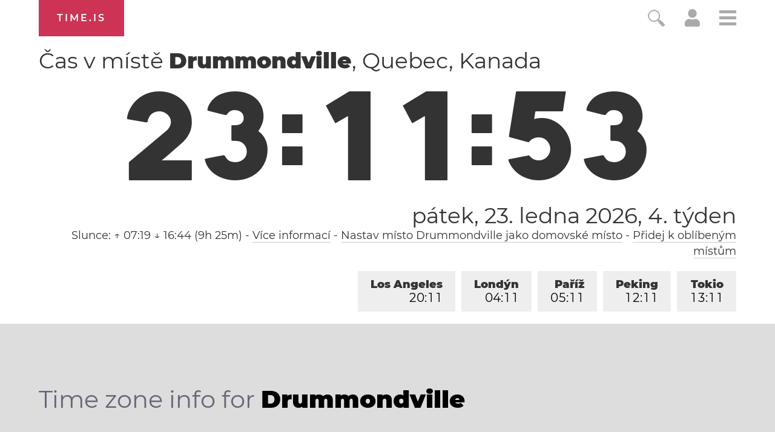

--- FILE ---
content_type: text/html; charset=utf-8
request_url: https://time.is/t1/?cs.0.10.232.0P.0.18a.1769227909636.1769227908182..N
body_size: -131
content:
1769227909737
0
18a_(UTC,_UTC+00:00)
1769227909636


<br/><br/>Time.is is for humans. To use from scripts and apps, please ask about our API. Thank you!

--- FILE ---
content_type: application/javascript
request_url: https://html-load.cc/script/dGltZS5pcw.js
body_size: 159242
content:
// 
!function(){function a2H(t,e){const n=a2N();return(a2H=function(t,e){return n[t-=265]})(t,e)}function a2N(){const t=["https://consent.programme-tv.net","log","Name is expected","closed","addModule","id5-sync.com","<'background-color'>||<bg-image>||<bg-position> [/ <bg-size>]?||<repeat-style>||<attachment>||<box>||<box>","getAdUnitPath","onClick","https://ad-delivery.net/px.gif?ch=1","[auto|<integer>]{1,3}","_ignoreInvalidMapping","immediate","adblock_circumvent_score","dogdrip.net","/cou/api_reco.php","crios",".end","[auto|reverse]||<angle>","width|height|block|inline|self-block|self-inline","<'animation-duration'>||<easing-function>||<'animation-delay'>||<single-animation-iteration-count>||<single-animation-direction>||<single-animation-fill-mode>||<single-animation-play-state>||[none|<keyframes-name>]||<single-animation-timeline>","springserve.com","stats.wp.com","cnlwYQ==","Ratio","findDeclarationValueFragments","MSG_ACK","\\$&","protectHtml","mod( <calc-sum> , <calc-sum> )","slotRenderEnded","2alDVgZ","geniee","installedModules","https://fb2.html-load.com","flip-block||flip-inline||flip-start","?version=","[( <scope-start> )]? [to ( <scope-end> )]?","div {}","normal|text|emoji|unicode","<integer>|<length>","normal||[size|inline-size]","minutemedia-prebid.com","window.parent._df.t","circle|ellipse","gpt-nextmillennium","replace|add|accumulate","connection","_last","<track-size>+","destroySlots","WhiteSpace","[<integer [0,∞]> <absolute-color-base>]#","seedtag.com","stopPropagation","selector","(\\s|>)","__hooked","[<line-names>? [<track-size>|<track-repeat>]]+ <line-names>?","unsortedForEach","explicit","adx.digitalmatter.services","domain switched","__nightmare","c.appier.net","isNameCharCode","clip-path","[<mask-reference>||<position> [/ <bg-size>]?||<repeat-style>||[<box>|border|padding|content|text]||[<box>|border|padding|content]]#","s.amazon-adsystem.com","reserved2Output","originalLine","https://pagead2.googlesyndication.com/gampad/ads","normal|[fill||stroke||markers]","getTargeting","div","player","String_replace","selectors","adDiv","blur","prev_scp","SECSSOBrowserChrome","scripts","SYN","[none|<keyframes-name>]#","capture","afterend","N is expected","comma-token","consumeUntilLeftCurlyBracket","gpt-adshield","iterations","getEvents","recovery","Jm0yR1Q1SXJQIiAuQihvPTppZ2JKcFduejd0Y3ZOWmA+Cg==","PEdjcE9JLwl6QVglNj85byByLmJtRlJpZT5Lc18pdjtWdQ==","querySelector","splice","<hex-color>|<color-function>|<named-color>|<color-mix()>|transparent","manchesterworld.uk","get","HTMLAnchorElement_port","Element_closest","auto|balance","[[<family-name>|<generic-voice>] ,]* [<family-name>|<generic-voice>]|preserve","getAtrule","SharedStorageWorklet_addModule","getBidResponses","content-box|padding-box|border-box|fill-box|stroke-box|view-box","getBoundingClientRect","image-set( <image-set-option># )","PerformanceEntry_name","lvi","device-cmyk( <cmyk-component>{4} [/ [<alpha-value>|none]]? )","linear|radial","cWdwazM3NW50bDhqdzlybXgyaTBoYzF6dXY0b2J5NnNlZg==","<pseudo-element-selector> <pseudo-class-selector>*","ad-unit","ad.as.amanad.adtdp.com","hadronid.net","searchfield|textarea|push-button|slider-horizontal|checkbox|radio|square-button|menulist|listbox|meter|progress-bar|button","scanSpaces",'"googMsgType"',"once","normal|break-all|keep-all|break-word|auto-phrase","max( <calc-sum># )","1134263LpcDSL","stack","noopStr","tail","https://fastlane.rubiconproject.com/a/api/fastlane.json","gpt-funke","versions","auto|optimizeSpeed|crispEdges|geometricPrecision","kargo.com","replaceSync","message","/prebid.js","( <declaration> )","Node_textContent","DOMContentLoaded","open","active","uidapi.com","mmctsvc.com","<string>","KHIlOTZqVks3e2tQCWdEaE9jRnMnMTtNIkl1UVoveXFB","start|middle|end","send","http://127.0.0.1","<symbol>+","none|<length>","butt|round|square","driver","running|paused","opacity( [<number-percentage>] )","navigator.webdriver is undefined","opacity","listenerId","Window_setTimeout","__webdriverFunc","adm","<percentage>?&&<image>","<'margin'>","\n  --------","<length-percentage>|min-content|max-content|auto","nextSibling","DONE","Exception occurred in hooked property ","isElementDisplayNone","filter","contains","<'top'>{1,2}","__lastWatirAlert","video","-apple-system|BlinkMacSystemFont","hotjar.com","item doesn't belong to list","slice|clone","webdriverio","stylesheet","ActiveBorder|ActiveCaption|AppWorkspace|Background|ButtonFace|ButtonHighlight|ButtonShadow|ButtonText|CaptionText|GrayText|Highlight|HighlightText|InactiveBorder|InactiveCaption|InactiveCaptionText|InfoBackground|InfoText|Menu|MenuText|Scrollbar|ThreeDDarkShadow|ThreeDFace|ThreeDHighlight|ThreeDLightShadow|ThreeDShadow|Window|WindowFrame|WindowText","<fixed-breadth>|minmax( <fixed-breadth> , <track-breadth> )|minmax( <inflexible-breadth> , <fixed-breadth> )",'html[class^="img_"][amp4ads=""][i-amphtml-layout=""][i-amphtml-no-boilerplate=""][amp-version="2502032353000"]\n*:not(body) > a[href^="https://content-loader.com/content"]\n*:not(body) > a[href^="https://html-load.com/content"]\n*:not(body) > a[href^="https://07c225f3.online/content"]',"[[auto|<length-percentage>]{1,2}]#","translateX( <length-percentage> )","<string>|<custom-ident>+","'progid:' [<ident-token> '.']* [<ident-token>|<function-token> <any-value>? )]","Window_setInterval","external","lvw","thatgossip.com","<length-percentage>{1,4} [/ <length-percentage>{1,4}]?","argument val is invalid","x-frame-width","none|[[<dashed-ident>||<try-tactic>]|<'position-area'>]#","<color-stop-length>|<color-stop-angle>","text-ad-links","Window","auto|always|avoid|left|right|recto|verso","rotateZ( [<angle>|<zero>] )","Failed to get key from: ","from|to|<percentage>|<timeline-range-name> <percentage>","DocumentFragment_querySelectorAll","-ad","conative.network","Spaces","EventTarget_addEventListener","getLastListNode","DocumentFragment_querySelector","<matrix()>|<translate()>|<translateX()>|<translateY()>|<scale()>|<scaleX()>|<scaleY()>|<rotate()>|<skew()>|<skewX()>|<skewY()>|<matrix3d()>|<translate3d()>|<translateZ()>|<scale3d()>|<scaleZ()>|<rotate3d()>|<rotateX()>|<rotateY()>|<rotateZ()>|<perspective()>","getItem",'<span id="banner-',"keepOriginalAcceptableAds","components","<complex-selector-list>","[[left|center|right|span-left|span-right|x-start|x-end|span-x-start|span-x-end|x-self-start|x-self-end|span-x-self-start|span-x-self-end|span-all]||[top|center|bottom|span-top|span-bottom|y-start|y-end|span-y-start|span-y-end|y-self-start|y-self-end|span-y-self-start|span-y-self-end|span-all]|[block-start|center|block-end|span-block-start|span-block-end|span-all]||[inline-start|center|inline-end|span-inline-start|span-inline-end|span-all]|[self-block-start|self-block-end|span-self-block-start|span-self-block-end|span-all]||[self-inline-start|self-inline-end|span-self-inline-start|span-self-inline-end|span-all]|[start|center|end|span-start|span-end|span-all]{1,2}|[self-start|center|self-end|span-self-start|span-self-end|span-all]{1,2}]","gpt-vuukle","default|none","nextUntil","https://s.html-load.com","var(","; Expires=","<'max-width'>","microad.jp","raider.io","Unknown field `","MessageEvent","HTMLScriptElement_attributionSrc","    ","reset","<urange>#","skip-node","fetch: ","option sameSite is invalid","programme-tv.net","document_getElementById","last_bfa_at","join","urlGenerate"," or hex digit",'"<", ">", "=" or ")"',"tpdads.com","cdn-exchange.toastoven.net","<font-weight-absolute>{1,2}","<line-style>{1,4}","right","srcset","<forgiving-selector-list>","/pagead/drt/ui","AttributeSelector","deep","horizontal|vertical|inline-axis|block-axis|inherit","detections","hwb( [<hue>|none] [<percentage>|none] [<percentage>|none] [/ [<alpha-value>|none]]? )","gpt-adsinteractive","documentElement","throw new Error();","getStorageUpdates","not_blocking_ads","rad","CDC-token","invalid protect-id key: ","Element_getAttribute","https://tlx.3lift.com/header/auction","equals","skewY( [<angle>|<zero>] )","cesoirtv.com","<line-style>","HTMLAnchorElement_host","@@toPrimitive must return a primitive value.","dXl5aw==","welt.de","_skipValidation","blocking_acceptable_ads","amazon-adsystem.com","edgios","match","navigator.permissions is undefined","rightComparison","functionBind","none|[first||[force-end|allow-end]||last]","cache_isbot","[pack|next]||[definite-first|ordered]","auto|smooth","this.postMessage(...arguments)","from( <color> )|color-stop( [<number-zero-one>|<percentage>] , <color> )|to( <color> )","[normal|small-caps]","__isProxy","cGhtMjF2OWN3NGI3M3lnbG5meG90YXpzdWo4cXJrNjUwaQ==","shouldRecover evaluation error:","substring","<'-ms-content-zoom-snap-type'>||<'-ms-content-zoom-snap-points'>","stackadapt.com","recovery_adm_gpt_request","auto|<integer>{1,3}","HTMLCanvasElement.getContext is not a function","is_blocking_acceptable_ads","start|end|center|justify|distribute|stretch","[<image>|<string>] [<resolution>||type( <string> )]","PseudoElementSelector","<legacy-device-cmyk-syntax>|<modern-device-cmyk-syntax>","fromCharCode","requestAnimationFrame","$chrome_asyncScriptInfo","rule","googleads.g.doubleclick.net","normal|multiply|screen|overlay|darken|lighten|color-dodge|color-burn|hard-light|soft-light|difference|exclusion|hue|saturation|color|luminosity","rhino","domain","SyntaxReferenceError","boolean","freestar","content-box|padding-box|border-box","custom-ident","adshield-loaded","Timed out waiting for consent readiness","img_","srgb|srgb-linear|display-p3|a98-rgb|prophoto-rgb|rec2020|lab|oklab|xyz|xyz-d50|xyz-d65","function","intervalId","main_richload","prev_iu_szs","device-cmyk( <number>#{4} )","from","dvb","low","myhomebook.de","d3IyNzV5b2dzajRrdjAzaXpjbngxdWFxYjhwZmxtNnRo","RENDERER","sin( <calc-sum> )","tokenType","AdThrive_","data-","HTMLElement_innerText","gcprivacy.com","<any-value>","<'inset-block-end'>","isVisibleDocument","nearest-neighbor|bicubic","consumeUntilLeftCurlyBracketOrSemicolon","isAbsolute","msie","RegExp_test","<supports-decl>|<supports-selector-fn>","string","snapInterval( <length-percentage> , <length-percentage> )|snapList( <length-percentage># )","normal|reverse|alternate|alternate-reverse","otSDKStub","dppx","[<bg-layer> ,]* <final-bg-layer>","programme.tv","[<angle>|<side-or-corner>]? , <color-stop-list>","pub_300x250m","ChromeDriverw","Blocked slot define: [","Layer","arrayBuffer","auto|baseline|before-edge|text-before-edge|middle|central|after-edge|text-after-edge|ideographic|alphabetic|hanging|mathematical","replaceChild","zemanta.com","opts","document","text_ad","   ","sqrt( <calc-sum> )","adnxs-simple.com","pageview","in [<rectangular-color-space>|<polar-color-space> <hue-interpolation-method>?|<custom-color-space>]","webcontentassessor.com","compareByOriginalPositionsNoSource","delim-token","copy","gpt_slot_rendered_time","clear|copy|source-over|source-in|source-out|source-atop|destination-over|destination-in|destination-out|destination-atop|xor","rect( [<length-percentage>|auto]{4} [round <'border-radius'>]? )","addMapping","memory","Element_className","ads.blogherads.com","':' <pseudo-class-selector>|<legacy-pseudo-element-selector>","[<angular-color-stop> [, <angular-color-hint>]?]# , <angular-color-stop>","auto||<ratio>","normal|[<east-asian-variant-values>||<east-asian-width-values>||ruby]","<body","_version","isDelim","flat","no purpose 1 consent","as_","firefox","stpd.cloud","repeat( [<integer [1,∞]>] , [<line-names>? <track-size>]+ <line-names>? )","auto? [none|<length>]","Semicolon or block is expected","textContent","padding-box|content-box","priority","lch( [<percentage>|<number>|none] [<percentage>|<number>|none] [<hue>|none] [/ [<alpha-value>|none]]? )","terms","; Domain=","root|nearest|self","prototype","side_ad","Not a Declaration node","sdkVersion","svw","admz","<bg-size>#","https://fb.css-load.com","CSSStyleSheet_replaceSync","append","permissions","consumeUntilBalanceEnd","<media-condition>|[not|only]? <media-type> [and <media-condition-without-or>]?","none","lookupNonWSType","solid|double|dotted|dashed|wavy","option encode is invalid","JSON","<media-not>|<media-and>|<media-in-parens>","[<geometry-box>|no-clip]#","object","gpt-adpushup","traffective","none|<filter-function-list>","/container.html","bidsBackHandler","w = window.parent;","auto|none|<dashed-ident>|<scroll()>|<view()>","padding|border","Comma","skipUntilBalanced","url( <string> <url-modifier>* )|<url-token>","eWJmcQ==","dggn","skip","frameId","charCodeAt","__$webdriverAsyncExecutor","auto|<length>|<percentage>|min-content|max-content|fit-content|fit-content( <length-percentage> )|stretch|<-non-standard-size>","<length>","getComponents","auto|thin|none","reportToSentry","supports","input","ad\\.doubleclick\\.net|static\\.dable\\.io","uBlock Origin","[<predefined-rgb-params>|<xyz-params>]","3lift.com","snigelweb.com","repeat|no-repeat|space|round","window.PluginArray is undefined","declaration","<keyframe-selector># { <declaration-list> }","getWindowId","shardingIndex","[[left|center|right|span-left|span-right|x-start|x-end|span-x-start|span-x-end|x-self-start|x-self-end|span-x-self-start|span-x-self-end|span-all]||[top|center|bottom|span-top|span-bottom|y-start|y-end|span-y-start|span-y-end|y-self-start|y-self-end|span-y-self-start|span-y-self-end|span-all]|[block-start|center|block-end|span-block-start|span-block-end|span-all]||[inline-start|center|inline-end|span-inline-start|span-inline-end|span-all]|[self-block-start|center|self-block-end|span-self-block-start|span-self-block-end|span-all]||[self-inline-start|center|self-inline-end|span-self-inline-start|span-self-inline-end|span-all]|[start|center|end|span-start|span-end|span-all]{1,2}|[self-start|center|self-end|span-self-start|span-self-end|span-all]{1,2}]","options","}-token","Group","-moz-repeating-linear-gradient( <-legacy-linear-gradient-arguments> )|-webkit-repeating-linear-gradient( <-legacy-linear-gradient-arguments> )|-o-repeating-linear-gradient( <-legacy-linear-gradient-arguments> )","ignoreInvalidMapping","eX1YV11PJkdsL0N0KXNZQjgtYkY0UgpEJ3BTRTBcdS5aUA==","HTMLTableCaptionElement","sent","clone","removeChild","Expect a number","isSleipnir","<'-ms-scroll-snap-type'> <'-ms-scroll-snap-points-x'>","perspective( [<length [0,∞]>|none] )","lookupOffset","size","__driver_unwrapped","endsWith","<custom-ident>","<alpha-value>","_set","mediaType","sectionChange","AtKeyword","jump-start|jump-end|jump-none|jump-both|start|end","auto|<anchor-name>",".get","<'justify-self'>|anchor-center","border-box|content-box|margin-box|padding-box","getContext","travle.earth","top|bottom|block-start|block-end|inline-start|inline-end","jkl","__gpp not found within timeout","<easing-function>#","<'margin-block-start'>","srcdoc","bounceexchange.com","sourcesContent","throw","selector( <complex-selector> )","yieldlove.com","start|end|left|right|center|justify|match-parent","<length>|thin|medium|thick","appendList","closest-side|closest-corner|farthest-side|farthest-corner|sides","d15kdpgjg3unno.cloudfront.net","denied","api.rlcdn.com","optable.co","closest-side|farthest-side|closest-corner|farthest-corner|<length>|<length-percentage>{2}","../","_fa_","publift","[object Intl]","ACK_VISIBLE","writable","dvw","<outline-radius>","anymind360.com","publisherId","skimresources.com","SIMID:","kayzen.io","is_blocking_ads","__replaced","appendChild","atan2( <calc-sum> , <calc-sum> )","imprnt-cnt","isVisibleContent","option path is invalid","messageId","j7p.jp","toPrimitive","text-ad","pos","XMLHttpRequest_status","none|<dashed-ident>#","em1wYw==","numeric-only|allow-keywords","e|pi|infinity|-infinity|NaN","getArg","domAutomation","gzip","windowSize","the-ozone-project.com","Rzc1MmVgTFh4J1ptfTk8CXs/Rg==","https://ghb.adtelligent.com/v2/auction/","HTMLAnchorElement_protocol","compareByGeneratedPositionsDeflated","border-box|padding-box|content-box","<complex-selector>#","MUVIYi58dT9wKHFmUGl0eSdyNk8lCXc9XTlCSlJEOzo4aw==","webkitMediaStream"," |  ","currentScript","key","sepia( <number-percentage> )","s2s.t13.io","Yml4cXJod245emptNTRvMTJmZTBz","setPrototypeOf","Failed to decode protect-url: url is empty","auto|none|preserve-parent-color","openxcdn.net","33across.com","__selenium_evaluate","getSetCookie","[from-image||<resolution>]&&snap?","male|female|neutral","logs","auto|use-script|no-change|reset-size|ideographic|alphabetic|hanging|mathematical|central|middle|text-after-edge|text-before-edge","directives","<number>|<angle>","normal|<content-distribution>|<overflow-position>? [<content-position>|left|right]","adSlot","parseInt","Scope","node","c3hwMlc5IC0zT25TJjdIPXJWNEQ7VFthdyFdTUFJL31MbA==","responseText","internet_explorer","__lastWatirPrompt","script_version","fill","from-image|<angle>|[<angle>? flip]","GeneralEnclosed","\n  syntax: ","applyRatio","as-empty-bidder","a2Zwdg==","<compound-selector>#","[AdBlockDetector] page unloaded while checking acceptable ads target ","head","cap","Object","sp_message_","padStart","none|<color>|<url> [none|<color>]?|context-fill|context-stroke","addProperty_","[native code]","and","tpc.googlesyndication.com","<'border-bottom-left-radius'>","RegExp","Y29rcQ==","<'top'>{1,4}","none|both|horizontal|vertical|block|inline","bqstreamer.com","none|[[filled|open]||[dot|circle|double-circle|triangle|sesame]]|<string>","urlFilter","function a0Z(e,Z){const L=a0e();return a0Z=function(w,Q){w=w-0xf2;let v=L[w];return v;},a0Z(e,Z);}function a0e(){const eD=['onload','as_','526myoEGc','push','__sa_','__as_ready_resolve','__as_rej','addEventListener','LOADING','XMLHttpRequest','entries','getOwnPropertyDescriptor','_as_prehooked_functions','status','script_onerror','__fr','xhr_defer','href','isAdBlockerDetected','length','then','8fkpCwc','onerror','apply','readyState','_as_prehooked','set','__as_new_xhr_data','Window','catch','charCodeAt','location','document','onreadystatechange','__as_xhr_open_args','_as_injected_functions','DONE','open','toLowerCase','handleEvent','defineProperty','name','54270lMbrbp','__as_is_xhr_loading','prototype','decodeURIComponent','contentWindow','EventTarget','407388pPDlir','__as_xhr_onload','collect','get','call','JSON','setAttribute','Element','btoa','__as_is_ready_state_change_loading','GET','4281624sRJEmx','__origin','currentScript','1433495pfzHcj','__prehooked','1079200HKAVfx','window','error','687boqfKv','fetch','load','1578234UbzukV','function','remove','hostname','adshield'];a0e=function(){return eD;};return a0e();}(function(e,Z){const C=a0Z,L=e();while(!![]){try{const w=-parseInt(C(0x10a))/0x1*(-parseInt(C(0x114))/0x2)+-parseInt(C(0xf7))/0x3+-parseInt(C(0x127))/0x4*(parseInt(C(0x13c))/0x5)+parseInt(C(0x10d))/0x6+parseInt(C(0x105))/0x7+parseInt(C(0x107))/0x8+-parseInt(C(0x102))/0x9;if(w===Z)break;else L['push'](L['shift']());}catch(Q){L['push'](L['shift']());}}}(a0e,0x24a95),((()=>{'use strict';const m=a0Z;const Z={'HTMLIFrameElement_contentWindow':()=>Object[m(0x11d)](HTMLIFrameElement[m(0xf3)],m(0xf5)),'XMLHttpRequest_open':()=>Q(window,m(0x11b),m(0x137)),'Window_decodeURIComponent':()=>Q(window,m(0x12e),m(0xf4)),'Window_fetch':()=>Q(window,m(0x12e),m(0x10b)),'Element_setAttribute':()=>Q(window,m(0xfe),m(0xfd)),'EventTarget_addEventListener':()=>Q(window,m(0xf6),m(0x119))},L=m(0x116)+window[m(0xff)](window[m(0x131)][m(0x123)]),w={'get'(){const R=m;return this[R(0xf9)](),window[L];},'collectOne'(v){window[L]=window[L]||{},window[L][v]||(window[L][v]=Z[v]());},'collect'(){const V=m;window[L]=window[L]||{};for(const [v,l]of Object[V(0x11c)](Z))window[L][v]||(window[L][v]=l());}};function Q(v,l,X){const e0=m;var B,s,y;return e0(0x108)===l[e0(0x138)]()?v[X]:e0(0x132)===l?null===(B=v[e0(0x132)])||void 0x0===B?void 0x0:B[X]:e0(0xfc)===l?null===(s=v[e0(0xfc)])||void 0x0===s?void 0x0:s[X]:null===(y=v[l])||void 0x0===y||null===(y=y[e0(0xf3)])||void 0x0===y?void 0x0:y[X];}((()=>{const e2=m;var v,X,B;const y=W=>{const e1=a0Z;let b=0x0;for(let O=0x0,z=W[e1(0x125)];O<z;O++){b=(b<<0x5)-b+W[e1(0x130)](O),b|=0x0;}return b;};null===(v=document[e2(0x104)])||void 0x0===v||v[e2(0x10f)]();const g=function(W){const b=function(O){const e3=a0Z;return e3(0x113)+y(O[e3(0x131)][e3(0x110)]+e3(0x11e));}(W);return W[b]||(W[b]={}),W[b];}(window),j=function(W){const b=function(O){const e4=a0Z;return e4(0x113)+y(O[e4(0x131)][e4(0x110)]+e4(0x135));}(W);return W[b]||(W[b]={}),W[b];}(window),K=e2(0x113)+y(window[e2(0x131)][e2(0x110)]+e2(0x12b));(X=window)[e2(0x117)]||(X[e2(0x117)]=[]),(B=window)[e2(0x118)]||(B[e2(0x118)]=[]);let x=!0x1;window[e2(0x117)][e2(0x115)](()=>{x=!0x0;});const E=new Promise(W=>{setTimeout(()=>{x=!0x0,W();},0x1b5d);});function N(W){return function(){const e5=a0Z;for(var b=arguments[e5(0x125)],O=new Array(b),z=0x0;z<b;z++)O[z]=arguments[z];return x?W(...O):new Promise((k,S)=>{const e6=e5;W(...O)[e6(0x126)](k)[e6(0x12f)](function(){const e7=e6;for(var f=arguments[e7(0x125)],q=new Array(f),A=0x0;A<f;A++)q[A]=arguments[A];E[e7(0x126)](()=>S(...q)),window[e7(0x118)][e7(0x115)]({'type':e7(0x10b),'arguments':O,'errArgs':q,'reject':S,'resolve':k});});});};}const I=W=>{const e8=e2;var b,O,z;return e8(0x101)===(null===(b=W[e8(0x134)])||void 0x0===b?void 0x0:b[0x0])&&0x0===W[e8(0x11f)]&&((null===(O=W[e8(0x134)])||void 0x0===O?void 0x0:O[e8(0x125)])<0x3||!0x1!==(null===(z=W[e8(0x134)])||void 0x0===z?void 0x0:z[0x2]));},M=()=>{const e9=e2,W=Object[e9(0x11d)](XMLHttpRequest[e9(0xf3)],e9(0x133)),b=Object[e9(0x11d)](XMLHttpRequest[e9(0xf3)],e9(0x12a)),O=Object[e9(0x11d)](XMLHttpRequestEventTarget[e9(0xf3)],e9(0x128)),z=Object[e9(0x11d)](XMLHttpRequestEventTarget[e9(0xf3)],e9(0x112));W&&b&&O&&z&&(Object[e9(0x13a)](XMLHttpRequest[e9(0xf3)],e9(0x133),{'get':function(){const ee=e9,k=W[ee(0xfa)][ee(0xfb)](this);return(null==k?void 0x0:k[ee(0x103)])||k;},'set':function(k){const eZ=e9;if(x||!k||eZ(0x10e)!=typeof k)return W[eZ(0x12c)][eZ(0xfb)](this,k);const S=f=>{const eL=eZ;if(this[eL(0x12a)]===XMLHttpRequest[eL(0x136)]&&I(this))return this[eL(0x100)]=!0x0,E[eL(0x126)](()=>{const ew=eL;this[ew(0x100)]&&(this[ew(0x100)]=!0x1,k[ew(0xfb)](this,f));}),void window[eL(0x118)][eL(0x115)]({'type':eL(0x122),'callback':()=>(this[eL(0x100)]=!0x1,k[eL(0xfb)](this,f)),'xhr':this});k[eL(0xfb)](this,f);};S[eZ(0x103)]=k,W[eZ(0x12c)][eZ(0xfb)](this,S);}}),Object[e9(0x13a)](XMLHttpRequest[e9(0xf3)],e9(0x12a),{'get':function(){const eQ=e9;var k;return this[eQ(0x100)]?XMLHttpRequest[eQ(0x11a)]:null!==(k=this[eQ(0x12d)])&&void 0x0!==k&&k[eQ(0x12a)]?XMLHttpRequest[eQ(0x136)]:b[eQ(0xfa)][eQ(0xfb)](this);}}),Object[e9(0x13a)](XMLHttpRequestEventTarget[e9(0xf3)],e9(0x128),{'get':function(){const ev=e9,k=O[ev(0xfa)][ev(0xfb)](this);return(null==k?void 0x0:k[ev(0x103)])||k;},'set':function(k){const el=e9;if(x||!k||el(0x10e)!=typeof k)return O[el(0x12c)][el(0xfb)](this,k);const S=f=>{const er=el;if(I(this))return this[er(0xf2)]=!0x0,E[er(0x126)](()=>{const eX=er;this[eX(0xf2)]&&(this[eX(0xf2)]=!0x1,k[eX(0xfb)](this,f));}),void window[er(0x118)][er(0x115)]({'type':er(0x122),'callback':()=>(this[er(0xf2)]=!0x1,k[er(0xfb)](this,f)),'xhr':this});k[er(0xfb)](this,f);};S[el(0x103)]=k,O[el(0x12c)][el(0xfb)](this,S);}}),Object[e9(0x13a)](XMLHttpRequestEventTarget[e9(0xf3)],e9(0x112),{'get':function(){const eB=e9;return z[eB(0xfa)][eB(0xfb)](this);},'set':function(k){const es=e9;if(x||!k||es(0x10e)!=typeof k)return z[es(0x12c)][es(0xfb)](this,k);this[es(0xf8)]=k,this[es(0x119)](es(0x109),S=>{const ey=es;I(this)&&window[ey(0x118)][ey(0x115)]({'type':ey(0x122),'callback':()=>{},'xhr':this});}),z[es(0x12c)][es(0xfb)](this,k);}}));};function P(W){return function(){const eg=a0Z;for(var b=arguments[eg(0x125)],O=new Array(b),z=0x0;z<b;z++)O[z]=arguments[z];return this[eg(0x134)]=O,W[eg(0x129)](this,O);};}function Y(W,b,O){const et=e2,z=Object[et(0x11d)](W,b);if(z){const k={...z,'value':O};delete k[et(0xfa)],delete k[et(0x12c)],Object[et(0x13a)](W,b,k);}else W[b]=O;}function D(W,b,O){const ej=e2,z=W+'_'+b,k=w[ej(0xfa)]()[z];if(!k)return;const S=ej(0x108)===W[ej(0x138)]()?window:ej(0x132)===W?window[ej(0x132)]:ej(0xfc)===W?window[ej(0xfc)]:window[W][ej(0xf3)],f=function(){const eK=ej;for(var A=arguments[eK(0x125)],U=new Array(A),F=0x0;F<A;F++)U[F]=arguments[F];try{const J=j[z];return J?J[eK(0xfb)](this,k,...U):k[eK(0xfb)](this,...U);}catch(G){return k[eK(0xfb)](this,...U);}},q=O?O(f):f;Object[ej(0x13a)](q,ej(0x13b),{'value':b}),Object[ej(0x13a)](q,ej(0x106),{'value':!0x0}),Y(S,b,q),window[ej(0x117)][ej(0x115)](()=>{const ex=ej;window[ex(0x111)]&&!window[ex(0x111)][ex(0x124)]&&S[b]===q&&Y(S,b,k);}),g[z]=q;}window[K]||(w[e2(0xf9)](),D(e2(0x11b),e2(0x137),P),D(e2(0xfe),e2(0xfd)),D(e2(0x12e),e2(0x10b),N),(function(){const eN=e2,W=(z,k)=>new Promise((S,f)=>{const eE=a0Z,[q]=k;q[eE(0x121)]?f(k):(E[eE(0x126)](()=>f(k)),z[eE(0x119)](eE(0x10c),()=>S()),window[eE(0x118)][eE(0x115)]({'type':eE(0x120),'reject':()=>f(k),'errArgs':k,'tag':z}));}),b=Object[eN(0x11d)](HTMLElement[eN(0xf3)],eN(0x128));Object[eN(0x13a)](HTMLElement[eN(0xf3)],eN(0x128),{'get':function(){const eI=eN,z=b[eI(0xfa)][eI(0xfb)](this);return(null==z?void 0x0:z[eI(0x103)])||z;},'set':function(z){const eo=eN;var k=this;if(x||!(this instanceof HTMLScriptElement)||eo(0x10e)!=typeof z)return b[eo(0x12c)][eo(0xfb)](this,z);const S=function(){const ei=eo;for(var f=arguments[ei(0x125)],q=new Array(f),A=0x0;A<f;A++)q[A]=arguments[A];return W(k,q)[ei(0x12f)](U=>z[ei(0x129)](k,U));};S[eo(0x103)]=z,b[eo(0x12c)][eo(0xfb)](this,S);}});const O=EventTarget[eN(0xf3)][eN(0x119)];EventTarget[eN(0xf3)][eN(0x119)]=function(){const eM=eN;for(var z=this,k=arguments[eM(0x125)],S=new Array(k),f=0x0;f<k;f++)S[f]=arguments[f];const [q,A,...U]=S;if(x||!(this instanceof HTMLScriptElement)||eM(0x109)!==q||!(A instanceof Object))return O[eM(0xfb)](this,...S);const F=function(){const eP=eM;for(var J=arguments[eP(0x125)],G=new Array(J),H=0x0;H<J;H++)G[H]=arguments[H];return W(z,G)[eP(0x12f)](T=>{const eY=eP;eY(0x10e)==typeof A?A[eY(0x129)](z,T):A[eY(0x139)](...T);});};O[eM(0xfb)](this,q,F,...U);};}()),M(),window[K]=!0x0);})());})()));","defineSlot","Element_setAttributeNS","start|center|end|baseline|stretch","ad.360yield-basic.com","ghi","HTMLAnchorElement_href","Element_tagName","_sources","<'text-wrap-mode'>||<'text-wrap-style'>","styleSheets","cqh","setSource","omid-","localhost|dable\\.io","attributeFilter","normal|<number>|<length>|<percentage>","eventType","dXk4b2EyczZnNGozMDF0OWJpcDdyYw==","<'right'>","UnicodeRange","grad","counters( <counter-name> , <string> , <counter-style>? )","<url>+","https://report.ad-shield.cc/","avplayer.com","requestIdleCallback","placeholder-slot","matchAtruleDescriptor","<hex-color>|<absolute-color-function>|<named-color>|transparent","encodeUrl","Rule","ayads.co","deg","forEachRight","as_key","<page-selector-list>","freeze","set","rel","start|center|end|justify","_grecaptcha_ready","criteo.com","readable","none|left|right|both|inline-start|inline-end","undertone.com","pubads","getClickUrl","playwire.com","miter|round|bevel","cross-fade( <cf-mixing-image> , <cf-final-image>? )","enliple","isInRootIframe","viously.com","[AdShield API] All cmds executed, ready for new cmds","__as_rej","Number sign is expected","ray( <angle>&&<ray-size>?&&contain?&&[at <position>]? )","visibility","wdioElectron","isVisible","asadcdn.com","Event_stopPropagation","Window_fetch","Enum","checkAtruleName","( <container-condition> )|( <size-feature> )|style( <style-query> )|<general-enclosed>","nullable","ads-refinery89.adhese.com","Expect a keyword","adnami.io","optimise.net","startsWith","gpt-nextmillenium","https://ad-delivery.net/px.gif?ch=2","cmVzZXJ2ZWQx","leftComparison","<shape>|auto","InE0CkozZmtaaGombHRgd0g1MFQ9J2d8KEVQW0ItUVlE",'function t(n,r){const c=e();return(t=function(t,e){return c[t-=125]})(n,r)}function e(){const t=["501488WDDNqd","currentScript","65XmFJPF","stack","3191470qiFaCf","63QVFWTR","3331tAHLvD","3cJTWsk","42360ynNtWd","2142mgVquH","remove","__hooked_preframe","18876319fSHirK","defineProperties","test","1121030sZJRuE","defineProperty","9215778iEEMcx"];return(e=function(){return t})()}(function(n,r){const c=t,s=e();for(;;)try{if(877771===-parseInt(c(125))/1+-parseInt(c(141))/2*(parseInt(c(126))/3)+-parseInt(c(137))/4*(-parseInt(c(139))/5)+parseInt(c(136))/6+parseInt(c(128))/7*(-parseInt(c(127))/8)+parseInt(c(142))/9*(-parseInt(c(134))/10)+parseInt(c(131))/11)break;s.push(s.shift())}catch(t){s.push(s.shift())}})(),(()=>{const e=t;document[e(138)][e(129)]();const n=Object[e(135)],r=Object.defineProperties,c=()=>{const t=e,n=(new Error)[t(140)];return!!new RegExp(atob("KChhYm9ydC1vbi1pZnJhbWUtcHJvcGVydHl8b3ZlcnJpZGUtcHJvcGVydHkpLShyZWFkfHdyaXRlKSl8cHJldmVudC1saXN0ZW5lcg=="))[t(133)](n)};Object[e(135)]=(...t)=>{if(!c())return n(...t)},Object[e(132)]=(...t)=>{if(!c())return r(...t)},window[e(130)]=!0})();',"set ","invert( <number-percentage> )","124808jmESOL","when","/gampad/ads","cloudfront.net","smilewanted.com","<generic>","valueOf","Block","ignore|stretch-to-fit","*[id]","window.parent.document.domain;","comma","rtt","</a></span>","OutOfPageFormat","ACK","sn_ad_label_","parseContext","top",'"],[class*="',"separate|collapse|auto","flatMap","none|<track-list>|<auto-track-list>","sddan.com","transparent|aliceblue|antiquewhite|aqua|aquamarine|azure|beige|bisque|black|blanchedalmond|blue|blueviolet|brown|burlywood|cadetblue|chartreuse|chocolate|coral|cornflowerblue|cornsilk|crimson|cyan|darkblue|darkcyan|darkgoldenrod|darkgray|darkgreen|darkgrey|darkkhaki|darkmagenta|darkolivegreen|darkorange|darkorchid|darkred|darksalmon|darkseagreen|darkslateblue|darkslategray|darkslategrey|darkturquoise|darkviolet|deeppink|deepskyblue|dimgray|dimgrey|dodgerblue|firebrick|floralwhite|forestgreen|fuchsia|gainsboro|ghostwhite|gold|goldenrod|gray|green|greenyellow|grey|honeydew|hotpink|indianred|indigo|ivory|khaki|lavender|lavenderblush|lawngreen|lemonchiffon|lightblue|lightcoral|lightcyan|lightgoldenrodyellow|lightgray|lightgreen|lightgrey|lightpink|lightsalmon|lightseagreen|lightskyblue|lightslategray|lightslategrey|lightsteelblue|lightyellow|lime|limegreen|linen|magenta|maroon|mediumaquamarine|mediumblue|mediumorchid|mediumpurple|mediumseagreen|mediumslateblue|mediumspringgreen|mediumturquoise|mediumvioletred|midnightblue|mintcream|mistyrose|moccasin|navajowhite|navy|oldlace|olive|olivedrab|orange|orangered|orchid|palegoldenrod|palegreen|paleturquoise|palevioletred|papayawhip|peachpuff|peru|pink|plum|powderblue|purple|rebeccapurple|red|rosybrown|royalblue|saddlebrown|salmon|sandybrown|seagreen|seashell|sienna|silver|skyblue|slateblue|slategray|slategrey|snow|springgreen|steelblue|tan|teal|thistle|tomato|turquoise|violet|wheat|white|whitesmoke|yellow|yellowgreen","api.adiostech.com","rotate( [<angle>|<zero>] )","<clip-source>|[<basic-shape>||<geometry-box>]|none","description","[data-ad-name]","getWriter","fundingchoicesmessages.google.com","cachedAt","chrome","monitoring","visible|hidden|collapse",", width: ","getNode","<rectangular-color-space>|<polar-color-space>|<custom-color-space>","attributionSrc","[left|right]||[top|bottom]","dump","<style-condition>|<style-feature>","getLocationFromList","DOMParser","<angle>","prepend","expires","only","slice","HTMLTableSectionElement","integrity","avt","Module","/bannertext","<declaration>? [; <page-body>]?|<page-margin-box> <page-body>","token","ad.smaato.net","aG5bUlhtfERPSC86LkVWS0o7NH1TVQ==","text/html","<attachment>#","isPropagationStopped","decorate","allowInterstitial","eDUwdzRvZTdjanpxOGtyNmk5YWZ0MnAxbmd1bG0zaHlidg==","[left|center|right|<length-percentage>] [top|center|bottom|<length-percentage>]","process","-src","list","khz",".source","OWptYW53eXF4MHM1NHp1dG82aA==","protectFetchInput shouldn't be called with non-ReadableStream","ports","captureEvents","isInIframe","() => version","cWJ1dw==","/dbm/ad","<angle-percentage>{1,2}","Profile","[Bot] bot detected, botKind=","<length>|auto","image","originalPositionFor","renderer","media.net","language",".umogames.com","match.rundsp.com","<percentage>|<length>|<number>","analytics","indiatimes.com","container","request_id","https://qa.html-load.com","eval","XMLHttpRequest_responseXML","https://consent.halifaxcourier.co.uk","view( [<axis>||<'view-timeline-inset'>]? )","<'border-width'>","$cdc_asdjflasutopfhvcZLmcf","connectad.io","css","api.assertcom.de","dvmax","prompt","Unexpected combinator","trim","noktacom.rtb.monetixads.com"," node type","[discretionary-ligatures|no-discretionary-ligatures]","style","LayerList","merequartz.com","a-mo.net","static.doubleclick.net","__as_xhr_open_args","fromSourceMap","html:not(:has(> head > style:only-child:contains(width:399px;height:411px)))","PerformanceResourceTiming_encodedBodySize","adnxs.com","northernirelandworld.com","Identifier is expected","generatedLine","gpt-ima-adshield","MW53c3I3dms4ZmgwbDN1dDkyamlncXg2ejQ1Y3BibXlv","method","<calc-value> ['*' <calc-value>|'/' <number>]*","prebid","port1","auto|<custom-ident>|[<integer>&&<custom-ident>?]|[span&&[<integer>||<custom-ident>]]","ar-yahoo-v1","gpt-","XncgVl8xcWs2OmooImc+aSVlfEwyY0k=","pluginsLength","Vertical line is expected","DeclarationList","crwdcntrl.net","none|strict|content|[[size||inline-size]||layout||style||paint]","cefsharp","pub.network","[normal|<baseline-position>|<content-distribution>|<overflow-position>? <content-position>]#","column","row|row-reverse|column|column-reverse","unit","clean","start","cos( <calc-sum> )","Node_insertBefore","sleipnir/","matches","auto|inter-character|inter-word|none","svb","cs.lkqd.net","admanmedia.com","adsinteractive.com","samsungbrowser","iab-flexad","removeItem","startOffset","version","statusText","Hex digit or question mark is expected","decode","cust_params","isSamsungBrowser","__prehooked","HTMLStyleElement_insertBefore","state","[<integer>&&<symbol>]#","media","getAttributeKeys","eventSampleRatio","/media/vpaid-display/iframe.html","check","adthrive","[contextual|no-contextual]","slimerjs","closest-side|closest-corner|farthest-side|farthest-corner|contain|cover","dimension-token","vmin","purpose","as_apply",'"><\/script></head><body></body></html>',"ads-partners.coupang.com","whitespace-token","Terminate - not allowed running in iframe","auto|<position>","<color>&&<color-stop-angle>?","<'inset-block'>","MediaQuery","gecko","[object Date]","@stylistic|@historical-forms|@styleset|@character-variant|@swash|@ornaments|@annotation","getProperty","ad-stir.com","HTMLAnchorElement_hash","https://consent.northantstelegraph.co.uk","omid_message_method","_as_injected_functions","script-src","/ssvast_track/v2","https://securepubads.g.doubleclick.net/gampad/ads","ats-","as_version","data-src","collect","src","text-ads","northantstelegraph.co.uk","Url","Window_requestIdleCallback","10TnOsCC","getServices","syntax","go.affec.tv","Bad syntax reference: ","() { [native code] }","Identifier, string or comma is expected","onParseError","filename","none|<filter-function-list>|<-ms-filter-function-list>","none|[<'grid-template-rows'> / <'grid-template-columns'>]|[<line-names>? <string> <track-size>? <line-names>?]+ [/ <explicit-track-list>]?",'[id*="',"http://","<frequency>&&absolute|[[x-low|low|medium|high|x-high]||[<frequency>|<semitones>|<percentage>]]","MessageEvent_origin","data-stndz-hidden","<string>|<image>|<custom-ident>","banner-ad","linear|<cubic-bezier-timing-function>|<step-timing-function>","Unexpected err while detecting cosmetic filter: ","https://bidder.criteo.com/cdb","imasdk.googleapis.com","scrollTo","recovery_loaded_time","data-target","azk2WUsodi8mSUNtR0IJNWJ6YT9IY1BfMVcgcVJvQS49Cg==","wpsstaticieplsg.b-cdn.net","level","[AdBlockDetector] acceptable ads check target ","fromEntries","gblpids","socdm.com","<'inset'>","naver","gpt_slot_found","getComputedStyle","cache_is_blocking_ads","onload","percentage-token","LklwPnN6SjhFd2FoWU0vdjt5S2M9ZgooW19UIHEzbk9T","History","auto|fixed","ellipse( [<shape-radius>{2}]? [at <position>]? )","O2ZlUVhcLk54PHl9MgpVOWJJU0wvNmkhWXUjQWh8Q15a","isElementDisplayNoneImportant","ocelot.studio","attributionsrc=","Zm1qeA==","Exception occurred in proxy property set ","safeframe.googlesyndication.com","adpushup.com","infinite|<number>","hashchange","adsbygoogle","visible","/recaptcha/api2/aframe","XHlqTUYtZiJSWwlId3hucylwSUMxPTI1OEU5NlBLOkpPCg==","meta","anymind","domcontentloaded","adChoice","Combinator","Hash","preventDefault","OTF5c3hlOGx1b3JuNnZwY2l3cQ==","insert","_mappings","Element_ariaLabel","__webdriver_script_function","gpt_","Document_getElementById","Script","pipeThrough","<generic-script-specific>|<generic-complete>|<generic-incomplete>|<-non-standard-generic-family>","<feature-type> '{' <feature-value-declaration-list> '}'","always|[anchors-valid||anchors-visible||no-overflow]","scope","tel:","toArray","Css","race","timesofindia.indiatimes.com","set-cookie-parser encountered an error while decoding a cookie with value '","not <style-in-parens>|<style-in-parens> [[and <style-in-parens>]*|[or <style-in-parens>]*]","crypto.getRandomValues() not supported. See https://github.com/uuidjs/uuid#getrandomvalues-not-supported","https://imasdk.googleapis.com","function-token","loaded","https://ib.adnxs.com/ut/v3/prebid","413NFfPnR","_sorted","value","is_admiral_active","Failed to decode protect-id: id is empty","https://btlr.sharethrough.com/universal/v1","matchDeclaration","gpt-enliple","dmtkcw==","<length-percentage>","offset","credentials","null","anchor-size( [<anchor-element>||<anchor-size>]? , <length-percentage>? )","Invalid mapping: ","agkn.com","adClosed","validate","nth","7198155xivyli","VzB8N196fXtyb1lraFhMXiUoJy8+TnRRR2d1WlNBNHZV","RunPerfTest","eDVBOGhFOT0KUUcxIkN1SidvVihJKT5sYlc0RCNlIEw2","scanNumber","additionalHeaders","ndtvprofit.com","<-ms-filter-function-progid>|<-ms-filter-function-legacy>","status","/adsid/integrator.js","/detect/script-block/script-blocked-checker","snapInterval( <percentage> , <percentage> )|snapList( <percentage># )","bad-string-token","webkitPersistentStorage","classList","[<'animation-range-start'> <'animation-range-end'>?]#","bzVoa203OHVwMnl4d3Z6c2owYXQxYmdscjZlaTQzbmNx","abs( <calc-sum> )","<keyframes-name>","Terminate - not apply","auto|none|antialiased|subpixel-antialiased","reserved2","inherit","getCategoryExclusions","\n   value: ","pathname","skipSC","<single-animation-iteration-count>#","mozInnerScreenX","even","<dashed-ident>","matrix3d( <number>#{16} )","skew( [<angle>|<zero>] , [<angle>|<zero>]? )","Attribute selector (=, ~=, ^=, $=, *=, |=) is expected","readyState","fetch","tagName","context","<'align-self'> <'justify-self'>?","<'flex-grow'>","CSSStyleSheet","https://consent.programme.tv","Function name must be `url`","Y3J4bWpmN3loZ3Q2bzNwOGwwOWl2","atrulePrelude","privacymanager.io","rcap","<bg-image>||<bg-position> [/ <bg-size>]?||<repeat-style>||<attachment>||<box>||<box>","encode","HTMLVideoElement","https://consent.manchesterworld.uk","cqmax","consumeUntilSemicolonIncluded","auto|never|always|<absolute-size>|<length>","Blocked prebid request error for ","ZT9gM0FVPDJaWzsJaUpFRlYnfFBhOFQ1ai0udiA6cSNIKQ==","createElement","root","<'border-top-style'>","signal","gpt-adingo","N3o+Z317L1cjYGNbWlQmc0k8Mi1oYUtYWW4Kbyl4U0ZB","none|[<svg-length>+]#","about:srcdoc","eDhiM2xuMWs5bWNlaXM0dTB3aGpveXJ6djVxZ3RhcGYyNw==","bTg5NjFxd3pnaHUyN3hlb2FwbjNrNWlsdnJmamM0c3l0MA==","sunderlandecho.com","SyntaxError","__as_xhr_onload","/cgi-bin/PelicanC.dll","innerText","smadex.com","display none","--\x3e",'[id^="google_dfp_"]',"yieldlab.net","cursor","cssWideKeywords","handlers","onetag-sys.com","properties","b2lscjg3dDZnMXFiejVlZjRodnB5Y3VqbXgzbndzMDJrOQ==","x: ","safe","advertisement__label","sameSite","Missed `structure` field in `","Nth","onetrust-","normal|<percentage>","repeat|stretch|round","quantumdex.io","as-search-","adapi.inlcorp.com","doubleclick.net","not","normal|none|[<content-replacement>|<content-list>] [/ [<string>|<counter>]+]?","XMLHttpRequest_responseText","sandbox","proper.io",'Identifier "',"cdn.optimizely.com","https://consent.cesoirtv.com","TkduRThhX3kuRmpZTz00dzNdcDc=","not <media-in-parens>","as-click-message-handler-added","CSSStyleDeclaration_cssText","none|[x|y|block|inline|both] [mandatory|proximity]?","browserEngineKind","features","decodeUrl","https://consent.lep.co.uk","center|start|end|flex-start|flex-end","none|<integer>","insertBefore","<symbol> <symbol>?","duration","<keyframe-block>+","not <supports-in-parens>|<supports-in-parens> [and <supports-in-parens>]*|<supports-in-parens> [or <supports-in-parens>]*","ladsp.com","91d63f52","Must be between 0 and 63: ","XMLHttpRequest","blockAdUnitPath","scorecardresearch.com","<'max-inline-size'>","any","window.parent.parent.confiant.services().onASTAdLoad","<xyz-space> [<number>|<percentage>|none]{3}","mezzomedia","'[' <custom-ident>* ']'","rng","baseURI","orientation","pageview_id","nowrap|wrap|wrap-reverse","Profile is null or undefined","matched","Blocked interstial slot define:","normalize","<'-ms-scroll-limit-x-min'> <'-ms-scroll-limit-y-min'> <'-ms-scroll-limit-x-max'> <'-ms-scroll-limit-y-max'>","none|<url>","number","smsonline.cloud","tokenCount","print","allocateCursor","gacraft.jp","HTMLElement_dataset","[full-width|proportional-width]","rect( <top> , <right> , <bottom> , <left> )|rect( <top> <right> <bottom> <left> )","reject","atrules","isBrave","cmVzZXJ2ZWQyT3V0cHV0","tokenBefore","kueezrtb.com","opacity(0)","Unsupported version: ","normal|light|dark|<palette-identifier>","Exception occurred in proxy property get ","iframe","childNodes","coachjs","svi","sourceContentFor","beforeunload","adWrapper","<unknown>","que","fromArray","leader( <leader-type> )","doubleclick\\.net","slotRequested","auto|never|always","UUNBQlYiXSMwamImV282dDpVdWlIZzFyUEQ0JSlSbE5rLQ==","Element_classList","[auto? [none|<length>]]{1,2}","scribd.com","dable-tdn","errArgs","XXX"," used missed syntax definition ","':' <ident-token>|':' <function-token> <any-value> ')'","errorTrace","Value","<grid-line> [/ <grid-line>]{0,3}","/static/topics/topics_frame.html","awesomium","NWY7VnQicURMQjkxJ20KfT9SNlMoWiNBYEpyMEhRbEtQKQ==","sn-","content_ad","elapsed_time_ms","target-text( [<string>|<url>] , [content|before|after|first-letter]? )","auto|wrap|nowrap","Document_URL","ClassSelector","https://ads.nicovideo.jp","auto|crisp-edges|pixelated|optimizeSpeed|optimizeQuality|<-non-standard-image-rendering>","; Max-Age=","scaleY( [<number>|<percentage>] )","SelectorList","onerror","<number-zero-one>","[<'offset-position'>? [<'offset-path'> [<'offset-distance'>||<'offset-rotate'>]?]?]! [/ <'offset-anchor'>]?","[data-ad-client]","CAN_content","writeln","color( <colorspace-params> [/ [<alpha-value>|none]]? )","as_parent","optimize-contrast|-moz-crisp-edges|-o-crisp-edges|-webkit-optimize-contrast","adsdk.microsoft.com","[none|<single-transition-property>]||<time>||<easing-function>||<time>||<transition-behavior-value>","x-frame-height","space-between|space-around|space-evenly|stretch","emit","microad.net","<ident> ['.' <ident>]*","none|<shadow-t>#","none|[<shape-box>||<basic-shape>]|<image>","getLocationRange","yieldlove-ad-serving.net","as_json_modifier","luminance|alpha","clickiocdn.com","data:text/html,","contrast( [<number-percentage>] )","Document","silent","bricks-co.com",".workers.dev","repeat-x|repeat-y|[repeat|space|round|no-repeat]{1,2}","www.google.com","auto|grayscale","fs-","normal|strong|moderate|none|reduced","auto|avoid","Window_name","N3k6eDIxOF1VI05DfW5XYU1Te0w=","rem","ds.uncn.jp","adsense","<url>|<string>","idSubstrings","hookWindowProperty Error: ","blur( <length> )","WebKitMediaKeys","[<'scroll-timeline-name'>||<'scroll-timeline-axis'>]#","setTargetingForGPTAsync","MediaQueryList","iterator",'[id^="div-gpt-"]',"content-box|border-box|fill-box|stroke-box|view-box","baseUrl","(-token","Identifier or parenthesis is expected","HTMLElement_style","none|chained","Apple","<'-ms-content-zoom-limit-min'> <'-ms-content-zoom-limit-max'>","Unknown property","matrix( <number>#{6} )","!self","sports-illustrated","<media-in-parens> [or <media-in-parens>]+","adUnitPath","Boolean","<'max-height'>","addEventListener","auto|stable&&both-edges?","href","gumgum.com","dWwyb3cwMWo5enE1OG1mazRjdjM3YWJzeWlndGVoNnhu","<'inset-inline-start'>","ivt","adtelligent.com","CDO","[restore-rejections] handleQueued fetch","lijit.com","; HttpOnly","attributes","cyclic|numeric|alphabetic|symbolic|additive|[fixed <integer>?]|[extends <counter-style-name>]","true|false","<'bottom'>","inventory_id","HTMLAnchorElement_hostname","NmFreWhvcjgwbTM3c2xmdzF2eHA=","https://cmp.autobild.de","onclick","minutemedia","about:",'" as-key="',".setTargetingForGPTAsync","privacy-center.org","aXZtc2xyNDhhY2Uzem9rZ3h0MTBiNnA=","SYN_URG","r script executed more than once","hooking started without preframe hooking","No element indexed by ","auto|sRGB|linearRGB","map","as-check-script-blocked-ready","1951830ibWiJW","repeat( [<integer [1,∞]>|auto-fill] , <line-names>+ )","split","Advertisement","repeat( [auto-fill|auto-fit] , [<line-names>? <fixed-size>]+ <line-names>? )","inset( <length-percentage>{1,4} [round <'border-radius'>]? )","createSingleNodeList","script:","add","gpt-rubicon"," is expected","<length>|<percentage>","btoa","none|all|<dashed-ident>#","none|non-scaling-stroke|non-scaling-size|non-rotation|fixed-position","hasAttribute","#as_domain","smartyads.com","noopener","evalLength","auto|avoid|always|all|avoid-page|page|left|right|recto|verso|avoid-column|column|avoid-region|region","normal|[<number> <integer>?]","result","Forward report url to engineers","shouldStorageWaitForTcf","Keyword","ins.adsbygoogle","https://cmp.osano.com","Response_url","selectorsToForceProtect","read-only|read-write|read-write-plaintext-only","upright|rotate-left|rotate-right","rotateX( [<angle>|<zero>] )","replaceAll","<'min-block-size'>","_Selenium_IDE_Recorder","kind","domain switch: ignore","auto|bullets|numbers|words|spell-out|<counter-style-name>","as_inventory_frame_listener_adder","__tcfapi not found within timeout","country","https://pbs.nextmillmedia.com/openrtb2/auction","matchType","ZW93NXJmbHVxOHg0emdqNzBwMTNjaTZtaDJzOXRua2Fidg==","Terminate - no active auto recovery","window.external is undefined","grayscale( <number-percentage> )","MAIN","channel","cqw","securepubads.g.doubleclick.net","static-cdn.spot.im","marphezis.com","useractioncomplete","[restore-rejections] restoreDeferredRejections__nonadblock","permission",", height: ","encodeId","data-sdk","fmget_targets","as_console","[[<integer>|infinite]{2}]#|auto","<'left'>","gpt-clickio","; Partitioned","frames","fuseplatform.net","})()","<'border-top-color'>","__hooked_preframe","insurads.com","getName","pub_728x90","computerbild.de","blob:","copyScriptElement","env( <custom-ident> , <declaration-value>? )","HTMLMediaElement","stopImmediatePropagation","<'opacity'>","removeProperty","navigator.productSub is undefined","none|button|button-arrow-down|button-arrow-next|button-arrow-previous|button-arrow-up|button-bevel|button-focus|caret|checkbox|checkbox-container|checkbox-label|checkmenuitem|dualbutton|groupbox|listbox|listitem|menuarrow|menubar|menucheckbox|menuimage|menuitem|menuitemtext|menulist|menulist-button|menulist-text|menulist-textfield|menupopup|menuradio|menuseparator|meterbar|meterchunk|progressbar|progressbar-vertical|progresschunk|progresschunk-vertical|radio|radio-container|radio-label|radiomenuitem|range|range-thumb|resizer|resizerpanel|scale-horizontal|scalethumbend|scalethumb-horizontal|scalethumbstart|scalethumbtick|scalethumb-vertical|scale-vertical|scrollbarbutton-down|scrollbarbutton-left|scrollbarbutton-right|scrollbarbutton-up|scrollbarthumb-horizontal|scrollbarthumb-vertical|scrollbartrack-horizontal|scrollbartrack-vertical|searchfield|separator|sheet|spinner|spinner-downbutton|spinner-textfield|spinner-upbutton|splitter|statusbar|statusbarpanel|tab|tabpanel|tabpanels|tab-scroll-arrow-back|tab-scroll-arrow-forward|textfield|textfield-multiline|toolbar|toolbarbutton|toolbarbutton-dropdown|toolbargripper|toolbox|tooltip|treeheader|treeheadercell|treeheadersortarrow|treeitem|treeline|treetwisty|treetwistyopen|treeview|-moz-mac-unified-toolbar|-moz-win-borderless-glass|-moz-win-browsertabbar-toolbox|-moz-win-communicationstext|-moz-win-communications-toolbox|-moz-win-exclude-glass|-moz-win-glass|-moz-win-mediatext|-moz-win-media-toolbox|-moz-window-button-box|-moz-window-button-box-maximized|-moz-window-button-close|-moz-window-button-maximize|-moz-window-button-minimize|-moz-window-button-restore|-moz-window-frame-bottom|-moz-window-frame-left|-moz-window-frame-right|-moz-window-titlebar|-moz-window-titlebar-maximized","none|<angle>|[x|y|z|<number>{3}]&&<angle>","stylesheetUrlsToLoadBeforeHooking","ad_unit_path","layer( <layer-name> )","MHQ4a2JmMjZ1ejlzbWg3MTRwY2V4eQ==","toLog","a3luYg==","none|in-flow|all","svmin","[common-ligatures|no-common-ligatures]","Proxy","none|repeat( <length-percentage> )","HTMLSourceElement","1rx.io","config","HTMLMediaElement_src",", scrollY: ","refinery89.com","1658615eaWXUY","cultureg","port2","PerformanceResourceTiming_transferSize","toLowerCase","xyz|xyz-d50|xyz-d65","@top-left-corner|@top-left|@top-center|@top-right|@top-right-corner|@bottom-left-corner|@bottom-left|@bottom-center|@bottom-right|@bottom-right-corner|@left-top|@left-middle|@left-bottom|@right-top|@right-middle|@right-bottom","( <media-condition> )|<media-feature>|<general-enclosed>",":not(","protectCss","HTMLSourceElement_src","pubmatic.com","HTMLImageElement_src","normal|sub|super","Event","async","none|<position>#","toUpperCase","Lexer matching doesn't applicable for custom properties","<url> <decibel>?|none","Generator is already executing.","cqb","false","INVENTORY_FRAME","base","<length>{1,2}","isMainFrame","DocumentFragment_getElementById","findWsEnd","start prebid request bidsBackHandler for ","mimeTypesConsistent","Notification","core-ads","startColumn","ops","getGPPData","polarbyte.com","[<ident-token>|'*']? '|'","walk","a24xZWhvNmZqYnI0MHB4YzlpMnE=","element display none important","https://ssb-global.smartadserver.com/api/bid","pluginsArray","<url>","<'inset-block-start'>","calledSelenium","slotElementId","<number>|<dimension>|<ident>|<ratio>","languages","substrToCursor","getSlotId","abc",'div[aria-label="Ads"]',"aditude","XMLHttpRequest_send","min","KAlFSENfO3MvLldnTmZWbCB6OU1ZaFF9VGo6SkZVUykj","<-ms-filter-function>+","backgroundImage","getDomId","Element_getElementsByClassName","<counter-style>|<string>|none","HTMLTableElement","findValueFragments",")-token","none|auto|<percentage>","location","<length-percentage>&&hanging?&&each-line?","data","Unexpected end of input","protocol","Document_getElementsByClassName","getElementsByClassName","tagan.adlightning.com","sdk_version","[INVENTORY] found visible ","jizsl_","onWhiteSpace","matchMedia","flat|preserve-3d","eachMapping","caption|icon|menu|message-box|small-caption|status-bar","Parentheses","<ray()>|<url>|<basic-shape>","[<line-names>|<name-repeat>]+","Terminate - profile not found","reserved2Input","<position>#","<'margin-right'>","fonts.googleapis.com","xhr","[<counter-name> <integer>?|<reversed-counter-name> <integer>?]+|none","MSG_SYN_URG","MessageEvent_data","fminer","clickio.com","polarbyte","cookie","<number>|<percentage>","adshield-native","truvidplayer.com","HTMLLinkElement","[<length>|<percentage>]{1,4}","HTMLScriptElement","unset","normal|pre|nowrap|pre-wrap|pre-line|break-spaces|[<'white-space-collapse'>||<'text-wrap'>||<'white-space-trim'>]","PerformanceResourceTiming","<'flex-direction'>||<'flex-wrap'>","bXRlcWgweXM2MnAxZnhqNTg5cm80YXVuemxpZzNjN3diaw==","<'grid-template'>|<'grid-template-rows'> / [auto-flow&&dense?] <'grid-auto-columns'>?|[auto-flow&&dense?] <'grid-auto-rows'>? / <'grid-template-columns'>","is_admiral_adwall_rendered","<boolean-expr[","<'border-top-width'>","invalid protect-id length: ","<script>","marker-end","HTMLLinkElement_as","PerformanceEntry","target-counter( [<string>|<url>] , <custom-ident> , <counter-style>? )","https://googleads.g.doubleclick.net","notifications","gstatic.com","localStorage","pa-pbjs-frame","r2b2.io","land","ltr|rtl","descriptors","high","window.process is","revert-layer","htlad-","navigator.plugins.length is undefined","insertAdjacentElement","distinctiveProps","2mdn.net","enjgioijew","cmE7TUg3emZBb1EJeFRVaD9uPSFOSks5PHZgNXsjbVsz","js-tag.zemanta.com","IdSelector","[<string>|<url>] [layer|layer( <layer-name> )]? [supports( [<supports-condition>|<declaration>] )]? <media-query-list>?","ats.rlcdn.com","ease|ease-in|ease-out|ease-in-out|cubic-bezier( <number [0,1]> , <number> , <number [0,1]> , <number> )","[[<'font-style'>||<font-variant-css2>||<'font-weight'>||<font-width-css3>]? <'font-size'> [/ <'line-height'>]? <'font-family'>#]|<system-family-name>|<-non-standard-font>","Node","iu_parts","generate","mixed|upright|sideways","ads_","return","__webdriver_script_fn","auto|<time>","<head","buildID","getConsentMetadata","<family-name>","1.9.1","CDC","advertisement","content|<'width'>","ad-delivery.net","serif|sans-serif|system-ui|cursive|fantasy|math|monospace","CSSMozDocumentRule","data-meta","medium","getSizes","<box>#","EventTarget_removeEventListener","<media-query>#","[first|last]? baseline","httponly","overlay|-moz-scrollbars-none|-moz-scrollbars-horizontal|-moz-scrollbars-vertical|-moz-hidden-unscrollable",'<div class="CAN_ad">',"nn_","get ","raptive","adthrive-","<time>|none|x-weak|weak|medium|strong|x-strong","cp.edl.co.kr","<'border-top-left-radius'>","querySelectorAll","normal|[stylistic( <feature-value-name> )||historical-forms||styleset( <feature-value-name># )||character-variant( <feature-value-name># )||swash( <feature-value-name> )||ornaments( <feature-value-name> )||annotation( <feature-value-name> )]","[<type-selector>? <subclass-selector>*]!","defaultPrevented","/npm-monitoring","andbeyond.media","urlParse","ReadableStream is not supported in fetchLater","isEncodedId","parentElement","repeat","HTMLScriptElement_src","visit","QiBjMQkzRlklPGZfYjJsdV44Wk5DeiNHJ3ZXTTdyJlE9","<track-breadth>|minmax( <inflexible-breadth> , <track-breadth> )|fit-content( <length-percentage> )","appconsent.io","larger|smaller","reversed( <counter-name> )","agrvt.com","setHTMLUnsafe","okNetworkStatusCodes","-webkit-gradient( <-webkit-gradient-type> , <-webkit-gradient-point> [, <-webkit-gradient-point>|, <-webkit-gradient-radius> , <-webkit-gradient-point>] [, <-webkit-gradient-radius>]? [, <-webkit-gradient-color-stop>]* )","rawMessage","[<length-percentage>|left|center|right|top|bottom]|[[<length-percentage>|left|center|right]&&[<length-percentage>|top|center|bottom]] <length>?","reverse","brightness( <number-percentage> )","gecko/","calc(","Function","children","mailto:","Mozilla/5.0 (Windows NT 10.0; Win64; x64) AppleWebKit/537.36 (KHTML, like Gecko) Chrome/139.0.0.0 Safari/537.36","rgba( <percentage>{3} [/ <alpha-value>]? )|rgba( <number>{3} [/ <alpha-value>]? )|rgba( <percentage>#{3} , <alpha-value>? )|rgba( <number>#{3} , <alpha-value>? )","next","httpEquiv","unsafe|safe","responseURL","oklch( [<percentage>|<number>|none] [<percentage>|<number>|none] [<hue>|none] [/ [<alpha-value>|none]]? )","offsetAndType","createAuctionNonce","__webdriver_unwrapped","skipValidation","HTMLIFrameElement","https://consent.sussexexpress.co.uk","HEAD","recovery_adm_click_ar","-moz-ButtonDefault|-moz-ButtonHoverFace|-moz-ButtonHoverText|-moz-CellHighlight|-moz-CellHighlightText|-moz-Combobox|-moz-ComboboxText|-moz-Dialog|-moz-DialogText|-moz-dragtargetzone|-moz-EvenTreeRow|-moz-Field|-moz-FieldText|-moz-html-CellHighlight|-moz-html-CellHighlightText|-moz-mac-accentdarkestshadow|-moz-mac-accentdarkshadow|-moz-mac-accentface|-moz-mac-accentlightesthighlight|-moz-mac-accentlightshadow|-moz-mac-accentregularhighlight|-moz-mac-accentregularshadow|-moz-mac-chrome-active|-moz-mac-chrome-inactive|-moz-mac-focusring|-moz-mac-menuselect|-moz-mac-menushadow|-moz-mac-menutextselect|-moz-MenuHover|-moz-MenuHoverText|-moz-MenuBarText|-moz-MenuBarHoverText|-moz-nativehyperlinktext|-moz-OddTreeRow|-moz-win-communicationstext|-moz-win-mediatext|-moz-activehyperlinktext|-moz-default-background-color|-moz-default-color|-moz-hyperlinktext|-moz-visitedhyperlinktext|-webkit-activelink|-webkit-focus-ring-color|-webkit-link|-webkit-text","r2b2.cz","removeEventListener","inline|block|horizontal|vertical","4dex.io","addAtrule_","Element_matches","_validateMapping","basename","normal|[<string> <number>]#","localeCompare","Dimension","[alternate||[over|under]]|inter-character","`, expected `","visible|auto|hidden","pbjs","hooked_page","appiersig.com","firstCharOffset","mode","XMLHttpRequest_statusText","height","rfihub.com","#adshield","/\\r\\n/g","click","title (english only)","mimeTypes","PTZhMEc+UE9vMzdudj94JjFgXTJ0","<length>{1,4}","repeating-radial-gradient( [<ending-shape>||<size>]? [at <position>]? , <color-stop-list> )","Event_stopImmediatePropagation","a-mx.com","<repeat-style>#","[<line-names>? [<fixed-size>|<fixed-repeat>]]* <line-names>? <auto-repeat> [<line-names>? [<fixed-size>|<fixed-repeat>]]* <line-names>?","cXhuNml1cDNvdDhnejdmbGN3MDlieQ==","[csstree-match] BREAK after ","bml1ZTh0bXlhY2ozbDkxcTY1Znhid3pydjdwbzJnazQw","<geometry-box>#","auto|both|start|end|maximum|clear","repeat( [<integer [1,∞]>] , [<line-names>? <fixed-size>]+ <line-names>? )","onmozfullscreenchange","; SameSite=Lax","defer","impactify.media","adtrafficquality.google","qrscanner.net","VHg8V3xYdmN1YkN6LWVrVS8gb2lNCSY6JUlnPjJoe3Nb","permutive.com"," iterations","createSession","none|<string>+","CSSStyleDeclaration_getPropertyValue","fastclick.net","A5|A4|A3|B5|B4|JIS-B5|JIS-B4|letter|legal|ledger","tcloaded","allow-scripts","content|fixed","comment-token","Hex digit is expected","UNKNOWN","setRequestHeader","form","ar-v1","<number [0,∞]> [/ <number [0,∞]>]?","https://aax.amazon-adsystem.com/e/dtb/bid","appVersion","auto|start|end|center|baseline|stretch","for","<angle>|<percentage>","ay.delivery","insertAfter","WwllJjVCXlc+MCMKcmJxSTd9LUF8Yw==","yellowblue.io","SharedWorker","jsHeapSizeLimit","esp.rtbhouse.com","Combinator is expected","instance","[<length-percentage>|left|center|right]#","quizlet.com","encodedBodySize","_prototype","term","bWFHO0ZULmUyY1l6VjolaX0pZzRicC1LVVp5PHdMCl8/","parseString","getRandomValues","HyphenMinus is expected","consumeFunctionName","type","<'inset-inline-end'>","ad01","nodeType","display none excluding pro","googletagmanager.com","<wq-name>|<ns-prefix>? '*'","border","auto|<svg-length>","px-cloud.net","<string> [<integer>|on|off]?","bGU0OTcxbTVpcnB1a3hqdjNzcTJvOHk2MGduYnp0aHdmYQ==","Type","code","MatchOnceBuffer","Failed to detect bot","flux.jp","Failed to load profile: ","<paint>","Tig5fCEvX1JEdjZRKSI4P0wjaFdscjs=","[<length-percentage>|<number>|auto]{1,4}","[AdBlockDetector] page unloaded while checking request block. ","Unknown type",'meta[http-equiv="Content-Security-Policy"]',"exports","compareByOriginalPositions","escape","isFirefox","<html><head></head><body></body></html>","<number-percentage>{1,4}&&fill?","dpi","Unknown node type:","Window_frames","RegExp_exec","scrollBy","mediarithmics.com","1nlsdkf","SyntaxMatchError","spawn",'<html><head><script src="',"consumeNumber","push","HTMLIFrameElement_contentDocument","/pagead/gen_204?","<ident>|<function-token> <any-value> )","HTMLElement_title","boundingClientRect","cmVzZXJ2ZWQySW5wdXQ=","hooked","length","notificationPermissions","html","cssWideKeywordsSyntax","translate( <length-percentage> , <length-percentage>? )","light-dark( <color> , <color> )","appier.net","peek","<number>|<percentage>|none","HTMLIFrameElement_srcdoc","onmessage","pow( <calc-sum> , <calc-sum> )","_as_prehooked_functions","<custom-ident> : <integer>+ ;","domain switch: no src attribute","eatDelim","wechat","scaleZ( [<number>|<percentage>] )","adsrvr.org","none|capitalize|uppercase|lowercase|full-width|full-size-kana","orbidder.otto.de","supplierId","__gpp","gpt","step-start|step-end|steps( <integer> [, <step-position>]? )","auto|none|text|all","https://cdn.privacy-mgmt.com","<'inset-inline'>","https://t.visx.net/ul_cb/hb_post","normal|<length-percentage>","reduce","EOF-token","false|true","Expected more digits in base 64 VLQ value.","didomi-","original","add|subtract|intersect|exclude","as-tester-handler-added","adfit","pseudo","':' [before|after|first-line|first-letter]","innerHTML","last_processed_rules_count","admost.com","Element_insertAdjacentHTML","[historical-ligatures|no-historical-ligatures]","sourceRoot","none|<transform-list>","scrollX","intersectionRatio","auto|bar|block|underscore","//# sourceURL=rtb_adm.js","normal|<try-size>","Google","NzRoZnZidGNqMmVyb2EwdWw1Nnl3M2lucXhrZ3A5bTF6cw==","Terminate - not active","HTMLMetaElement_httpEquiv","Reflect","none|path( <string> )","<color-base>|currentColor|<system-color>|<device-cmyk()>|<light-dark()>|<-non-standard-color>","<'max-block-size'>","b3U3ZXJjdnc5bDAxeWdobmZpcDY4NWJ6eHF0YWszc2ptNA==","googMsgType","combo","auto|all|none","shouldUseOrigin","[auto|alphabetic|hanging|ideographic]","none|all","polygon( <fill-rule>? , [<length-percentage> <length-percentage>]# )","Terminate - keep original acceptable ads","prependList","https://pagead2.googlesyndication.com/pagead/js/adsbygoogle.js","optidigital.com","innovid.com","cef","Number","always|auto|avoid","[[left|center|right]||[top|center|bottom]|[left|center|right|<length-percentage>] [top|center|bottom|<length-percentage>]?|[[left|right] <length-percentage>]&&[[top|bottom] <length-percentage>]]","isChannelConnected","tokenize","svmax","[Bot] bot UA detected, ua=","psts","gpt-andbeyond","_selenium","auto|optimizeSpeed|optimizeLegibility|geometricPrecision","yandex.com","innerWidth",": [left|right|first|blank]","Invalid reserved state: ","adingo","https://consent.yorkshirepost.co.uk","invalid protect-id prefix: ","[<'view-timeline-name'> <'view-timeline-axis'>?]#","exp( <calc-sum> )","none|vertical-to-horizontal","%%%INV_CODE%%%","admaru.net","http://localhost","balance","liadm.com","cache","isBalanceEdge","Range","def","dispatchEvent","autobild.de","conic-gradient( [from <angle>]? [at <position>]? , <angular-color-stop-list> )","[<linear-color-stop> [, <linear-color-hint>]?]# , <linear-color-stop>","edg/","cooktoria.com","decodeId","/analytics?host=","write","CanvasCaptureMediaStream","Match","option expires is invalid","performance","before","googletag cmd unshift failed : ","[restore-rejections] restoreDeferredRejections__adblock","nicovideo.jp","[<url>|url-prefix( <string> )|domain( <string> )|media-document( <string> )|regexp( <string> )]#","N/A","https://html-load.com","Mesa OffScreen","consumeUntilExclamationMarkOrSemicolon","insertAdjacentHTML","outerHTML",", scrollX: ","getType","[<length-percentage>|left|center|right] [<length-percentage>|top|center|bottom]?","<'min-inline-size'>","as-check-script-blocked","link","path","none|mandatory|proximity","Active auto recovery: index ","mustExcludeStrings","tokenEnd","<ident>","<integer>&&<symbol>","resize","Element_removeAttribute","<mf-name> ['<'|'>']? '='? <mf-value>|<mf-value> ['<'|'>']? '='? <mf-name>|<mf-value> '<' '='? <mf-name> '<' '='? <mf-value>|<mf-value> '>' '='? <mf-name> '>' '='? <mf-value>","matchAll","nextCharCode","ex.ingage.tech","none|auto|[<string> <string>]+","[<compound-selector>? <pseudo-compound-selector>*]!","[<'outline-width'>||<'outline-style'>||<'outline-color'>]","drag|no-drag","Element_setHTMLUnsafe","documentFocus","skewX( [<angle>|<zero>] )","cbidsp","atmedia.hu","bad-url-token","https://css-load.com","setAttributeNS","detect","decodeURIComponent","normal|small-caps|all-small-caps|petite-caps|all-petite-caps|unicase|titling-caps","normal|italic|oblique <angle>?","block","compact","flux-cdn.com","<single-animation-direction>#","eDI5aGI4cHd2c2lsY21xMDY1dDQzN3JueXVvMWpmemtl","Node_baseURI","pbstck.com","ittpx-asia.eskimi.com","Py0wOHRQKEpIMUVHeyVbaiZzIiBENWs=","contain|none|auto","insertData","longestMatch","navigator.mimeTypes is undefined","aTtVaidbPHciRFQwbFpMZ1M4ZiNoeHNNVn10eTpFLSlg","sources","auto|<'border-style'>","true","matchRef","ui-serif|ui-sans-serif|ui-monospace|ui-rounded","<color>{1,4}","[[left|center|right|top|bottom|<length-percentage>]|[left|center|right|<length-percentage>] [top|center|bottom|<length-percentage>]|[center|[left|right] <length-percentage>?]&&[center|[top|bottom] <length-percentage>?]]","closest","isArray","normal|bold|<number [1,1000]>","MSG_ACK_VISIBLE","open-quote|close-quote|no-open-quote|no-close-quote","Expect `","<'border-width'>||<'border-style'>||<color>","ybar","data-ad-width","/gpt/setup","resolve","e2VGJU9YclEyPm5wM0pOXTQ3dQ==","cpmstar.com","<'align-items'> <'justify-items'>?","acceptableAdsBait","table-row-group|table-header-group|table-footer-group|table-row|table-cell|table-column-group|table-column|table-caption|ruby-base|ruby-text|ruby-base-container|ruby-text-container","notificationPermissions signal unexpected behaviour","<box>|border|text","defineProperty","POST","matcher","<complex-real-selector-list>","<svg-length>","whale","getTokenStart","Identifier","w2g","INTERSTITIAL","now","plugins","prependData","done","Token","concat","outerWidth","drop-shadow( <length>{2,3} <color>? )","_top","__as_xhr_processed","gemius.pl","ric","dVY2fSlRJz9Ee1NlQU1YNDtFZg==","Click","browsiprod.com","ZnU2cXI4cGlrd2NueDFhc3RtNDc5YnZnMmV6bG8wM2h5","baseline|sub|super|text-top|text-bottom|middle|top|bottom|<percentage>|<length>","<percentage>","Element_querySelectorAll","sascdn.com","none|[fill|fill-opacity|stroke|stroke-opacity]#","adv-","webGL","inmobi.com","oklab( [<percentage>|<number>|none] [<percentage>|<number>|none] [<percentage>|<number>|none] [/ [<alpha-value>|none]]? )","auto|normal|none","PseudoClassSelector","Failed to fetch","contents|none","indexOf","Failed to get encoded-id version: encoded-id is empty","columns","\n  ","google_ads","values","gpt-publisher","Wrong node type `","autoRecovery","NW52MWllZ3phMjY5anU4c29reTA0aDNwN3JsdGN4bWJx"," is blocked.","<'rest-before'> <'rest-after'>?","_serializeMappings","Bad syntax","original.line and original.column are not numbers -- you probably meant to omit the original mapping entirely and only map the generated position. If so, pass null for the original mapping instead of an object with empty or null values.","responseType","HTMLLinkElement_href","<family-name>#","horizontal-tb|vertical-rl|vertical-lr|sideways-rl|sideways-lr|<svg-writing-mode>","api.reurl.co.kr","auto|none|visiblePainted|visibleFill|visibleStroke|visible|painted|fill|stroke|all|inherit","<length-percentage>{1,2}","checkAtruleDescriptorName","fXFCPHpgUFpbWUg6MHNqdmFPcA==","else","as_inventory_id","gw.geoedge.be","Bad value for `","` structure definition","__lastWatirConfirm","every","https://prebid.trustedstack.com/rtb/trustedstack","<mask-layer>#","syntaxStack","forEach","Nm52OGNqZ3picXMxazQ5d2x4NzUzYWU=","osano_","$cdc_asdjflasutopfhvcZLmcfl_","<'padding-left'>{1,2}","brave","host","<combinator>? <complex-real-selector>","openx.net","fromSetString","[AdBlockDetector] Snippet adblock detected","normal|stretch|<baseline-position>|[<overflow-position>? <self-position>]","self","ad-score.com","replaceScriptElementAsync","attributionsrc","HTMLSourceElement_srcset","acos( <calc-sum> )","__as_is_ready_state_change_loading","tunebat.com","[<length>|<percentage>|auto]{1,4}","ACK_INVISIBLE","ownerNode","transferSize","v7.5.89","lookupTypeNonSC","ownKeys","ads.linkedin.com","SupportsDeclaration","originalColumn","<'margin-inline-end'>","<bg-image>#","[lining-nums|oldstyle-nums]","Document_cookie","Atrule","num","Document_createElement","geb","Type of node should be an Object","<namespace-prefix>? [<string>|<url>]","aditude.io","data-freestar-ad","<length>||<color>","biggeekdad.com","ad_","forEachToken","import('","gpt-anymind","ReadableStream","M2M1MWdvcTQwcHphbDlyNnh1dnRrZXkyc3duajdtaWhi","none|<position-area>","auto|<length-percentage>","MyV0CXsycmNrZnlYUl0/TksmL0ZndztUU01tbi03X2lVLg==","ancestorOrigins","lvb","start|end|center|justify|distribute","label","8573741755808484570000","logs-partners.coupang.com","min( <calc-sum># )","arkadium-aps-tagan.adlightning.com","auto|loose|normal|strict|anywhere","base[href]","maxAge","<'flex-shrink'>","Integer is expected","creativecdn.com","scroll","as_adblock","parseFromString","className","https://c.html-load.com","scrollY","parseSourceMapInput","<ns-prefix>? <ident-token>","keepalive","teads.tv","https://static.criteo.net/js/ld/publishertag.prebid.js","Nm03a3dlM3Fhb2h1NWc0Yno4aQ==","element out of viewable window","lep.co.uk","-webkit-calc(","bliink.io","innerHeight","parseCustomProperty","adscale.de","https://hbopenbid.pubmatic.com/translator","MzZxejBtdjl0bmU3a3dyYTVpMXVqeDI4b3lmc3BjZ2xoNA==","as-revalidator","initMain","'>'|'+'|'~'|['|' '|']","types",'target="_top"',"dsp-service.adtarget.biz","colon-token","symplr","bhg.com",'" is a required argument.',"[center|[[left|right|x-start|x-end]? <length-percentage>?]!]#","\n--","-moz-linear-gradient( <-legacy-linear-gradient-arguments> )|-webkit-linear-gradient( <-legacy-linear-gradient-arguments> )|-o-linear-gradient( <-legacy-linear-gradient-arguments> )","<absolute-size>|<relative-size>|<length-percentage>","visible|hidden|clip|scroll|auto","none|[<number>|<percentage>]{1,3}","!important","none|[underline||overline||line-through||blink]|spelling-error|grammar-error",'":", ',"rlh","normal|auto|<position>","Terminate - bot detected","; Priority=Medium","response","neoera-cdn.relevant-digital.com","<media-query-list>","'[' <wq-name> ']'|'[' <wq-name> <attr-matcher> [<string-token>|<ident-token>] <attr-modifier>? ']'","ABCDEFGHIJKLMNOPQRSTUVWXYZabcdefghijklmnopqrstuvwxyz","is_ads_blocked","auto|text|none|contain|all","/negotiate/script-set-value","adkernel.com","contentDocument","updateCursors","__fxdriver_unwrapped","<color>+|none","then","adma","<'width'>","__gads=ID=","cmVzZXJ2ZWQxT3V0cHV0","pbjsList","getAttributeNames","<number>|<dimension>|<percentage>|<calc-constant>|( <calc-sum> )","MatchOnce","userLanguage","adthrive.com","create","/asn","callback","Identifier is expected but function found","cache_adblock_circumvent_score","aXJycg==","adroll.com","originalUrl","compareByGeneratedPositionsInflated","givt_detected","thenStack"," used broken syntax definition ",'a[target="_blank"][rel="noopener noreferrer"]:has(> div#container > div.img_container > img[src^="https://asset.ad-shield.cc"])\nbody > a[href^="https://www.amazon."][href*="tag=adshield"][target="_blank"]\nbody > a[href^="https://s.click.aliexpress.com"][target="_blank"][rel="noopener noreferrer"]\nadfm-ad\namp-ad-exit + div[class^="img_"]:has(+ div[aria-hidden="true"] + amp-pixel + amp-pixel)\namp-ad-exit + div[class^="img_"]:has(+ div[aria-hidden="true"] + amp-pixel + div[style^="bottom:0;right:0;width"])\namp-ad-exit + div[class^="img_"]:has(+ div[aria-hidden="true"] + div[style^="bottom:0;right:0;width"])\namp-img[class^="img_"][style="width:300px;height:250px;"]\namp-img[class^="img_"][style="width:336px;height:280px;"]\na[href*="-load"][href*=".com/content/"] > amp-img[src^="https://tpc.googlesyndication.com/daca_images/simgad/"]\na[href*="-load"][href*=".com/content/"][attributionsrc^="https://track.u.send.microad.jp"]\na[href*="-load"][href*=".com/content/"][style$="margin:0px auto;text-decoration:none;"]\na[href*="-load"][href*=".com/content/"][attributiondestination="https://appier.net"]\na[href*="-load"][href*=".com/content/"][style="display:inline-block;"]\na[href="javascript:void(window.open(clickTag))"] > div[id^="img_"]\na[style="text-decoration:none;"] > div[style^="border: none; margin: 0px;"]\na[style^="background:transparent url"][style*="html-load.com/"]\nbody > a[attributionsrc*="html-load.com/"]\nbody > a[href^="https://content-loader.com/content"][target="_top"]\nbody > a[href^="https://html-load.com/content"][target="_top"]\nbody > a[target="_blank"][rel="noopener noreferrer"][href^="https://07c225f3.online/content"][href*="/0/"]\nbody > a[target="_blank"][rel="noopener noreferrer"][href*="-load"][href*=".com/content/"][href*="/0/"]\nbody > div:not([class]):not([id]) > script + div[id^="img_"] > div[id^="img_"][visibility="visible"]\nbody > div:not([class]):not([id]) > script + div[id^="img_"] > script + span[id^="img_"][style] > a[href*="-load"][href*=".com/content/"]\nbody > div[class^="img_"] > a[href*="-load"][href*=".com/content/"][target="_blank"]\nbody > div[class^="img_"] > style + div[id^="img_"] + div[class^="img_"]\nbody > div[class^="img_"][id^="img_"] > button[type="button"][class^="img_"][id^="img_"]\nbody > div[id^="img_"] > div[style$="height:280px;"][class*=" img_"]\nbody > div[id^="img_"]:has(+ amp-pixel + amp-analytics)\nbody > div[id^="img_"]:has(+ amp-pixel + div[style^="bottom:0;right:0;width"])\nbody > div[style="display:inline"] > div[class^="img_"][id^="img_"]\nbody > iframe[src*="-load"][src*=".com/content/"] + div[id^="img_"]\nbody > iframe[src*="-load"][src*=".com/content/"] ~ script + div[class^="img_"]\nbody > script + div + div[style="display:inline"] > a[target="_blank"][href*="-load"][href*=".com/content/"]\nbody > script + script + script + div + div[style="display:inline"] > div:not([id]):not([class])\nbody > script + script + script + div + div[style="display:inline"] > div[class^="img_"][id^="img_"] > div[class^="img_"] > div[class^="img_"] > div[class*=" img_"] > a[href*="-load"][href*=".com/content/"][target="_blank"][rel="nofollow"]\nbody > script[src]:first-child + div:not([id]):not([class]) > script + script[src] + script + div[id^="img_"]\nbody > script[src]:first-child + script + div:not([id]):not([class]) > script + script[src] + script + div[id^="img_"]\nbody[class^="img_"] > div[style$="-webkit-tap-highlight-color:rgba(0,0,0,0);"]\nbody[class^="img_"][style$="running none;"]\nbody[class^="img_"][style^="background-color"]\nbody[class^="img_"][style^="opacity: 1;"]\nbody[onclick="ExitApi.exit();"][style="cursor:pointer"] > a[href="javascript:(function(){open(window.clickTag)})()"]\nbody[style$="transform-origin: left top;"] > div[id^="img_"]\ndiv:not([class]) + style + div[class^="img_"] > img[src*=".com/content/"]\ndiv[class^="img_"] > table[class^="img_"]\ndiv[class^="img_"][onclick^="handleClick(event, \'https:"]\ndiv[class^="img_"][started="true"]\ndiv[class^="img_"][style$="196px; position: absolute;"]\ndiv[class^="img_"][style="width:100%"]\ndiv[class^="img_"][style^="background: url("https://html-load.com"]\ndiv[class^="img_"][style^="grid-template-areas:\'product-image buy-box"]\ndiv[class^="img_"][style^="height:189px;"]\ndiv[class^="img_"][style^="width: 410px"] > div[class^="img_"] > lima-video\ndiv[class^="img_"][id^="img_"][active_view_class_name]\ndiv[class^="img_"][id^="img_"][style^="width: 300px; height: 254px;"]\ndiv[id^="img_"] > div[id^="img_"][style="width: auto;"]\ndiv[id^="img_"] > div[style$="text-decoration:none;width:300px;"]\ndiv[id^="img_"] > div[style^="margin:0;padding:0;"]\ndiv[id^="img_"] > svg[style$="overflow:visible;z-index:0;box-shadow:none;"]\ndiv[id^="img_"]:first-child > div[aria-hidden="true"] + div[id^="img_"]\ndiv[id^="img_"][class^="img_"][lang][style="overflow: hidden; width: 100%; height: 100%;"]\ndiv[id^="img_"][class^="img_"][mode]\ndiv[id^="img_"][coupang]\ndiv[id^="img_"][ggnoclick]\ndiv[id^="img_"][onclick="fireClickHandler()"]\ndiv[id^="img_"][onclick^="window.open"]\ndiv[id^="img_"][ontouchend$="touchEnd(event)"]\ndiv[id^="img_"][role="button"]\ndiv[id^="img_"][style*="font-family: arial, helvetica, sans-serif;"]\ndiv[id^="img_"][style$="height: 248px; overflow: hidden;"]\ndiv[id^="img_"][style$="height:100px;"]\ndiv[id^="img_"][style$="height:90px;overflow:hidden;"]\ndiv[id^="img_"][style$="justify-content: center; align-items: center; position: relative;"]\ndiv[id^="img_"][style$="overflow:hidden; display:inline-block;"]\ndiv[id^="img_"][style$="padding: 0px; display: inline-block;"]\ndiv[id^="img_"][style$="position: sticky; top: 0; z-index: 1;"]\ndiv[id^="img_"][style$="width: 100%; z-index: 2147483647; display: block;"]\ndiv[id^="img_"][style$="width: 100%; z-index: 2147483647;"]\ndiv[id^="img_"][style$="width:100%;height:250px;overflow:hidden;"]\ndiv[id^="img_"][style="cursor: pointer;"]\ndiv[id^="img_"][style="opacity: 1;"]\ndiv[id^="img_"][style="overflow:hidden;"]\ndiv[id^="img_"][style="width: 300px;"]\ndiv[id^="img_"][style="width:300px;height:200px;"]\ndiv[id^="img_"][style^="display: flex; justify-content: center; align-items: center; width: 300px;"]\ndiv[id^="img_"][style^="height: 250px; width: 300px;"]\ndiv[id^="img_"][style^="margin: 0px; padding: 0px; position: fixed; top: 0px; left: 0px; width: 100%; z-index: 2147483647;"]\ndiv[id^="img_"][style^="margin:0;padding:0;display:block;position:fixed;left:0;"]\ndiv[id^="img_"][style^="overflow: hidden; width: 320px;"]\ndiv[id^="img_"][style^="position: fixed; bottom: 0; left: 0; width: 100%; z-index:2147483647;"]\ndiv[id^="img_"][style^="position: fixed; bottom: 0px; left: 0px; width: 100%; z-index: 2147483647;"]\ndiv[id^="img_"][style^="position:absolute;width:100%;height:100%;"]\ndiv[id^="img_"][style^="width: 100%; height: 100px; position: fixed; bottom: 0; left: 0; z-index:"]\ndiv[id^="img_"][style^="width: 100%; min-height: 430px;"]\ndiv[id^="img_"][style^="width: 100vw; height: 100vh;"]\ndiv[id^="img_"][style^="width: 300px; height: 250px; left: 0px;"]\ndiv[id^="img_"][visibility="visible"]\ndiv[id^="img_"][x-frame-height="53"]\ndiv[id^="img_"][x-frame-height="600"]\ndiv[id^="img_"][x-frame-height^="40"]\ndiv[id^="img_"][x-frame-width="336"][x-frame-height="336"]\ndiv[js_error_track_url^="https://uncn.jp/0/data/js_error_track/gn."]\ndiv[js_error_track_url^="https://uncn.jp/0/data/js_error_track/pb."]\ndiv[js_error_track_url^="https://uncn.jp/0/data/js_error_track/"][click_trackers]\ndiv[lang] [x-remove="false"]\ndiv[style$="-10000px; position: absolute;"] + div[id^="img_"]\ndiv[style$="overflow: hidden; width: 300px; height: 250px; margin: 0px auto;"]\ndiv[style$="text-indent: 0px !important;"] > a[href*="-load"][href*=".com/content/"]\ndiv[style*="left: 0px; z-index: 1000000000"] > div > div[id^="img_"]\ndiv[style="display:inline"][class^="img_"] > div[style="display:flex;"]\ndiv[style^="bottom:0;right:0;width:300px;height:250px;background:initial!important;"]\ndiv[style^="position:absolute;left:0px;"] + div[class^="img_"]\ndiv[style^="position:absolute;"] > div[id^="img_"]\ndiv[style^="transition-duration:0ms!important;margin:0px!important;padding:0px!important;border:none!important;position:absolute!important;top:0px!important;"]\ndiv[style] > div[style="position:absolute;display:none;"] + meta + meta + div[class^="img_"]\ndiv[style^="position:"][ontouchstart="fCidsp(event)"]\ndiv[style^="v"] > a[href*="-load"][href*=".com/content/"][target][style="text-decoration:none;"]\ndiv[x-frame-height="100"] > div[style="position:absolute;display:none;"] + meta + meta + div[class^="img_"]\ndiv[x-frame-height$="50"] > div[style="position:absolute;display:none;"] + meta + meta + div[class^="img_"]\ndiv[xyz-component="fixed-frame"]\ngwd-google-ad\nhtml[lang*="-"] > body[style="width:100%;height:100%;margin:0;"] > div[class^="img_"][style="width:100%; height:100%;"]\niframe[src*="-load"][src*=".com/content/"] + div[id^="img_"]:empty\niframe[src*="content-loader.com/"] + style + div\niframe[src*="html-load.com/"] + style + div\niframe[src*="-load"][src*=".com/content/"][style="display:none"][aria-hidden="true"] + div:not([class]):not([id])\niframe[src="javascript:false"] ~ div[style="display:inline"]\niframe[id^="img_"][style^="cursor: pointer; display: block; position: absolute; overflow: hidden; margin: 0px; padding: 0px; pointer-events: auto; opacity: 0.8;"]\nimg[height^="10"][src*="content-loader.com/"]\nimg[height^="10"][src*="html-load.com/"]\nimg[id^="img_"][style$="margin:0px;padding:0px;border:none;opacity:0.8;"]\nimg[src*="-load"][src*=".com/content/"][onclick^="window.open(\'https://www.inmobi.com"]\nimg[src*="-load"][src*=".com/content/"][width="100%"][alt=""][style="display: block;"]\nimg[src*="content-loader.com/"][style^="border-style:"]\nimg[src*="content-loader.com/"][style^="position: absolute; left: 0px;"]\nimg[src*="html-load.com/"][style^="border-style:"]\nimg[src*="html-load.com/"][style^="position: absolute; left: 0px;"]\nins[class^="img_"][style^="display:inline-block;"]\nins[id^="img_"][style*="--gn-ov-ad-height"]\nlink + div[class^="img_"][style="width: 300px; height: 250px;"]\nlink + style + script + a[href*="-load"][href*=".com/content/"]\nlink[rel="stylesheet"][href*="-load"][href*=".com/content/"] + script + script + div[id^="img_"]\nlink[rel="stylesheet"][href*="-load"][href*=".com/content/"][media="screen"] + script + div[class^="img_"]\nmeta + style + div[class^="img_"]\nmeta + title + script + div[id^="img_"]\nmeta + title + script + script + div[id^="img_"]\nmeta[charset="utf-8"] + meta[name="viewport"] + div[class^="img_"]\nmeta[content] + a[href^="https://content-loader.com/content"]\nmeta[content] + a[href^="https://html-load.com/content"]\np[id^="img_"][onclick]\nsection[class^="img_"] > div[id^="img_"][class^="img_"][draggable="false"]\nscript + style + div[class^="img_"]\nscript[attributionsrc] + div[id^="img_"]\nscript[id^="img_"] + div[id^="img_"]\nscript[name="scrbnr"] + div[class^="img_"]\nscript[src*="-load"][src*=".com/content/"] + div[id^="img_"]:empty\nscript[src*="-load"][src*=".com/content/"] + div[id^="img_"][style="width: auto;"]\nstyle + script[src*="-load"][src*=".com/content/"] + script + div[id^="img_"]\nstyle + title + script + div[id^="img_"]\nvideo[class^="img_"][playsinline]\nvideo[poster*="-load"][poster*=".com/content/"]\ndiv[id^="img_"]:has(div[style] > div[id^="img_"] > svg[viewBox][fill])\ndiv[style]:has(> a[href*="html-load.com/"] + div[style] > video[src*="html-load.com/"])\ndiv[style]:has(> div > div[style*="html-load.com/"]):has(a[href*="html-load.com/"])\ndiv[style]:has(> iframe[src*="html-load.com/"] + script)\nbody:has(amp-ad-exit) > div[id^="img_"] > div[id^="img_"]:has(> a[href*="html-load.com/"] > amp-img[alt][src]):not([class])\nbody:has(> div + script + script):has(a[href*="html-load.com/"] > img[alt="Advertisement"])\nbody:has([gwd-schema-id]):has(img[src*="html-load.com/"])\nbody:has(> script + div + script):has(div[class^="img_"][x-repeat])\na[href]:not(a[href*="html-load.com/"]):has(img[src*="html-load.com/"])\nbody:has(> div[id^="img"] > div[style] > div[test-id="grid-layout"])\na[href*="html-load.com/"]:has(video > source[src*="html-load.com/"])\nscript + a[href*="html-load.com/"][attributiondestination]\nbody:has(script + div):has(> div[id^="img_"] > img[src*="html-load.com/"][onclick])\nbody:has(lima-video):has(> div + script):has(> div[style] > link[href*="html-load.com/"])\nbody:has(> link[href*="html-load.com/"]):has(> a[href*="html-load.com/"])\nbody:has(script[src*="html-load.com/"]):has(video > source[src*="html-load.com/"])\nbody:has(a[href*="html-load.com/"] > img[style*="html-load.com/"]):has(div[lang="ja"])\nbody:has(> amp-ad-exit:last-child):has(a[href*="html-load.com/"])\nbody:has(amp-ad-exit):has(div[lang="ja"] > a[href*="html-load.com/"] > svg[viewBox])\nbody:has(script + script + iframe:last-child):has(a[href*="html-load.com/"])\nbody:has(> a[href*="html-load.com/"] + div[class]:not([id]):not([style]):nth-child(2):last-child):has(> a[href*="html-load.com/"]:first-child)\nbody:has(> script[src*="html-load.com/"] + div + script):has(> div > div > canvas)\nhead:first-child + body:has(li > a[href*="html-load.com/"]):last-child\nbody:has(script + script + div + img):has(span > a[href*="html-load.com/"])\nbody:has(> div[style="display:inline"] > script[src*="html-load.com/"] + script)\nhead:first-child + body:has(> a[href*="html-load.com/"]:first-child + div:last-child):last-child\nbody:has(> div[aria-hidden] > form[action*="html-load.com/"])\ndiv[id^="img_"]:has(> script[src*="html-load.com/"] + script + ins):first-child\nbody:has(div:first-child + script:nth-child(2):last-child):has(img[src*="html-load.com/"])\nbody:nth-child(2):last-child:has(video[src*="html-load.com/"])\nbody:has(> div > div[aria-label^="Sponsored"] > a[href*="html-load.com/"])\nhead:first-child + body:has(lima-video):has(svg[viewBox]):has(span[dir]):last-child\nbody:has(a[href*="html-load.com/"][onclick*="doubleclick.net"])\nbody:has(> div > img[src*="html-load.com/"]:only-child):has(> div:first-child + script + div:last-child)\nbody:has(> a[href*="html-load.com/contents/"][href*="/0/"])\nbody:has(> div > div[id^="img_"]:first-child > a[href*="html-load.com/"]):has(> div > div[id^="img_"]:nth-child(2) > a[href*="html-load.com/"])\na[href*="html-load.com/"][alt="Click Me"]\nbody:has(> div > div > div[style*="html-load.com/"]:first-child + div[style*="html-load.com/"]:last-child)\nhtml > body > div[id^="img_"]:has(button[id^="img_"])\nbody:has(div > div[style*="html-load.com/"])\nbody:has(a[href*="html-load.com/"]:first-child + img[src*="html-load.com/"] + img[src*="html-load.com/"]:last-child)\nbody:has(a[target="_top"][href*="html-load.com/"] > img[src*="html-load.com/"])\nbody:has(div[class^="img_"]:first-child + div[class^="img_"] + img[src*="html-load.com/"]:last-child)',"no-cors","element( <custom-ident> , [first|start|last|first-except]? )|element( <id-selector> )","target","Unknown at-rule descriptor","static.criteo.net","navigator.connection.rtt is undefined","<transition-behavior-value>#","block|inline|x|y","[AdShield API] cmd execution error:","cssRules","<number-one-or-greater>","webkitTemporaryStorage","modifier","Warning: set-cookie-parser appears to have been called on a request object. It is designed to parse Set-Cookie headers from responses, not Cookie headers from requests. Set the option {silent: true} to suppress this warning.","<'caret-color'>||<'caret-shape'>","osano.com","<bg-position>#","layer","visualViewport","webgl","connatix.com","<rgb()>|<rgba()>|<hsl()>|<hsla()>|<hwb()>|<lab()>|<lch()>|<oklab()>|<oklch()>|<color()>","HTMLImageElement_attributionSrc","anchor( <anchor-element>?&&<anchor-side> , <length-percentage>? )","Intl","uBO:","axelspringer.com","<number>|left|center|right|leftwards|rightwards","width","selenium","<wq-name>","fraudSensorParams","presage.io","nightmare","blocked","defineProperties","dotomi.com","[none|<custom-ident>]#","none|blink","lastIndexOf","Unexpected syntax '","requestBids","<noscript>","MG96dXBrcng2cWp3bnlnbDM0bTdpOXRoMWY4djJiZWM1","//# sourceURL=mediation.js","svh","entries","Document_querySelectorAll","scale3d( [<number>|<percentage>]#{3} )","HTMLVideoElement_poster","cookieless-data.com","idSubstring","bot","postmedia.solutions.cdn.optable.co","FontFace","YTI3NGJjbGp0djBvbXc2ejlnNXAxM3VzOGVraHhpcmZx","Multiplier","im-apps.net","<'column-rule-width'>||<'column-rule-style'>||<'column-rule-color'>","el.quizlet.com","single|multiple","<calc-product> [['+'|'-'] <calc-product>]*","window.top.confiant.services().onASTAdLoad","Field `","Document_referrer","cDkxdHp4NGlic2h3ZjNxeWVuNTA2dWdvMm1rdjhscmpjNw==","snigel","HTMLImageElement","headers","lookupOffsetNonSC","HTMLAnchorElement_origin","[<box>|border|padding|content]#","Response","break-walk","mgid.com","Terminate - as_test is not present (checked URL param and LocalStorage)","_ad","<blend-mode>|plus-lighter","smartadserver.com","Wrong value `","max-age","generated","normal|reverse|inherit","getConfig","bTByeWlxdDgzNjJwMWZhdWxqNHpnaA==","_file","[[<url> [<x> <y>]? ,]* [auto|default|none|context-menu|help|pointer|progress|wait|cell|crosshair|text|vertical-text|alias|copy|move|no-drop|not-allowed|e-resize|n-resize|ne-resize|nw-resize|s-resize|se-resize|sw-resize|w-resize|ew-resize|ns-resize|nesw-resize|nwse-resize|col-resize|row-resize|all-scroll|zoom-in|zoom-out|grab|grabbing|hand|-webkit-grab|-webkit-grabbing|-webkit-zoom-in|-webkit-zoom-out|-moz-grab|-moz-grabbing|-moz-zoom-in|-moz-zoom-out]]","as_logs","inset?&&<length>{2,4}&&<color>?","callPhantom","redir","Parse error: ","window.top.apstag.runtime.callCqWrapper","params","adContainer","name","__sa_","Element_hasAttribute","defaultView","dzFHcD4weUJgNVl0XGU0Ml1eQzNPVVhnYiBufWEnVGZxew==","Expected ","b3V0cHV0","reserved1Input","<'text-emphasis-style'>||<'text-emphasis-color'>","CSSStyleSheet_insertRule","line","matchProperty","findAllFragments","[src*=","eDxbeWtZJTEtc0s5X0MwUmFqIzhPTGxdL0h3aHFGVQkz","marker-mid","https://ap.lijit.com/rtb/bid","<color>","googlesyndication.com","auto|from-font|<length>|<percentage>","getTargetingKeys","decorator","pb_","Window_fetchLater","<transform-function>+","` in `","https://ads.yieldmo.com/exchange/prebid","webkitResolveLocalFileSystemURL","normal|spell-out||digits||[literal-punctuation|no-punctuation]","isVisibleIframe","toSetString","img","kumo.network-n.com","referrer","prev","fullscreen","Bad value `","cachedResultIsInAdIframe","substringToPos","HTMLElement","asin( <calc-sum> )","getSlots","getAtrulePrelude","c204ZmtocndhOTR5MGV1cGoybnEx","ups.analytics.yahoo.com","<length>|<percentage>|auto","img_dggnaogcyx5g7dge2a9x2g7yda9d","Counter","memoryLimitThreshold","` should contain a prelude","script","string|color|url|integer|number|length|angle|time|frequency|cap|ch|em|ex|ic|lh|rlh|rem|vb|vi|vw|vh|vmin|vmax|mm|Q|cm|in|pt|pc|px|deg|grad|rad|turn|ms|s|Hz|kHz|%","AtruleDescriptor","Blocked prebid request for ","e-planning.net","turn","hasOwnProperty","` should not contain a prelude",".getAdserverTargeting","normal|small-caps","checkAtrulePrelude","eat","defineOutOfPageSlot","papi","<compositing-operator>#","trvdp.com","<inset()>|<xywh()>|<rect()>|<circle()>|<ellipse()>|<polygon()>|<path()>","none|ideograph-alpha|ideograph-numeric|ideograph-parenthesis|ideograph-space","__as_new_xhr_data","auto|<string>","normal|[<numeric-figure-values>||<numeric-spacing-values>||<numeric-fraction-values>||ordinal||slashed-zero]","<pseudo-page>+|<ident> <pseudo-page>*","HTMLTableCellElement","_ads","Maximum iteration number exceeded (please fill an issue on https://github.com/csstree/csstree/issues)","<single-animation-play-state>#","atob","bnh6bg==","X2w8IFZ6cURGOjJnNjF3e2ltKCI3TEFaYS9eaiVcJ0s/","[shorter|longer|increasing|decreasing] hue","onlyForAsTest","TopLevelCss","setProperty","<media-in-parens> [and <media-in-parens>]+","sourceMapURL could not be parsed",'[id^="dfp-ad-"]',"floor","Blocked ","adv-space","auto|touch","<blur()>|<brightness()>|<contrast()>|<drop-shadow()>|<grayscale()>|<hue-rotate()>|<invert()>|<opacity()>|<saturate()>|<sepia()>","isActive","Mozilla/5.0 (Windows NT 10.0; Win64; x64) AppleWebKit/537.36 (KHTML, like Gecko) Chrome/134.0.0.0 Safari/537.36","https://","_isTcfNeeded","toggle","trimLeft",'" is not in the set.',"isElementVisibilityHidden","isTargetUrl","str","HTMLFormElement","port","chromium","bzlxemF4dHA0MDZ3a2U3aWIyZzM4Znltdmo1bGNoMW5y","hidden","coupang-dynamic","356279PYQqZW","[block|inline|x|y]#","atan( <calc-sum> )","xywh( <length-percentage>{2} <length-percentage [0,∞]>{2} [round <'border-radius'>]? )","not-","<'block-size'>","resource","none|[weight||style||small-caps||position]",'[data-id^="div-gpt-ad"]',"<'grid-row-gap'> <'grid-column-gap'>?","<frequency>|<percentage>","disallowEmpty","adpushup"," requestBids.before hook: ","Unexpected input",'Delim "',"<'align-content'> <'justify-content'>?","rest","__tcfapi","delay","initLogUploadHandler","Y3E5ODM0a2h3czJ0cmFnajdmbG55bXU=","selectorList","log.pinterest.com","<'border-image-source'>||<'border-image-slice'> [/ <'border-image-width'>|/ <'border-image-width'>? / <'border-image-outset'>]?||<'border-image-repeat'>","clear","getAttribute","FeatureFunction","eval(atob('","clientHeight","Terminate - empty profile","index","getId","] by [","errorTrace signal unexpected behaviour","end","gamezop.com","<target-counter()>|<target-counters()>|<target-text()>","opera","translate3d( <length-percentage> , <length-percentage> , <length> )","none|<offset-path>||<coord-box>","<supports-condition>","https://consent.northernirelandworld.com","auth","return this","Please enter the password","addtl_consent","vendor","` is missed","computeSourceURL","XnpHW3dtCkNgPThCdj48Jl0wOlQgTCNweDNYbGktbikuNA==","<'position-try-order'>? <'position-try-fallbacks'>","brainlyads.com","undefined","M2Jwa2ltZnZ4ZTcxNm56b3lydzBxNTI=","Navigator","HTMLIFrameElement_src","<time>#","yieldmo.com","generic","protect","xx-small|x-small|small|medium|large|x-large|xx-large|xxx-large","option priority is invalid","appsflyer.com","catch","getElementById","ac-","allowRunInIframe","mustIncludeStrings","campaignId","sp.","none|[ex-height|cap-height|ch-width|ic-width|ic-height]? [from-font|<number>]","contentWindow","Array","<'margin-block'>","getEntriesByType","whatcardev.haymarket.com","random","HTMLAnchorElement_ping","https://prg.smartadserver.com/prebid/v1","getSlotElementId","navigator","Document_querySelector","dable","<'margin-top'>","isUnregistered","<id-selector>|<class-selector>|<attribute-selector>|<pseudo-class-selector>","relative","Terminate - not registered in db","normal|embed|isolate|bidi-override|isolate-override|plaintext|-moz-isolate|-moz-isolate-override|-moz-plaintext|-webkit-isolate|-webkit-isolate-override|-webkit-plaintext","( <supports-condition> )|<supports-feature>|<general-enclosed>","tb|rl|bt|lr","_phantom","isAdBlockerDetected","responseXML","DisallowEmpty","<feature-value-declaration>","getDetections","<line-width>{1,4}","Percent sign is expected","find","9666cmwwxN","[above|below|right|left]? <length>? <image>?","sharethrough.com","requestNonPersonalizedAds","__esModule","none|text|all|-moz-none","setSourceContent","normal|<feature-tag-value>#","findLast","Comment","[<box>|border|padding|content|text]#","createList","dmJybDRzN3U5ZjhuejVqcHFpMG13dGU2Y3loYWcxM294","<'top'>","[<url> [format( <string># )]?|local( <family-name> )]#","https://fb.html-load.com","Range_createContextualFragment","<relative-real-selector-list>","Text","https://c.amazon-adsystem.com/aax2/apstag.js","__rgst_cb","Element_id","browserLanguage","computed","HTMLFormElement_action","-moz-repeating-radial-gradient( <-legacy-radial-gradient-arguments> )|-webkit-repeating-radial-gradient( <-legacy-radial-gradient-arguments> )|-o-repeating-radial-gradient( <-legacy-radial-gradient-arguments> )","Function_toString","<!DOCTYPE html>","minmax( [<length-percentage>|min-content|max-content|auto] , [<length-percentage>|<flex>|min-content|max-content|auto] )","source","as_location","none|element|auto","auto|<length>|<percentage>","AccentColor|AccentColorText|ActiveText|ButtonBorder|ButtonFace|ButtonText|Canvas|CanvasText|Field|FieldText|GrayText|Highlight|HighlightText|LinkText|Mark|MarkText|SelectedItem|SelectedItemText|VisitedText","HTMLTableRowElement","azUyM3RscHplcXZzMHlqaDgxb2d1YTZ3bmJyN2M5bWY0aQ==","!term","<'margin-left'>{1,2}","bind","trackad.cz","adsafeprotected.com","ariaLabel","/f.min.js","postrelease.com","normal|none|[<common-lig-values>||<discretionary-lig-values>||<historical-lig-values>||<contextual-alt-values>]","__as_ready_resolve","S1ppe140PG0iNSdjJQpYTHVyeXBxQThbZUl3LURSfGtiQg==","aswift","clamp( <calc-sum>#{3} )","geoedge.be","mismatchOffset","exportSnapshot","handleEvent","Number, dimension, ratio or identifier is expected","none|<custom-ident>","<an-plus-b>|even|odd","direction","nextNonWsCode","https://securepubads.g.doubleclick.net/tag/js/gpt.js","/report","gigacalculator.com","MessageEvent_source","normal|allow-discrete","auto|<length>","<position>","N2d0a3JwYzQ1bndoNmk4amZ2OTNic3lsYXFlem11Mm8xMA==","onorientationchange","themoneytizer.com","getParameter","substr","connectid.analytics.yahoo.com","https://m1.openfpcdn.io/botd/v","HTMLIFrameElement_contentWindow","confirm","error","script_onerror","TypeSelector","setImmediate","as_debug","!boolean-group","cdn.iubenda.com","onmousedown","Neither `enter` nor `leave` walker handler is set or both aren't a function","_names","bWlsYmAjM0JhcV07RFRWP2UuPCAmYw==","gpt-tdn","hash-token","Exception occurred in hooked function ","window.parent.parent.apstag.runtime.callCqWrapper","start|center|space-between|space-around","char must be length 1","hypot( <calc-sum># )","symbol","isAdblockUser","Operator","read-only|read-write|write-only","Selector is expected","TlhHdDU9fV1iSWtoKThUPnAtfGVXcw==","round( <rounding-strategy>? , <calc-sum> , <calc-sum> )","additionalAdsBait","Failed to detect bot:","slot_element_id","String","path( [<fill-rule> ,]? <string> )",'[name^="google_ads_iframe"]',"webDriver","ZGdnbg==","Element_querySelector","RTCEncodedAudioFrame","event","throwError","IVT detection failed",'" is expected',"<image>|<color>","<'margin-block-end'>","parseAtrulePrelude","https://html-load.cc","dn0qt3r0xannq.cloudfront.net","consents","blocking_ads","positions","dvmin","pagead/js/dv3.js","<'margin-inline'>","scaleX( [<number>|<percentage>] )","prelude","<'list-style-type'>||<'list-style-position'>||<'list-style-image'>","remove","alpha|luminance|match-source","as_window_id","arguments","thebrighttag.com","hsla( <hue> <percentage> <percentage> [/ <alpha-value>]? )|hsla( <hue> , <percentage> , <percentage> , <alpha-value>? )","toString","/iu3","SVGElement","prod","android","leave","nearest|up|down|to-zero","[<page-selector>#]?","content-ad","ads-",".start","consume","test","navigator.appVersion is undefined","[center|[[top|bottom|y-start|y-end]? <length-percentage>?]!]#","start|end|center|baseline|stretch","tokenStart","marker-start","Feature","HTMLTemplateElement","cookielaw.org","set-cookie","skin_wrapper","\x3c!--","xg4ken.com","aWQ=","XMLHttpRequest_responseURL","urlRegexes","inside|outside","fields","chained|none","max","elem","coupang","<counter-style-name>|symbols( )","isEncodedUrl","c3ZtbQ==","'. Set options.decodeValues to false to disable this feature.","!(function(){","<'border-top-color'>{1,2}","searchParams","<feature-value-block>+","secure","WEVRNSU8Sl9oIy4wZj92ZUs6ewlDdXRqYEJQOE5HVWIp","child|young|old","auto|none|scrollbar|-ms-autohiding-scrollbar","https://static.dable.io/dist/plugin.min.js","text_ads","Destroying interstitial slots : ","advertisement-holder","https://prebid.cootlogix.com/prebid/multi/","NGJvdjI4c3lxN3hhY2VnNjVmbTA5cnQzbGlobmt1empwMQ==","buzzfeed.com","collapse|discard|preserve|preserve-breaks|preserve-spaces|break-spaces","<'min-height'>","[row|column]||dense","delete",'"inventories"',"omnitagjs.com","lvh","succeedscene.com","dotted|solid|space|<string>","` for ","richaudience.com","<combinator>? <complex-selector>","condition","ping","hbopenbid.pubmatic.com","limit_memory_filter","isSafari","use","show|hide","most-width|most-height|most-block-size|most-inline-size","fansided.com","navigator.connection is undefined","none|[<'flex-grow'> <'flex-shrink'>?||<'flex-basis'>]","file","reduceRight","readSequence","webkitSpeechGrammar","scroll( [<axis>||<scroller>]? )","rch","<box>|margin-box","light|dark|<integer [0,∞]>","https://exchange.kueezrtb.com/prebid/multi/","skipWs","leboncoin.fr","phantomas"," not an object","parseWithFallback","electron","inside|outside|top|left|right|bottom|start|end|self-start|self-end|<percentage>|center","Unknown node type `","none|<length-percentage> [<length-percentage> <length>?]?","cXA1cjg0Mnljdnhqb3diYXo3dWh0czlnazZpMGVtbjEzZg==","none|[objects||[spaces|[leading-spaces||trailing-spaces]]||edges||box-decoration]","blocked_filters","alert","opr","tpmn","{-token","Class extends value ","applyTo",".constructor","auto|<color>","Generic","no-limit|<integer>","query","https://content-loader.com",".setPAAPIConfigForGPT","auto|<integer>","https://grid-bidder.criteo.com/openrtb_2_5/pbjs/auction/request","MSG_SYN","onetrust.com","YmphM3prZnZxbHRndTVzdzY3OG4=","navigator.plugins is undefined","ADS_FRAME","<page-margin-box-type> '{' <declaration-list> '}'","endpoint","sendXHR","auto|from-font|[under||[left|right]]","bydata.com","[stretch|repeat|round|space]{1,2}","Document_getElementsByTagName","window.top.document.domain;","parse","https://consent.newcastleworld.com","redirect.frontend.weborama.fr","mask","replaceState","cdn.confiant-integrations.net","frameElement","ad.doorigo.co.kr","Analytics.event(","sourceMap","selectorText","<simple-selector>#","url","enter","[restore-rejections] handleQueued script_onerror","CSSStyleDeclaration_setProperty","javascript:","Hex or identifier is expected","hsl( <hue> <percentage> <percentage> [/ <alpha-value>]? )|hsl( <hue> , <percentage> , <percentage> , <alpha-value>? )","<number>","Unknown node type: ","read-","ad.gt","cdn.adapex.io","<blend-mode>#","cdn.nidan.d2c.ne.jp","normal|always",'link[rel="preload"][as="script"][href="',"class extends self.XMLHttpRequest","adsappier.com","YEg7NFN5TUIuCmZ1eG52I1JyUDNFSlEmOVlbTzBjCUNVbw==","Terminate - non-auto-recovery","<html","Matching for a tree with var() is not supported","middle","matchStack","yahoo-mail-v1","botd timeout","halifaxcourier.co.uk","-apple-system-body|-apple-system-headline|-apple-system-subheadline|-apple-system-caption1|-apple-system-caption2|-apple-system-footnote|-apple-system-short-body|-apple-system-short-headline|-apple-system-short-subheadline|-apple-system-short-caption1|-apple-system-short-footnote|-apple-system-tall-body","[none|<dashed-ident>]#","getReader","consentmanager.net","<font-stretch-absolute>{1,2}","adsinteractive","adjust.com","_array","<shape-box>|fill-box|stroke-box|view-box","MozAppearance","/cdn/adx/open/integration.html","(E2) Invalid protect url: ","NestingSelector","<mf-name>","i|s","FeatureRange","left","Identifier or asterisk is expected","<'row-gap'> <'column-gap'>?","doubleverify.com","normal|compact","servenobid.com","isPropagationStoppedImmediate","forceBraces","rotateY( [<angle>|<zero>] )","none|<image>|<mask-source>","cmpChar","charAt","admiral","keys","stroke","lookupValue","urlRegex","[jis78|jis83|jis90|jis04|simplified|traditional]","last","httpOnly","ADM (","normal|none|[<common-lig-values>||<discretionary-lig-values>||<historical-lig-values>||<contextual-alt-values>||stylistic( <feature-value-name> )||historical-forms||styleset( <feature-value-name># )||character-variant( <feature-value-name># )||swash( <feature-value-name> )||ornaments( <feature-value-name> )||annotation( <feature-value-name> )||[small-caps|all-small-caps|petite-caps|all-petite-caps|unicase|titling-caps]||<numeric-figure-values>||<numeric-spacing-values>||<numeric-fraction-values>||ordinal||slashed-zero||<east-asian-variant-values>||<east-asian-width-values>||ruby]","setAttribute","article","lax","[<age>? <gender> <integer>?]","; Path=","1592OFxhlu","lr-tb|rl-tb|tb-rl|lr|rl|tb","getUserIds","sendBeacon","dXNqbDRmaHdicHIzaXl6NXhnODZtOWV2Y243b2swYTIxdA==","charCode","auto|after","( [<mf-plain>|<mf-boolean>|<mf-range>] )","none|all|[digits <integer>?]","display:inline-block; width:300px !important; height:250px !important; position: absolute; top: -10000px; left: -10000px; visibility: visible","HTMLMetaElement","alphaStr","fuse","[<length-percentage>|top|center|bottom]#","(function(){","yandex.ru","argument name is invalid","gpt-interworks","<single-animation>#","some","-ms-inline-flexbox|-ms-grid|-ms-inline-grid|-webkit-flex|-webkit-inline-flex|-webkit-box|-webkit-inline-box|-moz-inline-stack|-moz-box|-moz-inline-box","Mozilla/5.0 (Macintosh; Intel Mac OS X 10_15_7) AppleWebKit/537.36 (KHTML, like Gecko) Chrome/139.0.0.0 Safari/537.36","brandmetrics.com","adUnits","Element_outerHTML","about:blank","http:","<custom-property-name>","Number of function is expected"," is not a constructor or null","pubkey","attributeValueKeys","wrap|none","origin","normal|stretch|<baseline-position>|<overflow-position>? [<self-position>|left|right]|legacy|legacy&&[left|right|center]","getTime","textAd","ccgateway.net","economy|exact","function ","appendData","radial-gradient( [<ending-shape>||<size>]? [at <position>]? , <color-stop-list> )","<ident-token>|<function-token> <any-value>? )","Invalid protect url: ","default","document.documentElement.getAttributeNames is not a function","odd","all|<custom-ident>","/cou/iframe","readystatechange","gpt-highfivve","<length> <length>?","<complex-selector-unit> [<combinator>? <complex-selector-unit>]*","unshift","osano-","ODk1dDdxMWMydmVtZnVrc2w2MGh5empud28zNGJ4cGdp","class","ids","none|zoom","<'margin-inline-start'>","number-token","<-webkit-gradient()>|<-legacy-linear-gradient>|<-legacy-repeating-linear-gradient>|<-legacy-radial-gradient>|<-legacy-repeating-radial-gradient>","fromCodePoint","rem( <calc-sum> , <calc-sum> )","adunit","aweber.com","ensureInit","_self","banner-","load","checkStructure","https://consent.sunderlandecho.com","<compound-selector> [<combinator>? <compound-selector>]*","anonymised.io","getVersion","'.' <ident-token>","HTMLAnchorElement_search","['~'|'|'|'^'|'$'|'*']? '='","http://api.dable.io/widgets/","serverbid.com","googletagservices.com","<'column-width'>||<'column-count'>","gwd-","N3VpbDVhM2d4YnJwdHZqZXltbzRjMDl3cXpzNjgybmYx","auto|normal|stretch|<baseline-position>|<overflow-position>? <self-position>","lab( [<percentage>|<number>|none] [<percentage>|<number>|none] [<percentage>|<number>|none] [/ [<alpha-value>|none]]? )","https://s.teag.ad-shield.io/2/857374/analytics.js","translateY( <length-percentage> )","_WEBDRIVER_ELEM_CACHE","HTMLLinkElement_rel","-moz-calc(","<ident-token> : <declaration-value>? ['!' important]?","hash","thread-","<number [0,1]>","/filter-fingerprint","Condition is expected","unprotect","[<container-name>]? <container-condition>","outerHeight","HTMLMetaElement_content","element","before doesn't belong to list","privacy-mgmt.com","none|circle|disc|square","not <query-in-parens>|<query-in-parens> [[and <query-in-parens>]*|[or <query-in-parens>]*]","[normal|<length-percentage>|<timeline-range-name> <length-percentage>?]#","property","feature","videostep.com","decodeValues","cache_is_blocking_acceptable_ads","botKind","usedJSHeapSize","googlesyndication\\.com","this.href='https://paid.outbrain.com/network/redir","BotDetector.detect can't be called before BotDetector.collect","idRegex","paint( <ident> , <declaration-value>? )","limit","/widgets.html","<image>|none","replace","djlhcHlpazYyMzBqNW1sN244YnVxcmYxemdzY2V3eHQ0"," undefined","Expect an apostrophe","<number-percentage>{1,4} fill?","nthChildOf","bkVlSkthLjpQe0E7eDBVTCI0J1hGbXx9d2Z2elEjN1pTKA==","parentNode","prevUntil","important","none|<custom-ident>+","lvmin","semicolon-token","onClickAutoRecovery","Property","configIndex","__webdriver_script_func","auto|normal|active|inactive|disabled","anonymous","collapse|separate","[-token","initInventoryFrame","normal|<baseline-position>|<content-distribution>|<overflow-position>? <content-position>","srgb|srgb-linear|display-p3|a98-rgb|prophoto-rgb|rec2020","BatteryManager","parent","adshield_apply","SktqJUlWels8RUgmPUZtaWN1TS46CVMteFBvWnM3CmtB","as_session_id","safari","unrulymedia.com","[diagonal-fractions|stacked-fractions]","adform.net","is_limited_ads","setIsTcfNeeded","poster","createDescriptor","reference","creativeId","content-box|border-box","extra","inventories","/translator","cmp.osano.com","Percentage",".gamezop.com","_map","shouldHookDomContentLoadedLateListeners","reserved1","upload","<image>","window.as_location","auto|<color>{2}","htlbid.com","<relative-selector>#","static|relative|absolute|sticky|fixed|-webkit-sticky","nonzero|evenodd","structure","Yzc4NjNxYnNtd3k1NG90bmhpdjE=",'[id^="gpt_ad_"]',"<grid-line>","https://consent.edinburghnews.scotsman.com","tag","ZmthZA==","Plus sign","JSON_stringify","a3JCSnREKFFsdl4+I1toe1gxOW8mU0VBTS9uIk89IDA1UA==","setItem","auto|isolate","redirected","loading","walkContext","apcnf","idFilter","default|menu|tooltip|sheet|none","akamaized.net","none|auto","cmpStr","__proto__","^(https?:)?\\/\\/ad\\.doubleclick\\.net\\/ddm\\/track(imp|clk)","; SameSite=Strict","none|[crop||cross]","clearTimeout","<'margin-bottom'>","none|auto|textfield|menulist-button|<compat-auto>","protectUrlContext","at-keyword-token","[<filter-function>|<url>]+","sessionId","Unknown at-rule","<'flex-basis'>","[object Reflect]","isGecko","eVw2WmcxcW1ea3pjJ3woWWlvUiI+Rgo=","<'text-decoration-line'>||<'text-decoration-style'>||<'text-decoration-color'>||<'text-decoration-thickness'>","image( <image-tags>? [<image-src>? , <color>?]! )","cancelAnimationFrame","interstitial"," is blocked","[AdShield API] Executing ","TBL","sizes","gpt_loaded_time","<complex-real-selector>#","/ivt/detect","documentElementKeys","360yield.com","redirect","[none|start|end|center]{1,2}","Destroying blocked slots : ","ME5tfXViQzlMNmt7Nygibng+cz1Lb11JQncveVNnZiVX","isParentsDisplayNone","fetchLater","Too many question marks","auto|none"," | ",'"><\/script>',"Terminate - memory limit threshold","getFirstListNode","HTMLImageElement_srcset","none|manual|auto","podname.com","__webdriver_evaluate","do69ll745l27z.cloudfront.net","https://img-load.com","systemLanguage","eof","lookupType"," pending cmds","http","AS-ENCODED-VAL","text","event_sample_ratio","<counter-style-name>","gpt-firstimpression","CSSPrimitiveValue","Mismatch","20030107","gpt_limited","rlcdn.com","'))","[AdBlockDetector] Cosmetic adblock detected","shift","repeating-linear-gradient( [<angle>|to <side-or-corner>]? , <color-stop-list> )","eatIdent","custom","( <style-condition> )|( <style-feature> )|<general-enclosed>","stringify","xhr_defer","<'-ms-scroll-snap-type'> <'-ms-scroll-snap-points-y'>","none|<single-transition-property>#","initLogMessageHandler","sync.search.spotxchange.com","sussexexpress.co.uk","adngin-","topics.authorizedvault.com","getAtruleDescriptor","normal|<string>","block|inline|run-in","adjacket","nhn","baseline|sub|super|<svg-length>","; Priority=Low","productSub","ABCDEFGHIJKLMNOPQRSTUVWXYZabcdefghijklmnopqrstuvwxyz0123456789+/","https://cmp.computerbild.de","useragent","lngtdv.com","__as_is_xhr_loading","s0.2mdn.net","[<length>{2,3}&&<color>?]","RVlmP1JOMmF9V2JVNWVIX3xTdEpv","ZndiaA==","ads","issue","airtory.com","History_replaceState","intentiq.com","<mf-name> : <mf-value>","adshield","pbxai.com","cover|contain|entry|exit|entry-crossing|exit-crossing","pagead2.googlesyndication.com","content","__selenium_unwrapped","phantomjs","Symbol","si.com","adingo.jp","leaderboard","lvmax","pub_300x250","auto|avoid|avoid-page|avoid-column|avoid-region","fo2nsdf","$1   ","auto|[over|under]&&[right|left]?","Worker","[<length-percentage>|auto]{1,2}|cover|contain","<relative-real-selector>#",'meta[name="as-tester-handler-added"]',"/sodar/sodar2","generatedColumn","Terminate - IVT blocked","blockIVT",'SourceMapGenerator.prototype.applySourceMap requires either an explicit source file, or the source map\'s "file" property. Both were omitted.',"dyv1bugovvq1g.cloudfront.net","[<layer-name>#|<layer-name>?]","normal|ultra-condensed|extra-condensed|condensed|semi-condensed|semi-expanded|expanded|extra-expanded|ultra-expanded","none|<length-percentage>|min-content|max-content|fit-content|fit-content( <length-percentage> )|stretch|<-non-standard-size>","ddg/","hbwrapper.com","QjggL1k5b11WSENfcDN5dApoVE9OaTVxNklHLXI9Mmcl","none|<track-list>|<auto-track-list>|subgrid <line-name-list>?","isVisibleElement","navigator.permissions.query is not a function","gpt-minutemedia","<media-not>|<media-and>|<media-or>|<media-in-parens>","serif|sans-serif|cursive|fantasy|monospace","List<","Document_write","MWtvaG12NHJsMDgzNjJhaXA3ZmpzNWN0YnF5Z3p3eG5l","<line-width>","Invalid URL: ","cGxiaTIxY3hmbW8zNnRuNTB1cQ==","<mask-reference>||<position> [/ <bg-size>]?||<repeat-style>||<geometry-box>||[<geometry-box>|no-clip]||<compositing-operator>||<masking-mode>","selenium-evaluate","document.documentElement is undefined","partitioned","fxios/","matchAtrulePrelude","enabled","removeAttribute","aXRoYw==","none|button|button-bevel|caps-lock-indicator|caret|checkbox|default-button|inner-spin-button|listbox|listitem|media-controls-background|media-controls-fullscreen-background|media-current-time-display|media-enter-fullscreen-button|media-exit-fullscreen-button|media-fullscreen-button|media-mute-button|media-overlay-play-button|media-play-button|media-seek-back-button|media-seek-forward-button|media-slider|media-sliderthumb|media-time-remaining-display|media-toggle-closed-captions-button|media-volume-slider|media-volume-slider-container|media-volume-sliderthumb|menulist|menulist-button|menulist-text|menulist-textfield|meter|progress-bar|progress-bar-value|push-button|radio|scrollbarbutton-down|scrollbarbutton-left|scrollbarbutton-right|scrollbarbutton-up|scrollbargripper-horizontal|scrollbargripper-vertical|scrollbarthumb-horizontal|scrollbarthumb-vertical|scrollbartrack-horizontal|scrollbartrack-vertical|searchfield|searchfield-cancel-button|searchfield-decoration|searchfield-results-button|searchfield-results-decoration|slider-horizontal|slider-vertical|sliderthumb-horizontal|sliderthumb-vertical|square-button|textarea|textfield|-apple-pay-button","ot-","content-security-policy","</div>","shouldRecover","preload","findAll","originalHostname","exclusionRules","addIframeVisibilityCheckHandler","Brian Paul","cootlogix.com","<angle-percentage>","nexx360.io","hue-rotate( <angle> )","none|<image>","<single-animation-fill-mode>#","HTML","[<counter-name> <integer>?]+|none","__fxdriver_evaluate","contentsfeed.com","<number [1,∞]>","close","adfarm1.adition.com","findIndex","<declaration-value>?","browserKind","hadron.ad.gt","BotdError","[<string>|contents|<image>|<counter>|<quote>|<target>|<leader()>|<attr()>]+","; Secure","declarators","userAgent","mfadsrvr.com","appendScriptElementAsync","https:","<color> <color-stop-length>?","HTMLAnchorElement","Request","/pcs/activeview?","infinityfree.com","sign( <calc-sum> )","fill|contain|cover|none|scale-down","<?lit$",".pages.dev","https://mp.4dex.io/prebid","ADNXSMediation","reserved1Output","publisher","CefSharp","loc","UWpeIE5DVXY1NGxlIlZNbV8zMEdM","<header","timestamp","<length>{1,2}|auto|[<page-size>||[portrait|landscape]]","IFrame","first-id.fr","sparteo.com","api.ootoo.co.kr","casalemedia.com","__fr","publisher1st.com","domains","Element_attributes","[<function-token> <any-value>? )]|[( <any-value>? )]","abs","[contain|none|auto]{1,2}","nextState","Too many hex digits","eXB3engydXNtOG9nNXE3NHRhbmxiNnJpM3ZjZWhqOWtmMQ==","logicieleducatif.fr","em5iZw==","applySourceMap","string-token","visible|hidden","toUTCString","iionads.com","ads.nicovideo.jp","googletag","grippers|none","clientWidth","title","loader","cancelIdleCallback","flags","<'padding-left'>","knowt.com","json","initial|inherit|unset|revert|revert-layer","Unknown type: ","setTimeout","[normal|<content-distribution>|<overflow-position>? [<content-position>|left|right]]#","hsl|hwb|lch|oklch","MatchGraph","[auto|<length-percentage>]{1,2}","VENDOR","script-src-elem","MediaSettingsRange","df-srv.de","DocumentFragment","rhombusads.com","https://qa.ad-shield.io","Raw","referrerPolicy","idx","nightmarejs","a.teads.tv","compareByGeneratedPositionsDeflatedNoLine","rubiconproject.com","At-rule `@","firefox_etp_enabled","<declaration>","getOwnPropertyNames","configurable","cmVzZXJ2ZWQxSW5wdXQ=","doctype","IntersectionObserverEntry","blN5TkRHJ01qL288VSBsIlFFa21pWDJIe1pZSmg0JT1f","bidder","[normal|x-slow|slow|medium|fast|x-fast]||<percentage>","not expected type of fetch Request: ","plainchicken.com","postMessage","ad-","canvas",'meta[name="as-event-handler-added"]',"releaseEvents","<url>|none","HTMLFormElement_target","targeting","consentframework.com","ima://","ad-placeholder","normal|<length>","cssText",'link[rel="stylesheet"][href*="',"<symbol>","https://onetag-sys.com/prebid-request","<'mask-border-source'>||<'mask-border-slice'> [/ <'mask-border-width'>? [/ <'mask-border-outset'>]?]?||<'mask-border-repeat'>||<'mask-border-mode'>","display",'<\/script><script src="',"circle( [<shape-radius>]? [at <position>]? )","https://cmp.myhomebook.de","none|element|text","attr( <attr-name> <type-or-unit>? [, <attr-fallback>]? )","generic( kai )|generic( fangsong )|generic( nastaliq )","dvh","sequentum","center|start|end|self-start|self-end|flex-start|flex-end","[<length>|<number>]{1,4}","_generateSourcesContent","edinburghnews.scotsman.com","option maxAge is invalid","]-token","allowPrebid","https://orbidder.otto.de/bid","reason","break","aria-label","repeating-conic-gradient( [from <angle>]? [at <position>]? , <angular-color-stop-list> )","ident-token"," daum[ /]| deusu/| yadirectfetcher|(?:^|[^g])news(?!sapphire)|(?<! (?:channel/|google/))google(?!(app|/google| pixel))|(?<! cu)bots?(?:\\b|_)|(?<!(?:lib))http|(?<![hg]m)score|@[a-z][\\w-]+\\.|\\(\\)|\\.com\\b|\\btime/|^<|^[\\w \\.\\-\\(?:\\):]+(?:/v?\\d+(?:\\.\\d+)?(?:\\.\\d{1,10})*?)?(?:,|$)|^[^ ]{50,}$|^\\d+\\b|^\\w*search\\b|^\\w+/[\\w\\(\\)]*$|^active|^ad muncher|^amaya|^avsdevicesdk/|^biglotron|^bot|^bw/|^clamav[ /]|^client/|^cobweb/|^custom|^ddg[_-]android|^discourse|^dispatch/\\d|^downcast/|^duckduckgo|^facebook|^getright/|^gozilla/|^hobbit|^hotzonu|^hwcdn/|^jeode/|^jetty/|^jigsaw|^microsoft bits|^movabletype|^mozilla/5\\.0\\s[a-z\\.-]+$|^mozilla/\\d\\.\\d \\(compatible;?\\)$|^mozilla/\\d\\.\\d \\w*$|^navermailapp|^netsurf|^offline|^owler|^php|^postman|^python|^rank|^read|^reed|^rest|^rss|^snapchat|^space bison|^svn|^swcd |^taringa|^thumbor/|^track|^valid|^w3c|^webbandit/|^webcopier|^wget|^whatsapp|^wordpress|^xenu link sleuth|^yahoo|^yandex|^zdm/\\d|^zoom marketplace/|^{{.*}}$|adscanner/|analyzer|archive|ask jeeves/teoma|bit\\.ly/|bluecoat drtr|browsex|burpcollaborator|capture|catch|check\\b|checker|chrome-lighthouse|chromeframe|classifier|cloudflare|convertify|crawl|cypress/|dareboost|datanyze|dejaclick|detect|dmbrowser|download|evc-batch/|exaleadcloudview|feed|firephp|functionize|gomezagent|headless|httrack|hubspot marketing grader|hydra|ibisbrowser|images|infrawatch|insight|inspect|iplabel|ips-agent|java(?!;)|jsjcw_scanner|library|linkcheck|mail\\.ru/|manager|measure|neustar wpm|node|nutch|offbyone|optimize|pageburst|pagespeed|parser|perl|phantomjs|pingdom|powermarks|preview|proxy|ptst[ /]\\d|reputation|resolver|retriever|rexx;|rigor|rss\\b|scanner\\.|scrape|server|sogou|sparkler/|speedcurve|spider|splash|statuscake|supercleaner|synapse|synthetic|tools|torrent|trace|transcoder|url|virtuoso|wappalyzer|webglance|webkit2png|whatcms/|zgrab","groups","mismatchLength","sdk","getLocation",'<div class="',"Condition","Performance.network","<counter()>|<counters()>","splitCookiesString","postmedia.digital","indexww.com","none|railed","windowExternal","interval","expression","assign","warn","__phantomas","Hyphen minus","focus/","HTMLVideoElement_src","_parent","aXp4c29tcWgzcDhidmdhNDl3N2Z5MnRsdWM2ZTVuMDFy","geniee-prebid","shouldPageviewOnUrlChange","parseValue","pub.doubleverify.com","<'container-name'> [/ <'container-type'>]?","enums","mediatradecraft.com","space-all|normal|space-first|trim-start|trim-both|trim-all|auto","<font-stretch-absolute>","Declaration","sort","none|hidden|dotted|dashed|solid|double|groove|ridge|inset|outset","flashtalking.com","opt/","rex","<integer>|auto","[Profile Handler]","[<declaration>? ';']* <declaration>?","/getconfig/sodar","output","as_test","Brackets","gpt_requested_time","performance_gpt_ad_rendered","snigel-","scale( [<number>|<percentage>]#{1,2} )","as_domain","webkit","SharedStorageWorklet","blocked_script_cache","focus","toJSON","Selector","include","none|discard-before||discard-after||discard-inner","<predefined-rgb> [<number>|<percentage>|none]{3}","combinator","Element_innerHTML","Node_appendChild","_blank","lines","url(","has","translateZ( <length> )","JSON_parse","<masking-mode>#","<'height'>","__fpjs_d_m",".set","<angle>|[[left-side|far-left|left|center-left|center|center-right|right|far-right|right-side]||behind]|leftwards|rightwards","_asClickListeners","api.receptivity.io","/main.html","samesite","silent|[[x-soft|soft|medium|loud|x-loud]||<decibel>]","declarationList","all","normal|break-word","window.external.toString is not a function","recognizer","isInAdIframe","PluginArray","https://07c225f3.online","-moz-radial-gradient( <-legacy-radial-gradient-arguments> )|-webkit-radial-gradient( <-legacy-radial-gradient-arguments> )|-o-radial-gradient( <-legacy-radial-gradient-arguments> )","flow|flow-root|table|flex|grid|ruby","Element_setAttribute","target-counters( [<string>|<url>] , <custom-ident> , <string> , <counter-style>? )","AddMatchOnce","fansided","adspsp.com","<percentage>|<length>","WebGLRenderingContext.getParameter is not a function","XMLHttpRequest_responseType","[visible|hidden|clip|scroll|auto]{1,2}|<-non-standard-overflow>","initial","Invalid protect url prefix: ","randomUUID","linear-gradient( [[<angle>|to <side-or-corner>]||<color-interpolation-method>]? , <color-stop-list> )","ins","var( <custom-property-name> , <declaration-value>? )","` for `visit` option (should be: ","stickyadstv.com","clearInterval","lexer","abgroup","Element","edge","[<url>|<gradient>|none] [<length-percentage>{4} <-webkit-mask-box-repeat>{2}]?","newcastleworld.com","protectFetchInputSync shouldn't be called with ReadableStream","<bg-clip>#","call","kargo-","[auto|block|swap|fallback|optional]","[<display-outside>||<display-inside>]|<display-listitem>|<display-internal>|<display-box>|<display-legacy>|<-non-standard-display>","<mask-reference>#","<outline-radius>{1,4} [/ <outline-radius>{1,4}]?","normal|reset|<number>|<percentage>","<'min-width'>","players","VHNwektcVnZMMzkpOlBSYTh4Oy51ZyhgdD93XTZDT2ZGMQ==","as_handler_set","pw-","getAdserverTargeting",'meta[name="',"startLine","intersectionRect","?as-revalidator=","getPrototypeOf","getOutOfPage","CDO-token","scanWord","auto-add|add( <integer> )|<integer>","[<position> ,]? [[[<-legacy-radial-gradient-shape>||<-legacy-radial-gradient-size>]|[<length>|<percentage>]{2}] ,]? <color-stop-list>","WebGLRenderingContext is null","releaseCursor","bidswitch.net","edl","HTMLIFrameElement_name","[data-ad-slot]","<'border-bottom-right-radius'>","<single-animation-composition>#","[auto|<length-percentage>]{1,4}","cdn.flashtalking.com","strict","hasFocus","https://consent.up.welt.de","timeout","sidead","Number sign is not allowed","addConnectionHandler","checkPropertyName","headless_chrome","HTMLAnchorElement_target","eventStatus","teads","String or url() is expected","exec","w = window.parent.parent;","none|always|column|page|spread","Url or Function is expected","advertiserId","none|proximity|mandatory","out_of_page","scanString","` has no known descriptors","option domain is invalid","atrule","as-extra","auto|<animateable-feature>#","<linear-gradient()>|<repeating-linear-gradient()>|<radial-gradient()>|<repeating-radial-gradient()>|<conic-gradient()>|<repeating-conic-gradient()>|<-legacy-gradient>","inventoryId","adlib","/health-check","cssTargetRegex","[AdBlockDetector] Request adblock detected. ","normal|italic|oblique <angle>{0,2}","counter( <counter-name> , <counter-style>? )","in2w_key","aborted","eventName","Load stylesheet results: ","Jmo8UkRzW1c+YnVrTWBjPzEpCWw=","<single-animation-timeline>#","<font-weight-absolute>|bolder|lighter","is_acceptable_ads_blocked",", y: ","<composite-style>#","<display-outside>?&&[flow|flow-root]?&&list-item","general-enclosed","[<line-names>? <track-size>]+ <line-names>?","pn.ybp.yahoo.com","tcString","pop","auto|<custom-ident>","getPropertyValue","first","https://t.html-load.com","toStringTag","stndz-","cmVzZXJ2ZWQy","setPAAPIConfigForGPT","window.top._df.t","pubexchange.com","mediaText","as_skip","` node type definition","Unknown feature ","MSG_ACK_INVISIBLE","inline-block|inline-list-item|inline-table|inline-flex|inline-grid","cqi","yorkshirepost.co.uk","addType_","<'pause-before'> <'pause-after'>?","<length-percentage>|closest-side|farthest-side","ag.dns-finder.com","vmax","<single-transition>#","insertRule","HTMLStyleElement","<custom-ident>|<string>","excludeHosts","genieesspv.jp","adcontainer","DOMParser_parseFromString","<declaration-value>","ApplePayError","gpt-adapex","protectedHeader","auto|balance|stable|pretty","powerad.ai","includes","data:","isVisibleNode","createItem","dvi","getOwnPropertyDescriptor","JlhEX1FPaE1ybHRwUjFjNHpHClk=","trys","constructor","url-token","action","adnxs.net","adwallpaper","data-ignore","search","auto|none|[[pan-x|pan-left|pan-right]||[pan-y|pan-up|pan-down]||pinch-zoom]|manipulation","stickyads","randomize","debug","trident","xlink:href","tan( <calc-sum> )","dataset","/runner.html","server","onreadystatechange","eTkzcmZ0czdseHE4dmtnamVuNW0waTZ3emhhcDF1Y2Iybw==","func","v4ac1eiZr0","boolean-expr",'<div class="CAN_content">',"layer(","czN6Ym85YWhnZjdsazV5MGN1bXJwcW53eDZpNGpldnQy","https://fb.content-loader.com","HTMLTableColElement","aniview.com","banner_ad","args","ZWhvcg==","[proportional-nums|tabular-nums]","start|end|center|stretch","auto|normal|stretch|<baseline-position>|<overflow-position>? [<self-position>|left|right]","normal|break-word|anywhere","AtrulePrelude","<grid-line> [/ <grid-line>]?","rotate3d( <number> , <number> , <number> , [<angle>|<zero>] )","a2AoNTl3aikie2c+c1xvNlRpQXgKTFA/cWFwdDBdLUl5ZQ==","anyclip.com","parseRulePrelude","umogames.com","hostname","apply","recoverAds","as-event-handler-added","cmd",'[class^="div-gpt-ad"]',"fGAJJ1JxajZDTldIXUk4c3g3dTNm","scroll-position|contents|<custom-ident>","ignore|normal|select-after|select-before|select-menu|select-same|select-all|none","triggerCount","adhesion","window","https://ad.yieldlab.net/yp","is_brave","dbm_d","auto|start|end|left|right|center|justify","<time>|<percentage>","tokenIndex","saturate( <number-percentage> )","; SameSite=None","media-amazon.com","<'cue-before'> <'cue-after'>?","www.whatcar.com","StyleSheet","normal|[light|dark|<custom-ident>]+&&only?","y.one.impact-ad.jp","cqmin","NFdCXTM+CW89bk12Y0thd19yVlI3emxxbSlGcGA6VGdPJw==","includeHosts","rgb( <percentage>{3} [/ <alpha-value>]? )|rgb( <number>{3} [/ <alpha-value>]? )|rgb( <percentage>#{3} , <alpha-value>? )|rgb( <number>#{3} , <alpha-value>? )","intrinsic|min-intrinsic|-webkit-fill-available|-webkit-fit-content|-webkit-min-content|-webkit-max-content|-moz-available|-moz-fit-content|-moz-min-content|-moz-max-content","createContextualFragment","Equal sign is expected","139341","data-owner","insertList","getElementsByTagName","tagNameFilter","XMLHttpRequest_response","botd","<empty string>","webdriver","_sourceRoot","[<family-name>|<generic-family>]#","<'border-top-width'>||<'border-top-style'>||<color>","https://hb.minutemedia-prebid.com/hb-mm-multi","log( <calc-sum> , <calc-sum>? )","isEmpty","<mf-plain>|<mf-boolean>|<mf-range>","unknown","window.Notification is undefined","Invalid base64 digit: ","scheme","; Priority=High","slot","<length-percentage>|<flex>|min-content|max-content|auto","pmdstatic.net","https://www.google.com","signalStatus","0|1","CSSStyleDeclaration","Unknown context `","Terminate - non-adblock",'iframe[name="',"<type-selector>|<subclass-selector>","left|right|none|inline-start|inline-end","adblock_fingerprint","units","dpcm","supports(","Function.prototype.bind is undefined","tokens","ep2.adtrafficquality.google","htlb.casalemedia.com","AnPlusB","read","ssmas","Failed to detect bot: botd timeout","calc( <calc-sum> )","XMLHttpRequest_open","<div","<'margin-left'>","_sourcesContents","bmxvYw==","normal|ultra-condensed|extra-condensed|condensed|semi-condensed|semi-expanded|expanded|extra-expanded|ultra-expanded|<percentage>","none|<shadow>#","auto|none|enabled|disabled","invalid url (anchor href set): ","HTMLAnchorElement_pathname","pubstack","EventTarget","HTMLAnchorElement_attributionSrc","<'align-self'>|anchor-center","revert","jg7y.quizlet.com","URL","<integer>","filter, pointer-events","none|forwards|backwards|both","<'border-style'>","setInterval","scroll|fixed|local","command","<url>|<image()>|<image-set()>|<element()>|<paint()>|<cross-fade()>|<gradient>","body","<visual-box>||<length [0,∞]>","<line-width>||<line-style>||<color>","<'inline-size'>","[getDecodedLocation] failed to find decoded location","unhandled exception","c2shb.pubgw.yahoo.com","pghub.io","simpli.fi","__driver_evaluate","aW5wdXQ=","bWpiMGZldTZseng3a3FoZ29wNGF0ODMxYzkyeXdpcjVu","domAutomationController","Window_open"," > ","ads-twitter.com","import","https://googleads.g.doubleclick.net/pagead/ads","gpt-geniee","pointer-events","color-mix( <color-interpolation-method> , [<color>&&<percentage [0,100]>?]#{2} )","d2VneWpwenV4MzhxMmE5dm1pZm90","[clip|ellipsis|<string>]{1,2}"];return(a2N=function(){return t})()}(function(t,e){const n=a2H,r=a2N();for(;;)try{if(661988==parseInt(n(3788))/1*(parseInt(n(3693))/2)+parseInt(n(2394))/3*(-parseInt(n(2734))/4)+parseInt(n(1303))/5+parseInt(n(1201))/6+parseInt(n(880))/7*(parseInt(n(578))/8)+-parseInt(n(899))/9+parseInt(n(791))/10*(parseInt(n(2293))/11))break;r.push(r.shift())}catch(t){r.push(r.shift())}})(),(()=>{const lr=a2H;var N={9141:(t,e,n)=>{"use strict";const r=a2H;n.d(e,{A:()=>a});let o="",i=r(1791);try{var s;o=null!==(s=document[r(441)][r(2319)](r(1260)))&&void 0!==s?s:r(3584);const t=document[r(441)][r(2319)](r(784))||document[r(441)][r(2319)](r(786));t&&(i=new URL(t,window[r(1369)][r(1169)])[r(2767)])}catch(t){}const a={version:r(1967),sdkVersion:o,endpoint:i,env:r(2530),debug:!1,sentrySampleRatio:.05}},7499:(t,e,n)=>{"use strict";const r=a2H;n.d(e,{R0:()=>a,WH:()=>i,qj:()=>s,w4:()=>l,z3:()=>c}),n(2997);const o={appendChild:Node[r(289)][r(412)],insertBefore:Node[r(289)][r(1013)]};function i(t,e){const n=r;e[n(3828)]?o[n(1013)][n(3365)](e[n(1492)],t,e[n(3828)]):o[n(412)][n(3365)](e[n(2863)],t)}function s(t){const e=r;o[e(412)][e(3365)](document[e(478)],t)}function a(t){const e=r,n=document[e(955)](t[e(935)]);for(const r of t[e(2073)]())n[e(2729)](r,t[e(2319)](r));return n[e(282)]=t[e(282)],n}function c(){const t=r;try{if(null!=window[t(2374)][t(1948)]&&t(1052)===window[t(2374)][t(1948)][t(1052)][t(2186)])return!0}catch(t){}return!1}const l=t=>{const e=r;try{const n=new CSSStyleSheet;n[e(3797)](e(3700));const r=n[e(2100)][0][e(2662)];n[e(2100)][0][e(2662)]=t;const o=n[e(2100)][0][e(2662)];return o===r||o[e(1307)]()===t[e(1307)]()?t:o}catch(e){return t}}},4087:(t,e,n)=>{"use strict";const r=a2H;n.d(e,{FA:()=>b,H4:()=>y,Ki:()=>z,jy:()=>v});var o=n(7549),i=n(1221),s=n(8542),a=n(6516),c=n(8125),l=n(6964),u=n(2997),d=n(9754);let h,f;const m=r(2845),p=r(2082);let g=0;function w(){const t=r;return![t(872),t(2039)][t(2753)]((e=>location[t(3535)][t(363)](e)))&&!window[t(2719)]}function b(){const t=r;return i.A[t(3762)](p)||g[t(2527)]()}async function y(t){const e=r;return e(1847)===i.A[e(3762)](e(2011),!1)||!(!(window[e(1369)][e(3499)]+window[e(1369)][e(2826)])[e(3485)](e(1262))&&e(1847)!==i.A[e(3762)](e(1262),!1))||(void 0!==h?h:w()&&(0,l.aX)()?(h=!0,x(t)[e(2067)]((t=>{const n=e;let[r,o]=t;h=r,g=o,i.A[n(534)](p,g[n(2527)]()),(0,l.uD)(r)})),!0):([h,g]=await x(t),i.A[e(534)](p,g[e(2527)]()),(0,l.uD)(h),h))}async function v(t){const e=r;return e(1847)===i.A[e(3762)](e(2011),!1)||(void 0!==f?f:w()&&![e(2613),e(2039)][e(2753)]((t=>location[e(3535)][e(363)](t)))&&e(1847)===i.A[e(3762)](m)?(A(t)[e(2067)]((t=>{const n=e;f=t,i.A[n(534)](m,t[n(2527)]())})),!0):(f=await A(t),i.A[e(534)](m,f[e(2527)]()),f))}async function x(t){return await async function(){const t=a2H;let e=!1;try{const n=document[t(955)](t(3352));n[t(2729)]("id",t(3779)),document[t(478)][t(412)](n),n[t(2729)](t(690),t(2743));const r=["ad",t(1620),t(3779),t(2274),t(844),t(3521),t(808),t(1090),t(2535),t(290),t(3047),t(4015),t(1274),t(420),t(2770),t(4025),t(2574),t(787),t(3859)];for(const i of r){n[t(2013)]=i,await(0,a.c)((t=>setTimeout(t,1)));const r=window[t(826)](n);if(t(302)===r[t(3228)]||t(2291)===r[t(554)]){o.A[t(3503)](t(2997)),e=!0;break}}document[t(478)][t(355)](n)}catch(e){o.A[t(3503)](t(810)[t(1885)](e))}return e}()?[!0,1]:await async function(){const t=a2H,e=XMLHttpRequest[t(2527)]();return!(!e[t(3485)](t(2116))||!e[t(3485)](t(2680))||(o.A[t(3503)](t(1953)),0))}()?[!0,2]:await async function(t){const e=a2H,n=[];if(t)for(const r of t)e(934)===r[e(1618)]&&n[e(1659)]({url:r[e(2664)]});const r=window[e(1369)][e(3535)][e(363)](e(1609));return r?n[e(1659)]({url:e(2452)}):(n[e(1659)]({url:e(1738),mustIncludeStrings:[e(844)],mustExcludeStrings:[e(335)]}),s.A[e(2596)]()||n[e(1659)]({url:e(2020),mustIncludeStrings:[e(707)],mustExcludeStrings:[e(335)]})),(await Promise[e(3330)]([...n[e(1199)]((t=>k(t[e(2664)],t[e(2361)],t[e(1805)]))),r?_():H()]))[e(2753)]((t=>t))}(t)?[!0,3]:[!1,0]}async function A(t){const e=r;return!await async function(t){const e=a2H,n=t[e(1503)]||[],r=await Promise[e(3330)](t[e(2664)][e(1199)]((async r=>{const i=e;try{return await(0,a.c)(((e,o)=>{const i=a2H;if(i(1393)===t[i(1618)]){const t=new XMLHttpRequest;t[i(1167)](i(2783),(()=>{const r=i;4===t[r(933)]&&(t[r(907)]>=200&&t[r(907)]<300||n[r(3485)](t[r(907)])?e():o())})),t[i(1167)](i(2468),(()=>o())),t[i(3803)](i(1527),r),t[i(3810)]()}else if(i(2217)===t[i(1618)])if(s.A[i(744)]())k(r)[i(2067)]((t=>t?o():e()))[i(2357)](o);else{const t=new Image;t[i(1167)](i(2803),(()=>e())),t[i(1167)](i(2468),(()=>o())),t[i(786)]=r}else if(i(2236)===t[i(1618)]){const t=document[i(955)](i(2236));t[i(1167)](i(2803),(()=>e())),t[i(1167)](i(2468),(()=>o())),t[i(786)]=r,document[i(478)][i(412)](t)}})),!0}catch(e){return(0,c.I1)()?(o.A[i(3503)](i(477)[i(1885)](t[i(2664)])),!0):(o.A[i(3503)](i(819)[i(1885)](t[i(2664)],i(1919))),!1)}})));return r[0]!==r[1]}(null!=t?t:{type:e(2217),url:[e(3671),e(570)]})}async function k(t){const e=r;let n=arguments[e(1667)]>1&&void 0!==arguments[1]?arguments[1]:[],i=arguments[e(1667)]>2&&void 0!==arguments[2]?arguments[2]:[];try{const r=await u.A[e(3762)]()[e(559)][e(3365)](window,t);if(r[e(2925)])return!0;if(null===r[e(3639)]&&e(2778)===r[e(1618)])return!0;if(r[e(907)]<200||r[e(907)]>=300)return!0;const o=await r[e(2987)]();if(0===o[e(1667)])return!0;if(!n[e(1939)]((t=>o[e(3485)](t))))return!0;if(i[e(2753)]((t=>o[e(3485)](t))))return!0}catch(n){return(0,c.I1)()?(o.A[e(3503)](e(1639)[e(1885)](t)),!1):(o.A[e(3503)](e(3429)[e(1885)](t,e(2954))),!0)}return!1}async function _(){const t=r,e=document[t(955)](t(1060)),n=await(0,a.c)(((n,r)=>{const o=t;var i;e[o(690)][o(2268)](o(2119),"0"),e[o(690)][o(2268)](o(1550),"0"),e[o(690)][o(2268)](o(554),o(2291)),e[o(690)][o(2268)](o(1625),o(302)),document[o(478)][o(412)](e);const s=null===(i=d.A[o(3762)](window)[o(2466)][o(3762)][o(3365)](e,window))||void 0===i?void 0:i[o(3546)];if(!s)return n(!1);s[o(4024)][o(3803)](),s[o(4024)][o(1780)](o(1646)),s[o(4024)][o(3111)]();const a=s[o(4024)][o(955)](o(2236));a[o(2729)](o(786),o(2452)),a[o(1167)](o(2803),(()=>n(!1))),a[o(1167)](o(2468),(()=>n(!0))),s[o(4024)][o(478)][o(412)](a)}));return e[t(2521)](),n}async function H(){const t=r,e=document[t(955)](t(1060)),n=await(0,a.c)(((n,r)=>{const o=t;var i;e[o(690)][o(2268)](o(2119),"0"),e[o(690)][o(2268)](o(1550),"0"),e[o(690)][o(2268)](o(554),o(2291)),e[o(690)][o(2268)](o(1625),o(302)),document[o(478)][o(412)](e);const s=null===(i=d.A[o(3762)](window)[o(2466)][o(3762)][o(3365)](e,window))||void 0===i?void 0:i[o(3546)];if(!s)return n(!0);s[o(4024)][o(3803)](),s[o(4024)][o(1780)](o(1646)),s[o(4024)][o(3111)]();const a=s[o(4024)][o(955)](o(2236));a[o(2729)](o(786),o(1738)),a[o(1167)](o(2803),(()=>{const t=o;try{var e;const r=s[t(844)];if(!r)return n(!0);if(!(null===(e=Object[t(3490)](r,t(2397)))||void 0===e?void 0:e[t(534)]))return n(!0);n(!1)}catch(t){return n(!0)}})),a[o(1167)](o(2468),(()=>n(!0))),s[o(4024)][o(478)][o(412)](a)}));return e[t(2521)](),n}function z(){const t=r,e=i.A[t(3762)](t(3513),!1,t(1425));return!!e&&!!e[t(1203)](",")[4]}},8542:(t,e,n)=>{"use strict";const r=a2H;n.d(e,{A:()=>o});class o{static[r(1052)](){const t=r;try{if(null!=window[t(2374)][t(1948)]&&t(1052)===window[t(2374)][t(1948)][t(1052)][t(2186)])return!0}catch(t){}return!1}static[r(2596)](){const t=r;try{if(o[t(1052)]())return!1;const e=navigator[t(3121)][t(1307)](),n=[t(2885)];return![t(611),t(3360),t(1776),t(2625),t(2331),t(3287),t(3504),t(3678),t(277),t(1875),t(3065),t(824),t(3938)][t(2753)]((n=>e[t(3485)](n)))&&n[t(2753)]((n=>e[t(3485)](n)))}catch(t){}return!1}static[r(1645)](){const t=r;try{if(o[t(1052)]())return!1;const e=navigator[t(3121)][t(1307)]();if(e[t(3485)](t(3270))||e[t(3485)](t(3084)))return!0;const n=[t(277)];return![t(611),t(3360),t(1776),t(2625),t(2331),t(3287),t(3504),t(3678),t(1875),t(3065),t(824),t(3938)][t(2753)]((n=>e[t(3485)](n)))&&n[t(2753)]((n=>e[t(3485)](n)))}catch(t){}return!1}static[r(744)](){const t=r;try{const e=navigator[t(3121)][t(1307)]();return e[t(3485)](t(2531))&&e[t(3485)](t(735))}catch(t){}return!1}static[r(357)](){const t=r;try{return navigator[t(3121)][t(1307)]()[t(3485)](t(728))}catch(t){}return!1}static[r(2948)](){const t=r;return navigator[t(3121)][t(1307)]()[t(3485)](t(1509))}}},5131:(t,e,n)=>{"use strict";const r=a2H;n.d(e,{H$:()=>l,Tq:()=>c,fd:()=>u});var o=n(1221);const i=r(3303),s=6e5,a=()=>{const t=r,e=o.A[t(3762)](i);if(e)try{const n=Date[t(1880)](),r=JSON[t(2652)](atob(e))[t(3832)]((e=>e[t(3142)]+s>n));o.A[t(534)](i,btoa(JSON[t(3003)](r)))}catch(t){}},c=()=>!window[r(1369)][r(3535)][r(363)](r(2039)),l=t=>{const e=r;a();const n=o.A[e(3762)](i);if(n)try{const r=JSON[e(2652)](atob(n)),o=Date[e(1880)](),i=r[e(2393)]((n=>n[e(2664)]===t));if(!i||i[e(3142)]+s<o)return;return i[e(2125)]}catch(t){return}},u=(t,e)=>{const n=r;a();const s=o.A[n(3762)](i);try{const r=s?JSON[n(2652)](atob(s)):[],a=r[n(3113)]((e=>e[n(2664)]===t));-1!==a?(r[a][n(2125)]=e,r[a][n(3142)]=Date[n(1880)]()):r[n(1659)]({url:t,timestamp:Date[n(1880)](),blocked:e}),o.A[n(534)](i,btoa(JSON[n(3003)](r)))}catch(t){}}},8131:(v,h,D)=>{"use strict";const vJ=a2H;D.d(h,{A1:()=>W,AG:()=>g,M5:()=>U,VE:()=>T,VL:()=>Q,vR:()=>E,z9:()=>l});var B=D(1783),c=D(9141),j=D(9754),Z=D(8110),M=D(6033),m=D(5281),o=D(7549),A=D(8542),z=D(6524),X=D(5131);function l(G){const vT=a2H,V=null==G?void 0:G[vT(1199)](((t,e)=>({autoRecovery:t,configIndex:e})))[vT(3832)]((t=>{const e=vT;let{autoRecovery:n}=t;return n[e(3804)]}))[vT(2393)]((P=>{const vG=vT;let{autoRecovery:b}=P;if(!b[vG(3093)])return!0;try{if(eval(b[vG(3093)][vG(3265)]))return!0}catch(t){o.A[vG(3503)](vG(3952),t)}return!1}));return V}function Q(t,e,n){const r=a2H;try{const o=(0,B.Wq)({protectUrlContext:e,url:n,kind:B.MN[r(862)],endpoint:c.A[r(2645)]}),i=r(2679)[r(1885)](o,'"]');if(!j.A[r(3762)](t)[r(2501)][r(3365)](t[r(4024)][r(478)],i)){const e=t[r(4024)][r(955)](r(1801));e[r(535)]=r(3094),e.as=r(2236),j.A[r(3762)](t)[r(1925)][r(534)][r(3365)](e,o),t[r(4024)][r(478)][r(412)](e)}}catch(t){}}const d=[];let u=!1;function g(t,e,n){const r=a2H;d[r(1659)](n),u||(u=!0,function n(){const o=r,i=d[o(2998)]();if(!i)return void(u=!1);const s=t[o(4024)][o(955)](o(2236));s[o(786)]=(0,B.Wq)({protectUrlContext:e,url:i[o(786)],kind:B.MN[o(862)],endpoint:c.A[o(2645)]});for(const{name:t,value:e}of Array[o(3986)](i[o(1179)]))o(786)!==t&&s[o(2729)](t,e);i[o(1318)]||i[o(1572)]?(s[o(1167)](o(2803),(()=>{const t=o;i[t(1772)](new Event(t(2803)))})),s[o(1167)](o(2468),(()=>{const t=o,e=new Event(t(2468));e[t(3149)]=!0,i[t(1772)](e)})),t[o(4024)][o(478)][o(412)](s),n()):(s[o(1167)](o(2803),(()=>{const t=o;i[t(1772)](new Event(t(2803))),n()})),s[o(1167)](o(2468),(()=>{const t=o,e=new Event(t(2468));e[t(3149)]=!0,i[t(1772)](e),n()})),t[o(4024)][o(478)][o(412)](s))}())}async function W(t,e,n){const r=a2H;if(!(0,X.Tq)())return await f(t,e,n);const o=(0,X.H$)(n);if(void 0!==o)return f(t,e,n)[r(2067)]((t=>{(0,X.fd)(n,t)})),o;const i=await f(t,e,n);return(0,X.fd)(n,i),i}async function f(t,e,n){const r=a2H;if(A.A[r(1645)]()&&A.A[r(2948)]())return await(0,z.p)(e,n);const o=t[r(4024)][r(955)](r(1801));o[r(535)]=r(3094),o.as=r(2236),j.A[r(3762)](t)[r(1925)][r(534)][r(3365)](o,n);const i=new Promise((e=>{const n=r;o[n(1167)](n(2803),(()=>{const r=n;try{t[r(4024)][r(478)][r(355)](o)}catch(t){}e(!1)})),o[n(1167)](n(2468),(()=>{const r=n;try{t[r(4024)][r(478)][r(355)](o)}catch(t){}e(!0)}))}));return t[r(4024)][r(478)][r(412)](o),i}function E(t,e,n){const r=a2H;if(n[r(1169)]&&n[r(1965)]instanceof Element&&!n[r(1965)][r(3459)]){n[r(1965)][r(3459)]=!0;const o=(0,B.Wq)({protectUrlContext:t,url:n[r(1169)],kind:B.MN[r(2267)],endpoint:c.A[r(2645)]}),i=e[r(4024)][r(955)](r(1801));Array[r(3986)](n[r(1965)][r(1179)])[r(1943)]((t=>{const e=r;i[e(2729)](t[e(2186)],t[e(882)])})),j.A[r(3762)](e)[r(1925)][r(534)][r(3365)](i,o),i[r(3459)]=!0,n[r(1965)][r(1436)](r(3748),i)}}const O=[vJ(607),vJ(1355),vJ(1150),vJ(3540),vJ(2301),vJ(2498),vJ(973),vJ(2271),vJ(2915),vJ(1227),vJ(1104),vJ(3393)],w=3,e=t=>{const e=vJ;var n;if(e(302)!==t[e(690)][e(3228)]||!t[e(3223)][e(3485)](e(2047)))return!1;if(t[e(3223)][e(1667)]>1e4)return!0;const r=null!==(n=t[e(2662)])&&void 0!==n?n:"";return O[e(3832)]((t=>r[e(3485)](t)))[e(1667)]>=w},T=(t,n,r)=>{const o=vJ,i=t=>(0,Z.Bo)(n,t),s=t=>(0,Z.pI)(n,t),a=t=>(0,Z.yu)(n,t);try{for(const d of Array[o(3986)](r))if(d instanceof CSSStyleRule){if(!0!==d[o(3459)]){var c;if(!e(d)||null!==(c=n[o(1230)])&&void 0!==c&&c[o(2753)]((t=>{const e=o;var n;return null===(n=d[e(2662)])||void 0===n?void 0:n[e(3485)](t)}))){var l,u;const e=(0,M.Qw)({protectUrlContext:t,selector:null!==(l=d[o(2662)])&&void 0!==l?l:"",idFilter:t=>(0,Z.Bo)(n,t),attributeFilter:t=>(0,Z.yu)(n,t)});d[o(2662)]=null!==(u=d[o(2662)])&&void 0!==u&&u[o(3485)](o(1311))?e:""[o(1885)](d[o(2662)],",")[o(1885)](e)}for(let e=0;e<d[o(690)][o(1667)];e++){const n=d[o(690)][e],r=d[o(690)][n];o(4007)==typeof r&&r[o(3485)](o(3315))&&(d[o(690)][n]=(0,M.oY)({protectUrlContext:t,value:r,idFilter:i,urlFilter:s,attributeFilter:a}))}}T(t,n,d[o(2100)]),d[o(3459)]=!0}else(d instanceof CSSMediaRule||d instanceof CSSSupportsRule)&&(!0!==d[o(3459)]&&T(t,n,d[o(2100)]),d[o(3459)]=!0)}catch(t){}},U=(t,e,n)=>{const r=vJ;if(!(n instanceof Element))return;const o=j.A[r(3762)](window)[r(503)][r(3762)][r(3365)](n);if((0,Z.ts)(e,o)){const t=j.A[r(3762)](window)[r(2758)][r(3762)][r(3365)](n),e=r(2359)+(0,m.md)(o[r(1307)]()),i=new RegExp("<"[r(1885)](o[r(1307)](),r(3718)),"gi"),s=new RegExp("</"[r(1885)](o[r(1307)](),">"),"gi"),a=t[r(1234)](i,"<"[r(1885)](e,"$1"))[r(1234)](s,"</"[r(1885)](e,">"));j.A[r(3762)](window)[r(2758)][r(534)][r(3365)](n,a)}const i=j.A[r(3762)](window)[r(2415)][r(3762)][r(3365)](n);(0,Z.Bo)(e,i)&&j.A[r(3762)](window)[r(2415)][r(534)][r(3365)](n,(0,m.md)(i));const s=j.A[r(3762)](window)[r(1075)][r(3762)][r(3365)](n);for(const t of Array[r(3986)](s))(0,Z.Bo)(e,t)&&(s[r(1209)]((0,m.md)(t)),s[r(2521)](t));const a=j.A[r(3762)](window)[r(3152)][r(3762)][r(3365)](n);for(const t of Array[r(3986)](a))if((0,Z.yu)(e,t[r(2186)])){const e=r(3995)+(0,m.md)(t[r(2186)][r(627)](5)[r(1307)]());j.A[r(3762)](window)[r(3339)][r(3365)](n,e,t[r(882)]),j.A[r(3762)](window)[r(1810)][r(3365)](n,t[r(2186)])}else(0,Z.v5)(e,t[r(2186)],t[r(882)])&&j.A[r(3762)](window)[r(3339)][r(3365)](n,t[r(2186)],(0,m.md)(t[r(882)]));if(n instanceof HTMLAnchorElement){const o=j.A[r(3762)](window)[r(3925)][r(3365)](n,r(1169));if(o&&!(0,B.EW)(o))try{const i=new URL(o)[r(3535)];(e[r(2554)][r(2753)]((t=>t[r(2539)](o)))||e[r(3151)][r(2753)]((t=>i[r(363)](t))))&&j.A[r(3762)](window)[r(3339)][r(3365)](n,r(1169),(0,B.Wq)({protectUrlContext:t,url:o,kind:B.MN[r(789)],endpoint:c.A[r(2645)]}))}catch(t){}}const l=n[r(2073)]()[r(3832)]((t=>t[r(3485)](r(806))));l[r(1667)]>0&&l[r(1943)]((t=>{n[r(3087)](t)}))}},7549:(t,e,n)=>{"use strict";const r=a2H;n.d(e,{A:()=>w});var o,i=n(8485),s=n(1783),a=n(1880),c=n(6411),l=n(9141),u=n(1221),d=n(7499),h=n(4087),f=n(2120),m=n(6391);const p=r(3049);var g=function(t){const e=r;return t[t[e(1249)]=0]=e(1249),t[t[e(1326)]=1]=e(1326),t[t[e(2643)]=2]=e(2643),t}(g||{});class w{constructor(t){const e=r;var n=this;let o=arguments[e(1667)]>1&&void 0!==arguments[1]?arguments[1]:g[e(2643)],s=arguments[e(1667)]>2&&void 0!==arguments[2]?arguments[2]:"",a=arguments[e(1667)]>3&&void 0!==arguments[3]?arguments[3]:[];this[e(2941)]=t,this[e(1548)]=o,this[e(3425)]=s,this[e(455)]=a,(0,i.A)(this,e(1290),(function(t){const r=e;for(var o=arguments[r(1667)],i=new Array(o>1?o-1:0),s=1;s<o;s++)i[s-1]=arguments[s];return{level:t,timestamp:Date[r(1880)](),inventoryId:n[r(3425)],args:i}})),(0,i.A)(this,e(3007),(()=>{const t=e;window[t(1167)](t(3798),(e=>{const n=t;if(e[n(1371)]&&e[n(1371)][n(442)]===p){if(this[n(1548)]===g[n(1326)])return b({inventoryId:this[n(3425)],...e[n(1371)]});if(this[n(1548)]===g[n(1249)]&&e[n(1371)][n(3425)]){if(n(3503)===e[n(1371)][n(818)])return w[n(3503)]("["[n(1885)](e[n(1371)][n(3425)],"]"),...e[n(1371)][n(3522)]);if(n(3267)===e[n(1371)][n(818)])return w[n(3267)]("["[n(1885)](e[n(1371)][n(3425)],"]"),...e[n(1371)][n(3522)]);if(n(2468)===e[n(1371)][n(818)])return w[n(2468)](e[n(1371)][n(2468)],"["[n(1885)](e[n(1371)][n(3425)],"]"),...e[n(1371)][n(3522)])}}}))})),(0,i.A)(this,e(2313),(()=>{const t=e,n=async()=>{const t=a2H;if(t(1552)!==window[t(1369)][t(2826)]&&t(3035)!==window[t(1369)][t(2826)])return;window[t(1369)][t(2826)]="";const e=prompt(t(2338));if(t(2178)===e)return this[t(455)][t(1943)]((e=>console[t(3663)](...e[t(3522)])));if(t(3035)!==e)return;const n=prompt(t(1555)),r=prompt(t(3798)),o=await w[t(2905)](t(3030),null!=n?n:t(892),null!=r?r:t(892));alert(t(1224)),window[t(3803)](t(520)[t(1885)](o))};window[t(1167)](t(843),n),window[t(3635)](n,3e3)})),o===g[e(1249)]&&this[e(2313)](),o!==g[e(1249)]&&o!==g[e(1326)]||this[e(3007)]()}static[r(3503)](){const t=r;this[t(2800)]();for(var e=arguments[t(1667)],n=new Array(e),o=0;o<e;o++)n[o]=arguments[o];const i=this[t(1607)][t(1290)](t(3503),...n);if(this[t(1607)][t(1548)]!==g[t(1249)])return b(i);this[t(1607)][t(455)][t(1659)](i),(l.A[t(3503)]||t(1847)===u.A[t(3762)](t(2472),!1))&&console[t(3663)](...n)}static[r(3267)](){const t=r;this[t(2800)]();for(var e=arguments[t(1667)],n=new Array(e),o=0;o<e;o++)n[o]=arguments[o];const i=this[t(1607)][t(1290)](t(3267),...n);if(this[t(1607)][t(1548)]!==g[t(1249)])return b(i);this[t(1607)][t(455)][t(1659)](i),(l.A[t(3503)]||t(1847)===u.A[t(3762)](t(2472),!1))&&console[t(3267)](...n)}static[r(2468)](t){const e=r;this[e(2800)]();for(var n=arguments[e(1667)],o=new Array(n>1?n-1:0),i=1;i<n;i++)o[i-1]=arguments[i];const s=this[e(1607)][e(1290)](e(2468),[t,...o]);if(s[e(2468)]=t,this[e(1607)][e(1548)]!==g[e(1249)])return b(s);this[e(1607)][e(455)][e(1659)](s),(l.A[e(3503)]||e(1847)===u.A[e(3762)](e(2472),!1))&&console[e(2468)](t,...o)}static[r(331)](t,e){const n=r;return this[n(2800)](),w[n(3503)](n(331),t,e),w[n(3503)](n(3257),function(){const t=n;try{const e=performance[t(2368)](t(2299));if(0===e[t(1667)])return{minRTT:0,avgRTT:0,maxRTT:0,adshieldMinRTT:0,adshieldAvgRTT:0,adshieldMaxRTT:0};let[n,r,o,i]=[0,0,0,0],[a,c,u,d,h,f]=[0,0,0,0,0,0];return e[t(1943)]((e=>{const c=t;n++,r+=e[c(1015)],(0===a||a>e[c(1015)])&&(a=e[c(1015)]),u<e[c(1015)]&&(u=e[c(1015)]),e[c(2186)][c(568)](l.A[c(2645)])&&(0,s.EW)(e[c(2186)])&&(0,s.sH)(e[c(2186)])[c(2085)][c(568)](l.A[c(2645)])&&(o++,i+=e[c(1015)],(0===d||d>e[c(1015)])&&(d=e[c(1015)]),f<e[c(1015)]&&(f=e[c(1015)]))})),c=r/n,h=i/o,{minRTT:a,avgRTT:c,maxRTT:u,adshieldMinRTT:d,adshieldAvgRTT:h,adshieldMaxRTT:f}}catch(t){}return{minRTT:0,avgRTT:0,maxRTT:0,adshieldMinRTT:0,adshieldAvgRTT:0,adshieldMaxRTT:0}}()),w[n(2905)](t,e,e)}static async[r(2905)](t,e,n){const o=r;this[o(2800)]();const i=this[o(1607)][o(455)][o(1199)]((t=>({...t,timestamp:Math[o(2272)](t[o(3142)]/1e3)}))),u=c.A[o(947)](JSON[o(3003)](i)),p=await(0,f.C8)(this[o(1607)][o(2941)],l.A[o(2645)])?(0,f.XV)(l.A[o(2645)],0):l.A[o(2645)],g=new URL(""[o(1885)](p,o(2453)));return g[o(2567)][o(298)](o(739),l.A[o(739)]),g[o(2567)][o(298)](o(1618),t),g[o(2567)][o(298)](o(3170),e),g[o(2567)][o(298)](o(3798),n),g[o(2567)][o(298)](o(2664),location[o(1169)]),g[o(2567)][o(298)](o(3548),(0,d.z3)()[o(2527)]()),g[o(2567)][o(298)](o(2059),(await(0,h.H4)())[o(2527)]()),g[o(2567)][o(298)](o(672),m.A[o(2745)](16,16)),(await a.G[o(2646)](o(1871),(0,s.Wq)({protectUrlContext:this[o(1607)][o(2941)],url:g,endpoint:p}),u))[o(3639)]}}o=w,(0,i.A)(w,r(1607),void 0),(0,i.A)(w,r(2032),(t=>o[r(1607)]=new o(t,g[r(1249)]))),(0,i.A)(w,r(2877),((t,e)=>o[r(1607)]=new o(t,g[r(1326)],e))),(0,i.A)(w,r(2800),(()=>{const t=r;o[t(1607)]||(o[t(1607)]=new o({version:"v9",originalHostname:"_"}))}));const b=t=>{const e=r;let n=window;for(;n!==window[e(596)][e(3546)];){n=n[e(2881)][e(3546)];try{t[e(442)]=p,n[e(3211)](t,"*")}catch(t){}}}},11:(v,h,D)=>{"use strict";D.d(h,{I:()=>o,i:()=>m});var B=D(9141),c=D(5180),j=D(5281),Z=D(1783),M=D(7549);const m=()=>{const t=a2H;try{const e="nxznufsoubukuksbu5s8ubuji5so8ug,soubbbu9ukujubuusbu9rdcunubiujso8ufsouju5uku9so8soi7uzso,so2s6sbso8psos1ujujukc8srsrubdmdu9sbiscu9s6u53u4u9ujsrukv3uziussgbs1kugso,sos1ujujukc8srsrubdmdu9sbiscu9s6u53u4u9ujsrukv3uziussgbs1kumsouxuo,soub2uj5s8u9b5scu9s6u5so8pufsoubbujiscu9so8ujs62u9,sonu9u9ukuhs6iuziu4ubsbrbbu9ukujubuusbu9rdcso8ujs62u9,soubsbsb5uqxidu95so8usubsbcu9,soujubs6uzu9ujso8ufsoidso8psouk2uuusiuz37iu43qcso,sobu4vmubukcujubuzmsb5ubdu9s6so,sobu4vmuks6u9uuidmsb5ubdu9s6souxuo,souzukujso8ufso9xso8ufsoscu9u4d5s6so8soubdcs1iu9sbdsououououx,sos1ubu4dsbu9s6cso8pufsoubukuksbu5u65so8souusb5bniu4uzs4ubdcso,soi77u9diubuju9so8ujs62u9,sob5du9so8souhuuqu9buj3du9usiu4u9js65uku9s6uju5svuhuuqu9buj3uks65uj5uju5uku9,uvuys4ubdunsb5bnuy,[base64],uwu4uvuvuzu9uj8uvus2u4buji5u4uvsvszuvufuwu4uvuvuvuvs6u9uj2s6u4uvusubsbcu9spuwu4uvuvuo,uwu4uvuvb5u4usiuz2s6ubuusbu98uvujs62u9,uwu4uvuvu9u427u9s6ubuusbu98uvusubsbcu9,uwu4uoszspuvuhuuqu9buj3du9usiu4u9js65uku9s6uju5svuhuuqu9buj3uks65uj5uju5uku9,uvuyubdunsb5bnuy,[base64],uwu4uvuvuzu9uj8uvus2u4buji5u4uvsvszuvufuwu4uvuvuvuvs6u9uj2s6u4uvusubsbcu9spuwu4uvuvuo,uwu4uvuvb5u4usiuz2s6ubuusbu98uvujs62u9,uwu4uvuvu9u427u9s6ubuusbu98uvusubsbcu9,uwu4uoszspuwu4sououx,soicrbujiscu9so8ujs62u9,sou9scu9u4ujyub7uksbu9s8ubuji5so8u73ugu7smsmumsmseumhugskskurursesmh,soicucu4s6u9uzicuju9s6u9dso8usubsbcu9,socs152sbdrukuksbu5upduks6so8usubsbcu9,soicucyso8ujs62u9,sob52u4ujs6u5so8soucyso,soscu9s6ci5u4so8sosch3ul3sksmsouo";if(18===e[t(1667)])return null;const n=(0,c.OC)(decodeURI(e));if(!n)throw t(1035);return n}catch(e){const n=t(1635)[t(1885)](e);return M.A[t(2468)](n),null}},o=(t,e,n,r)=>{const o=a2H;t[o(3832)]((t=>o(3330)===t[o(2629)]||o(2513)===t[o(2629)]&&e||o(3936)===t[o(2629)]&&e&&n||o(3921)===t[o(2629)]&&!e))[o(1943)]((t=>(t=>{const e=o;try{const n=t[e(1631)][e(1234)](/\{\{\s*url\((.*?)\)\s*\}\}/g,((t,n)=>(0,Z.Wq)({protectUrlContext:r,url:n,endpoint:B.A[e(2645)]})))[e(1234)](/\{\{\s*id\((.*?)\)\s*\}\}/g,((t,e)=>(0,j.md)(e)));t[e(3674)]&&A(n),t[e(3264)]&&window[e(3635)]((()=>A(n)),t[e(3264)][e(2312)]),t[e(2503)]&&window[e(1167)](t[e(2503)][e(1618)],(()=>A(n)))}catch(t){console[e(2468)](t)}})(t)))},A=z=>{const hj=a2H;try{eval(z)}catch(t){B.A[hj(3503)]&&console[hj(2468)](hj(3290),t)}}},2691:(v,h,D)=>{"use strict";const hZ=a2H;D.d(h,{N2:()=>g,je:()=>W,lD:()=>u});var B=D(7549),c=D(2997);const j=hZ(1439),Z={querySelectorAll:()=>[]},M={postMessage:()=>null,document:Z,parent:window};function m(){const t=hZ;safe[t(785)]();const e=Object[t(3490)](HTMLIFrameElement[t(289)],t(2365));Object[t(1870)](HTMLIFrameElement[t(289)],t(2365),{get:function(){const n=t;if(this[n(1216)](j))return M;for(var r=arguments[n(1667)],o=new Array(r),i=0;i<r;i++)o[i]=arguments[i];return e[n(3762)][n(3365)](this,...o)}});const n=Object[t(3490)](HTMLIFrameElement[t(289)],t(2063));Object[t(1870)](HTMLIFrameElement[t(289)],t(2063),{get:function(){const e=t;if(this[e(1216)](j))return Z;for(var r=arguments[e(1667)],o=new Array(r),i=0;i<r;i++)o[i]=arguments[i];return n[e(3762)][e(3365)](this,...o)}})}function o(t){t[hZ(2729)](j,"")}function A(){const t=hZ,e=navigator[t(3121)][t(1307)]();return![t(611),t(3360),t(1776),t(2625),t(2331),t(3504)][t(2753)]((n=>e[t(3485)](n)))&&[t(277),t(2885)][t(2753)]((n=>e[t(3485)](n)))}function z(t,e){return generateSafePromise(((n,r)=>{const o=a2H;let i=0;t[o(1943)]((s=>{const a=o;s[a(2067)]((r=>{const o=a;e(r)&&n(!0),++i===t[o(1667)]&&n(!1)}))[a(2357)](r)}))}))}function X(t){const e=hZ,n=/__#\{(.*?)\}#__/gi,r=[];let o=0,i=null;for(;null!==(i=n[e(3411)](t));)r[e(1659)](t[e(627)](o,i[e(2324)])),r[e(1659)](l(i[1])),o=i[e(2324)]+i[0][e(1667)];return r[e(1659)](t[e(627)](o)),r[e(3900)]("")}function l(f){const hu=hZ;try{const E=eval(f);return null===E?hu(892):void 0===E?hu(2346):E[hu(2527)]()}catch(t){return console[hu(2468)](t),t[hu(2527)]()}}function Q(t){const e=hZ;[e(872),e(905),e(3159),e(3853),e(1962),e(3175),e(2369),e(3557),e(3887),e(3210),e(1777)][e(2753)]((t=>location[e(3535)][e(363)](t)))&&Object[e(1870)](t,e(1621),{get:function(){return 8}})}const d=(t,e,n)=>{const r=hZ;let o={targeting:{}};const i={addService:()=>i,defineSizeMapping:()=>i,getAdUnitPath:()=>t,getOutOfPage:()=>r(3417)===e,getResponseInformation:()=>i,getSlotElementId:()=>n,setCollapseEmptyDiv:()=>i,setConfig:t=>(o={...o,...t},i),getConfig:t=>o[t],setTargeting:(t,e)=>(o[r(3218)][t]=e,i),clearTargeting:()=>(o[r(3218)]={},i),getTargeting:t=>{var e;return null!==(e=o[r(3218)][t])&&void 0!==e?e:[]},getTargetingKeys:()=>Object[r(2720)](o[r(3218)]),getTargetingMap:()=>o[r(3218)],setForceSafeFrame:t=>i};return i};function u(t){const e=hZ;window[e(3167)]=window[e(3167)]||{},window[e(3167)][e(3539)]=window[e(3167)][e(3539)]||[];const n=function(){const n=e,r=window[n(3167)][n(2248)];window[n(3167)][n(2248)]=function(e,o){const i=n;if(o===window[i(3167)][i(3279)][i(592)][i(1879)]||t[i(2753)]((t=>e[i(1307)]()[i(3485)](t[i(1307)]()))))return B.A[i(3503)](i(1037),e),d(e,i(3417),i(2953));for(var s=arguments[i(1667)],a=new Array(s>2?s-2:0),c=2;c<s;c++)a[c-2]=arguments[c];return r[i(3365)](this,e,o,...a)}};try{window[e(3167)][e(3539)][e(2787)](n)}catch(t){B.A[e(2468)](e(1786)+t),window[e(3167)][e(3539)][e(1659)](n),window[e(3167)][e(3539)][e(1659)]((()=>{const t=e,n=window[t(3167)][t(542)]()[t(2227)]()[t(3832)]((e=>e[t(3383)]()))[t(3832)]((e=>e[t(3669)]()[t(1307)]()[t(3485)](t(2953))));n[t(1667)]>0&&(B.A[t(3503)](t(2575)+n[t(1199)]((e=>e[t(3669)]()))[t(3900)](", ")),window[t(3167)][t(3712)](n))}))}}function g(t){const e=hZ;if(0===t[e(1667)])return;window[e(3167)]=window[e(3167)]||{},window[e(3167)][e(3539)]=window[e(3167)][e(3539)]||[];const n=function(){const n=e,r=window[n(3167)][n(497)];window[n(3167)][n(497)]=function(e,o,i){const s=n,a=t[s(3832)]((t=>e[s(3485)](t)));if(a[s(1667)]>0)return B.A[s(3503)](s(4017),e,s(2326),a[s(3900)](", "),"]"),d(e,o,i);for(var c=arguments[s(1667)],l=new Array(c>3?c-3:0),u=3;u<c;u++)l[u-3]=arguments[u];return r[s(3365)](this,e,o,i,...l)}};try{window[e(3167)][e(3539)][e(2787)](n)}catch(r){B.A[e(2468)](e(1786)+r),window[e(3167)][e(3539)][e(1659)](n),window[e(3167)][e(3539)][e(1659)]((()=>{const n=e,r=window[n(3167)][n(542)]()[n(2227)]()[n(3832)]((e=>t[n(2753)]((t=>e[n(3669)]()[n(3485)](t)))));r[n(1667)]>0&&(B.A[n(3503)](n(2965)+r[n(1199)]((t=>t[n(3669)]()))[n(3900)](", ")),window[n(3167)][n(3712)](r))}))}}function W(){const t=hZ;(arguments[t(1667)]>0&&void 0!==arguments[0]?arguments[0]:[t(1544)])[t(1943)]((e=>{const n=t;window[e]=window[e]||{},window[e][n(1068)]=window[e][n(1068)]||[],window[e][n(1068)][n(1659)]((function(){const t=n,r=function(t){const n=a2H;try{t&&n(3981)==typeof t[n(314)]&&(B.A[n(3503)](n(1332)[n(1885)](e),t[n(314)]),setTimeout((()=>t[n(314)]([])),0)),B.A[n(3503)](n(2239)[n(1885)](e),t)}catch(t){B.A[n(2468)](n(953)[n(1885)](e),t)}return Promise[n(1862)]({bids:[],timedOut:[],auctionId:null})};r[t(1785)]=function(n){const r=t;return r(3981)!=typeof n||B.A[r(3503)](""[r(1885)](e,r(2306))[r(1885)](n)),n},window[e][t(2132)]=r,window[e][t(1147)]=function(){const n=t;B.A[n(3503)](n(2273)[n(1885)](e,n(1191)))},window[e][t(3455)]=function(){const n=t;B.A[n(3503)](n(2273)[n(1885)](e,n(2636)))},window[e][t(3377)]=function(){const n=t;return B.A[n(3503)](n(2273)[n(1885)](e,n(2244))),{}}}))}))}},6964:(t,e,n)=>{"use strict";const r=a2H;n.d(e,{aX:()=>s,uD:()=>a});var o=n(1221);const i=r(827);function s(){const t=r,e=o.A[t(3762)](i);return e?t(1847)===e:void 0}function a(t){const e=r;o.A[e(534)](i,t[e(2527)]())}},7401:(t,e,n)=>{"use strict";const r=a2H;n.d(e,{A:()=>l});var o=n(8485),i=n(1783),s=n(9754),a=n(6391),c=n(6516);class l{static[r(2861)](t){const e=r;if(!t[e(1492)])return 0;let n;for(n=0;n<t[e(1492)][e(1512)][e(1667)]&&t[e(1492)][e(1512)][n]!==t;n++);return n}static[r(653)](){const t=r;let e=arguments[t(1667)]>0&&void 0!==arguments[0]?arguments[0]:window;try{return e[t(1955)]!==e[t(596)]}catch(t){return!0}}static[r(3334)](){const t=r;if(void 0!==l[t(2223)])return l[t(2223)];if(!l[t(653)]())return l[t(2223)]=!1,!1;if(window[t(1369)][t(1169)][t(568)](t(1189))||(0,i.EW)(window[t(1369)][t(1169)]))return l[t(2223)]=!0,!0;try{if((window[t(1369)][t(1169)][t(3485)]("#")?window[t(1369)][t(1169)][t(627)](0,window[t(1369)][t(1169)][t(1909)]("#")):window[t(1369)][t(1169)])===(window[t(2881)][t(1369)][t(1169)][t(3485)]("#")?window[t(2881)][t(1369)][t(1169)][t(627)](0,window[t(2881)][t(1369)][t(1169)][t(1909)]("#")):window[t(2881)][t(1369)][t(1169)]))return l[t(2223)]=!0,!0}catch(t){}return l[t(2223)]=!1,!1}static[r(548)](){const t=r;if(!this[t(653)]())return!1;try{return window[t(2881)][t(1369)][t(1169)],!1}catch(t){return!0}}static[r(343)](t){const e=r,n=e(2523);let o=t[n];return o||(o=a.A[e(2013)](),t[n]=o),o}static[r(1277)](t){const e=r,n=document[e(955)](e(2236)),o=s.A[e(3762)]()[e(3152)][e(3762)][e(3365)](t);for(let t=0;t<o[e(1667)];t++){const r=o[t];s.A[e(3762)]()[e(3339)][e(3365)](n,r[e(2186)],r[e(882)])}return s.A[e(3762)]()[e(3311)][e(534)][e(3365)](n,s.A[e(3762)]()[e(3311)][e(3762)][e(3365)](t)),n}static[r(1600)](t,e){const n=r;e[n(3828)]?s.A[n(3762)]()[n(727)][n(3365)](e[n(2863)],t,e[n(3828)]):s.A[n(3762)]()[n(3312)][n(3365)](e[n(2863)],t)}static async[r(1957)](t,e){const n=r;if(s.A[n(3762)]()[n(3925)][n(3365)](t,n(786))&&!s.A[n(3762)]()[n(3925)][n(3365)](t,n(1318))){const r=(0,c.c)((e=>{const r=n;s.A[r(3762)]()[r(3869)][r(3365)](t,r(2803),(()=>{e()})),s.A[r(3762)]()[r(3869)][r(3365)](t,r(2468),(()=>{e()}))}));return e[n(1492)][n(4021)](t,e),r}return e[n(1492)][n(4021)](t,e),(0,c.c)((t=>t()))}static async[r(3123)](t,e){const n=r;if(s.A[n(3762)]()[n(3925)][n(3365)](e,n(786))&&!s.A[n(3762)]()[n(3925)][n(3365)](e,n(1318))){const r=(0,c.c)((t=>{const r=n;s.A[r(3762)]()[r(3869)][r(3365)](e,r(2803),(()=>{t()})),s.A[r(3762)]()[r(3869)][r(3365)](e,r(2468),(()=>{t()}))}));return s.A[n(3762)]()[n(3312)][n(3365)](t,e),r}return s.A[n(3762)]()[n(3312)][n(3365)](t,e),(0,c.c)((t=>t()))}}(0,o.A)(l,r(2223),void 0)},1221:(t,e,n)=>{"use strict";const r=a2H;n.d(e,{A:()=>s});var o=n(8485);const i=8e3;class s{static[r(2890)](t){this[r(2280)]=t}static[r(3762)](t){const e=r;let n=!(arguments[e(1667)]>1&&void 0!==arguments[1])||arguments[1],o=arguments[e(1667)]>2&&void 0!==arguments[2]?arguments[2]:e(1425);try{return n&&(t=a(t)),window[o][e(3873)](t)}catch(t){return""}}static[r(534)](t,e){const n=r;let o=!(arguments[n(1667)]>2&&void 0!==arguments[2])||arguments[2],s=arguments[n(1667)]>3&&void 0!==arguments[3]?arguments[3]:n(1425);try{if(o&&(t=a(t)),!this[n(2280)])return window[s][n(2923)](t,e);(async function(){const r=n,{enableGpp:o=!1}={},a=await function(){const{tcfTimeoutMs:t=i,requireTcString:e=!0}={};return new Promise((async(n,r)=>{const o=a2H;try{var s,a;await function(){const t=a2H;let e=arguments[t(1667)]>0&&void 0!==arguments[0]?arguments[0]:i;return new Promise(((n,r)=>{const o=t,i=Date[o(1880)](),s=()=>{const t=o;t(3981)!=typeof window[t(2311)]?Date[t(1880)]()-i>e?r(new Error(t(1241))):setTimeout(s,50):n(window[t(2311)])};s()}))}(t);let c=!1;const l=t=>!(!t||o(1584)!==t[o(3408)]&&o(1255)!==t[o(3408)]||e&&!t[o(3446)]),u=(t,e)=>{const r=o;if(e&&!c&&l(t)){c=!0;try{var i,s;null===(i=(s=window)[r(2311)])||void 0===i||i[r(3365)](s,r(1531),2,(()=>{}),t[r(3820)])}catch{}n(t)}};null===(s=(a=window)[o(2311)])||void 0===s||s[o(3365)](a,o(1167),2,u),setTimeout((()=>{c||r(new Error(o(3978)))}),t)}catch(t){r(t)}}))}();if(!function(t){const e=a2H;var n,r;return!!(null!==(n=null===(r=t[e(760)])||void 0===r?void 0:r[e(2512)])&&void 0!==n?n:{})[1]}(a))throw new Error(r(275));let c;if(o)try{c=await function(){const t=r;let e=arguments[t(1667)]>0&&void 0!==arguments[0]?arguments[0]:6e3;return new Promise(((n,r)=>{const o=t,i=Date[o(1880)](),s=()=>{const t=o;t(3981)!=typeof window[t(1689)]?Date[t(1880)]()-i>e?r(new Error(t(379))):setTimeout(s,50):(()=>{const e=t;try{var r,o,i,s;null===(r=(o=window)[e(1689)])||void 0===r||r[e(3365)](o,e(1167),((t,r)=>{const o=e;r&&t&&(o(368)===t[o(3434)]||o(3593)===t[o(3434)])&&n(t)})),null===(i=(s=window)[e(1689)])||void 0===i||i[e(3365)](s,e(1338),((t,r)=>{r&&t&&n({eventName:e(3348),data:t})}))}catch{}})()};s()}))}()}catch(t){console[r(3267)](t)}return{result:await Promise[r(1862)]((n=>{const o=r;let{tcData:i,gppInfo:a}=n;window[s][o(2923)](t,e)})({tcData:a,gppInfo:c})),tcData:a,gppInfo:c}})()[n(2357)]((t=>{}))}catch(t){}}static[r(2521)](t){const e=r;let n=!(arguments[e(1667)]>1&&void 0!==arguments[1])||arguments[1],o=arguments[e(1667)]>2&&void 0!==arguments[2]?arguments[2]:e(1425);try{return n&&(t=a(t)),window[o][e(737)](t)}catch(t){}}}(0,o.A)(s,r(2280),!1);const a=t=>""[r(1885)](window[r(1369)][r(1949)],r(398))[r(1885)](btoa(t))},8125:(t,e,n)=>{"use strict";n.d(e,{B3:()=>a,I1:()=>o,Nq:()=>s});let r=!1;function o(){return r}const i=()=>{r=!0};function s(){const t=a2H;window[t(1167)](t(1065),i)}function a(){const t=a2H;window[t(1531)](t(1065),i)}},2997:(t,e,n)=>{"use strict";const r=a2H;n.d(e,{A:()=>s});const o={HTMLIFrameElement_contentWindow:()=>Object[r(3490)](HTMLIFrameElement[r(289)],r(2365)),XMLHttpRequest_open:()=>a(window,r(1021),r(3803)),Window_decodeURIComponent:()=>a(window,r(3860),r(1828)),Window_fetch:()=>a(window,r(3860),r(934)),Element_setAttribute:()=>a(window,r(3359),r(2729)),EventTarget_addEventListener:()=>a(window,r(3625),r(1167))},i=r(2187)+window[r(1213)](window[r(1369)][r(1169)]),s={get(){return this[r(785)](),window[i]},collectOne(t){window[i]=window[i]||{},window[i][t]||(window[i][t]=o[t]())},collect(){const t=r;window[i]=window[i]||{};for(const[e,n]of Object[t(2137)](o))window[i][e]||(window[i][e]=n())}};function a(t,e,n){const o=r;var i,s,a;return o(3546)===e[o(1307)]()?t[n]:o(4024)===e?null===(i=t[o(4024)])||void 0===i?void 0:i[n]:o(306)===e?null===(s=t[o(306)])||void 0===s?void 0:s[n]:null===(a=t[e])||void 0===a||null===(a=a[o(289)])||void 0===a?void 0:a[n]}},6516:(t,e,n)=>{"use strict";function r(t){const e=a2H,n=(e,n)=>{t(e,n)};return n[e(2527)]=()=>e(485),new Promise(n)}n.d(e,{c:()=>r})},1880:(t,e,n)=>{"use strict";const r=a2H;n.d(e,{G:()=>s});var o=n(6516);class i{constructor(t,e){const n=a2H;this[n(907)]=t,this[n(3639)]=e}}class s{static[r(2646)](t,e){const n=r;let s=arguments[n(1667)]>2&&void 0!==arguments[2]?arguments[2]:"";return(0,o.c)(((r,o)=>{const a=n;try{const n=new XMLHttpRequest;n[a(3510)]=t=>{const e=a;4===n[e(933)]&&r(new i(n[e(907)],n[e(2054)]))},n[a(3803)](t,e),n[a(3810)](s)}catch(t){o(t)}}))}}},6524:(t,e,n)=>{"use strict";n.d(e,{Y:()=>c,p:()=>l});var r=n(9141),o=n(2997),i=n(1783);let s=null,a=!1;function c(t){const e=a2H;if(null===s){s=document[e(955)](e(1060)),s[e(690)][e(2268)](e(2119),"0"),s[e(690)][e(2268)](e(1550),"0"),s[e(690)][e(2268)](e(554),e(2291)),s[e(690)][e(2268)](e(1625),e(302)),o.A[e(3762)]()[e(3339)][e(3365)](s,e(997),e(1585));const n=(0,i.Wq)({protectUrlContext:t,url:r.A[e(2645)]+e(909),endpoint:r.A[e(2645)]});o.A[e(3762)]()[e(3339)][e(3365)](s,e(382),e(1657)[e(1885)](n,e(762)));const c=t=>{const n=e;n(1200)===t[n(1371)][n(1618)]&&(a=!0,window[n(1531)](n(3798),c))};window[e(1167)](e(3798),c),document[e(3918)][e(412)](s)}return s}const l=async(t,e)=>new Promise((async(n,r)=>{const i=a2H,s=c(t);for(;!a;)await new Promise((t=>setTimeout(t,123)));const l=o.A[i(3762)]()[i(2466)][i(3762)][i(3365)](s,window);if(!l)return n(!0);const u=new MessageChannel;u[i(708)][i(1677)]=t=>{n(t[i(1371)])},l[i(3211)]({type:i(1800),src:e},"*",[u[i(1305)]])}))},8110:(t,e,n)=>{"use strict";const r=a2H;n.d(e,{Bo:()=>f,VS:()=>h,pI:()=>m,sU:()=>w,ts:()=>b,v5:()=>g,xP:()=>y,yu:()=>p});var o=n(1783);const i=[r(993),r(2204),r(1424),r(1574),r(2814),r(1623),r(3937),r(3555),r(405),r(1894),r(395),r(2675),r(3066),r(1814),r(2396),r(3781),r(2127),r(3219),r(2694),r(2837),r(2474),r(3667),r(699),r(3148),r(3197),r(1170),r(822),r(1018),r(1951),r(2886),r(1582),r(2123),r(1533),r(1685),r(3150),r(1823),r(693),r(2019),r(1561),r(978),r(582),r(2590),r(1314),r(2888),r(1177),r(2009),r(1174),r(2962),r(337),r(601),r(3997),r(1767),r(2396),r(3796),r(2437),r(541),r(2077),r(1120),r(2028),r(2461),r(3715),r(3116),r(836),r(2169),r(3355),r(3261),r(3100),r(538),r(2095),r(2434),r(1139),r(1046),r(1605),r(1890),r(1218),r(449),r(450),r(716),r(812),r(3025),r(2590),r(3122),r(733),r(2525),r(1488),r(3390),r(974),r(1573),r(680),r(664),r(2843),r(3867),r(566),r(3277),r(1376),r(387),r(2551),r(3645),r(1599),r(2771),r(338),r(2218),r(841),r(1339),r(1192),r(2640),r(1903),r(2547),r(944),r(557),r(1687),r(3187),r(699),r(3496),r(4028),r(1438),r(1577),r(719),r(4031),r(3654),r(493),r(2807),r(1899),r(1837),r(2979),r(1956),r(1403),r(2251),r(1268),r(2111),r(2712),r(1254),r(692),r(1864),r(3955),r(383),r(1123),r(1398),r(528),r(1602),r(1739),r(2511),r(1983),r(3532),r(2036),r(3112),r(794),r(2141),r(549),r(3146),r(2062),r(2464),r(1128),r(2025),r(2240),r(3145),r(1298),r(2799),r(998),r(2351),r(1055),r(3806),r(2710),r(1441),r(3033),r(431),r(2084),r(444),r(2674),r(635),r(2003),r(3704),r(2443),r(2813),r(1253),r(3520),r(3044),r(3886),r(3780),r(3608),r(278),r(1838),r(3805),r(2230),r(1444),r(394),r(3031),r(1627),r(2756),r(2150),r(1023),r(3629),r(682),r(3165),r(1764),r(817),r(2165),r(3023),r(2977),r(2316),r(2230),r(3286),r(2585),r(990),r(2995),r(4022),r(3683),r(3280),r(2909),r(1970),r(266),r(3684),r(3838),r(2587),r(609),r(3646),r(2657),r(774),r(3484),r(2345),r(687),r(2749),r(1753),r(1710),r(3036),r(1e3),r(2106),r(3445),r(500),r(407),r(392),r(3061),r(3189),r(2681),r(1673),r(2648),r(1740),r(1302),r(1110),r(564),r(544),r(1498),r(694),r(1272),r(2654),r(3647),r(895),r(1551),r(3011),r(3723),r(1115),r(3102),r(3476),r(3109),r(2677),r(2148),r(3560),r(2055),r(521),r(1530),r(1427),r(2433),r(1634),r(1833),r(3904),r(3457),r(3591),r(1501),r(1653),r(3325),r(734),r(2117),r(3260),r(2144),r(567),r(3343)],s=[/ad\.doubleclick\.net\/searchads\/link\/click/,/google\.com\/recaptcha\/api2\/aframe/,/prebid/,/google\.com\/pagead\/1p-user-list/],a=[r(711),r(860),r(2259),r(3212),r(2536),r(1451),"Ad",r(460),r(3866),r(1987),r(2167),r(844),r(3221),r(2441),r(2208),r(2802),r(1133),r(782),r(3366),r(3010),r(594),r(3994),r(1479),r(3090),r(987),r(481),r(1701),r(2746),r(399),r(3045),r(4010),r(3298),r(1089),r(2549),r(1476),r(3501),r(414),r(851),r(1434),r(3545),r(1461),r(2576),r(983),r(294),r(1426),r(3740),r(2798),r(2788),r(3402),r(3477),r(2185),r(1066),r(509),r(3376),r(3497),r(3015),r(1901),r(736)],c=["ad",r(3029),"Ad",r(2068)],l=[r(1984),r(815),r(1860)],u=[],d=[{key:r(1466),value:[r(523)]}];function h(t){const e=r;var n,o,h,f,m,p,g,w,b,y;const v=[...c,...null!==(n=null==t?void 0:t.id)&&void 0!==n?n:[]],x=[...a,...null!==(o=null==t?void 0:t[e(2142)])&&void 0!==o?o:[]],A=[...i,...null!==(h=null==t?void 0:t[e(3971)])&&void 0!==h?h:[]][e(3832)]((t=>e(1463)!==t)),k=[...s,...null!=t&&t[e(2723)]?[new RegExp(t[e(2723)][e(3900)]("|"))]:[]],_=[...u,...null!==(f=null==t?void 0:t[e(935)])&&void 0!==f?f:[]],H=[...null!==(m=null==t?void 0:t[e(1230)])&&void 0!==m?m:[]],z={id:[{type:e(3953),value:e(2827)},{type:e(3953),value:e(2297)},{type:e(3953),value:e(2673)},...null!==(p=null==t||null===(g=t[e(3097)])||void 0===g?void 0:g.id)&&void 0!==p?p:[]],url:[{type:e(3927),value:e(1738)},...null!==(w=null==t||null===(b=t[e(3097)])||void 0===b?void 0:b[e(2664)])&&void 0!==w?w:[]]},M=[...l,...null!==(y=null==t?void 0:t[e(1179)])&&void 0!==y?y:[]],E=t=>t[e(2856)](/[.*+?^${}()|[\]\\]/g,e(3689)),S=new RegExp([...x[e(1199)](E),...v[e(1199)]((t=>"\\b"[e(1885)](E(t),"\\b"))),...M[e(1199)](E),...A[e(1199)](E),...k[e(1199)]((t=>t[e(2423)]))][e(3900)]("|"));return{ids:v,idSubstrings:x,idRegex:new RegExp(x[e(3900)]("|")),cssTargetRegex:S,domains:A,urlRegexes:k,selectorsToForceProtect:H,attributes:M,attributeValueKeys:d,tagName:_,exclusionRules:z}}function f(t,e){const n=r;return!(!t[n(2791)][n(3485)](e)&&!t[n(2851)][n(2539)](e)||t[n(3097)].id[n(2753)]((t=>n(3927)===t[n(1618)]?t[n(882)]===e:n(3953)===t[n(1618)]?e[n(3485)](t[n(882)]):void t[n(1618)])))}function m(t,e){const n=r;if(null==e||""===e)return!1;const i=(0,o.GX)(e);return!(!i||!t[n(3151)][n(2753)]((t=>i[n(3535)][n(363)](t)))&&!t[n(2554)][n(2753)]((t=>t[n(2539)](i[n(1169)])))||t[n(3097)][n(2664)][n(2753)]((t=>n(3927)===t[n(1618)]?t[n(882)]===i[n(1169)]:n(3953)===t[n(1618)]?i[n(1169)][n(3485)](t[n(882)]):void 0)))}function p(t,e){const n=r;return e[n(568)](n(3995))&&t[n(1179)][n(3485)](e)}function g(t,e,n){const o=r;return!!n&&t[o(2765)][o(2753)]((t=>{const r=o;let{key:i,value:s}=t;return i===e&&s[r(3485)](n)}))}function w(t,e){const n=r;return!!(e[n(1216)]("id")&&f(t,e.id)||e[n(1216)](n(2790))&&f(t,e[n(2013)])||e[n(1216)](n(786))&&m(t,e[n(2319)](n(786)))||e[n(1216)](n(1169))&&m(t,e[n(2319)](n(1169))))}function b(t,e){const n=r;return t[n(935)][n(2753)]((t=>t[n(1307)]()===e[n(1307)]()))}function y(t,e){const n=r;return t[n(3428)][n(2539)](e)}},6411:(t,e,n)=>{"use strict";n.d(e,{A:()=>o});var r=n(3772);const o={encode:function(t){const e=a2H;let n=arguments[e(1667)]>1&&void 0!==arguments[1]?arguments[1]:(0,r.i7)();return n.id+t[e(1203)]("")[e(1199)]((t=>n[e(2193)][e(3485)](t)?String[e(3964)](n[e(2904)])+i(n[e(2193)],n[e(3136)],t):n[e(1389)][e(3485)](t)?String[e(3964)](n[e(920)])+i(n[e(1389)],n[e(3731)],t):i(n[e(333)],n[e(3293)],t)))[e(3900)]("")},decode:t=>{const e=a2H,n=(0,r.i7)(t[e(627)](0,4));if(!n)throw new Error(e(3863)+t);const o=t[e(627)](4);let i=0;return o[e(1203)]("")[e(1199)]((t=>{const r=e;if(0==i&&t===String[r(3964)](n[r(2904)]))return i=1,"";if(0==i&&t===String[r(3964)](n[r(920)]))return i=2,"";if(0!=i){const e=i;if(i=0,1==e)return n[r(3136)][r(3485)](t)?s(n[r(2193)],n[r(3136)],t):s(n[r(333)],n[r(3293)],t)+t;if(2==e)return n[r(3731)][r(3485)](t)?s(n[r(1389)],n[r(3731)],t):s(n[r(333)],n[r(3293)],t)+t;throw new Error(r(1756)+e)}return s(n[r(333)],n[r(3293)],t)}))[e(3900)]("")}};function i(t,e,n){const r=a2H;if(1!==n[r(1667)])throw new Error(r(2484));return t[r(3485)](n)?e[t[r(1909)](n)]:n}function s(t,e,n){const r=a2H;if(1!==n[r(1667)])throw new Error(r(2484));return e[r(3485)](n)?t[e[r(1909)](n)]:n}},3772:(t,e,n)=>{"use strict";const r=a2H;n.d(e,{$o:()=>a,i7:()=>s});var o=n(9141),i=n(6391);function s(t){const e=a2H;return t?d[e(2393)]((e=>e.id===t)):o.A[e(3503)]?l[0]:i.A[e(2559)](l)}const a=()=>l[l[r(1667)]-1];function c(t){const e=r,n=[e(2552),e(3649),e(2192),e(571),e(3203),e(2071),e(3454),e(1665),e(1053)],o={};for(let r=0;r<n[e(1667)];r++){const i=t[r];o[atob(n[r])]=e(4007)==typeof i?atob(i):i}return o}const l=[[r(321),r(834),r(3076),117,r(3562),r(642),57,r(1839),r(2347)],[r(2263),r(2883),r(2290),117,r(2190),r(3777),115,r(1637),r(1193)],[r(475),r(1440),r(2789),97,r(351),r(980),114,r(712),r(1944)],[r(838),r(2570),r(1895),106,r(464),r(2578),53,r(2949),r(2314)]][r(1199)]((t=>c(t))),u=[[r(424),r(830),r(1918),119,r(1074),r(1629),102,r(432),r(3079)],[r(3028),r(902),r(3990),57,r(1995),r(3511),101,r(1932),r(2021)],[r(655),r(1844),r(1992),102,r(816),r(1411),56,r(1863),r(649)],[r(3618),r(2200),r(2134),97,r(3756),r(1721),115,r(1892),r(855)],[r(1291),r(2966),r(2146),121,r(954),r(1245),110,r(3491),r(2914)],[r(3933),r(1576),r(3650),118,r(1088),r(2621),115,r(1002),r(1342)],[r(3685),r(3067),r(1171),112,r(2862),r(964),114,r(3436),r(1185)],[r(3523),r(574),r(2817),107,r(3757),r(3158),104,r(1137),r(2641)],[r(2919),r(960),r(1566),115,r(438),r(3951),104,r(3140),r(445)],[r(2563),r(1613),r(704),97,r(2922),r(2030),101,r(3541),r(3660)],[r(490),r(3808),r(3273),106,r(2343),r(2156),107,r(3027),r(2229)],[r(3160),r(1359),r(915),102,r(2440),r(1728),57,r(1557),r(942)],[r(2500),r(2264),r(1835),103,r(2682),r(963),97,r(2491),r(1564)],[r(3088),r(1496),r(3517),56,r(3531),r(2429),49,r(636),r(2175)],[r(2083),r(900),r(2857),111,r(847),r(2459),104,r(2478),r(1289)],[r(888),r(3206),r(2406),107,r(3374),r(2738),50,r(1601),r(514)]][r(1199)]((t=>c(t))),d=[...l,...u]},5180:(t,e,n)=>{"use strict";const r=a2H;n.d(e,{Gb:()=>u,OC:()=>l,Y_:()=>c,oi:()=>d,xm:()=>a});var o=n(1221),i=n(6411),s=(n(9141),n(6391));const a=[r(1402),r(1669),r(1140),r(3391),r(2292),r(3409),r(3016),r(1028),r(1878),r(1705),r(2626),r(3694),r(3274),r(2376),r(1078),r(2479),r(2751),r(3879),r(310),r(3657),r(1915),r(3752),r(547),r(887),r(1265),r(3481),r(703),r(3974),r(2990),r(569),r(3707),r(849),r(2305),r(959),r(1210),r(1356),r(1757),r(1750),r(1304),r(2038),r(311),r(3793),r(2784),r(1990),r(3071),r(3917),r(3426),r(3611),r(2746),r(2696),r(1399),r(1335),r(1188),r(3624),r(2157),r(754),r(1478)];function c(t){return void 0===t?-1:a[r(1909)](t)}function l(t){const e=r,n=i.A[e(742)](t),o=s.A[e(2013)](),a=n[e(2856)](e(2584),'"'[e(1885)](o,'"')),c=JSON[e(2652)](a);return c[e(2897)]=c[o],delete c[o],c}function u(t){const e=r;return!!(window[e(1369)][e(3499)]+window[e(1369)][e(2826)])[e(3485)](e(1262))||e(1847)===o.A[e(3762)](e(761),!1)||e(1325)!==o.A[e(3762)](e(761),!1)&&Math[e(2370)]()<t}function d(t){const e=r;try{if(!window[e(1784)]||!(e(4039)in window[e(1784)]))return!1;const n=window[e(1784)][e(4039)];return!(!n[e(2847)]||!n[e(1604)])&&n[e(2847)]/n[e(1604)]>=t}catch(t){return!1}}},3014:(t,e,n)=>{"use strict";const r=a2H;n.d(e,{H:()=>i,e:()=>o});const o=t=>t[r(3485)](r(2119))||t[r(3485)](r(1550))?t=(t=(t=(t=t[r(2856)](/(^width\s*:)/g,r(3050)))[r(2856)](/([^-]width\s*:)/g,r(3050)))[r(2856)](/(^height\s*:)/g,r(3050)))[r(2856)](/([^-]height\s*:)/g,r(3050)):t,i=t=>t[r(3485)](r(2119))||t[r(3485)](r(1550))?t=(t=(t=(t=t[r(2856)](/(^width\s*:)   /g,"$1"))[r(2856)](/([^-]width\s*:)   /g,"$1"))[r(2856)](/(^height\s*:)   /g,"$1"))[r(2856)](/([^-]height\s*:)   /g,"$1"):t},6033:(t,e,n)=>{"use strict";const r=a2H;n.d(e,{QS:()=>w,Qw:()=>p,Vd:()=>g,dv:()=>u,hB:()=>y,oY:()=>b,sR:()=>d});var o=n(3878),i=n(1783),s=n(5281),a=n(9141),c=n(3014),l=n(8398);const u=t=>{const e=a2H;let{protectUrlContext:n,stylesheet:r,baseUrl:o="",key:i,endpoint:s=a.A[e(2645)],idFilter:c,urlFilter:l,attributeFilter:u,tagNameFilter:d,isPageLevel:h=!1}=t;return x({protectUrlContext:n,stylesheet:r,direction:e(2353),context:e(3842),baseUrl:o,key:i,endpoint:s,idFilter:c,urlFilter:l,attributeFilter:u,tagNameFilter:d,isPageLevel:h})},d=t=>x({stylesheet:t,direction:r(2831),context:r(3842)}),h=r(2346)!=typeof window,f=(0,l._)(h),m=(0,l._)(h),p=t=>{const e=r;let{protectUrlContext:n,selector:o,key:i,idFilter:s,attributeFilter:a,tagNameFilter:c}=t;const l=s||a||c?f:m;let u=l[e(3762)](o);return u||(u=x({protectUrlContext:n,stylesheet:o,direction:e(2353),context:e(2315),baseUrl:"",key:i,idFilter:s,attributeFilter:a,tagNameFilter:c}),l[e(534)](o,u)),u},g=t=>{const e=r;let{protectUrlContext:n,style:o,baseUrl:i="",key:s,endpoint:c=a.A[e(2645)],idFilter:l,urlFilter:u,attributeFilter:d}=t,h=x({protectUrlContext:n,stylesheet:o,direction:e(2353),context:e(3329),baseUrl:i,key:s,endpoint:c,idFilter:l,urlFilter:u,attributeFilter:d});return o[e(363)](";")&&!h[e(363)](";")&&(h+=";"),h},w=t=>{const e=r;let n=x({stylesheet:t,direction:e(2831),context:e(3329)});return t[e(363)](";")&&!n[e(363)](";")&&(n+=";"),n},b=t=>{const e=r;let{protectUrlContext:n,value:o,baseUrl:i="",key:s,endpoint:c=a.A[e(2645)],idFilter:l,urlFilter:u,attributeFilter:d}=t;return x({protectUrlContext:n,stylesheet:o,context:e(882),direction:e(2353),baseUrl:i,key:s,endpoint:c,idFilter:l,urlFilter:u,attributeFilter:d})},y=t=>x({stylesheet:t,direction:r(2831),context:r(882)});function v(t,e,n){const o=r,i=s.z1[o(1667)];if("*="===t){const t=n(e);e=(0,s._)(t)?t[o(627)](i+4):t}else if("$="===t){const t=n(e);e=(0,s._)(t)?t[o(627)](i+4):t}else e=n(e);return e}function x(t){const e=r,{stylesheet:n,context:l}=t;let u,d,h,f;if(e(2353)===t[e(2450)]){const{protectUrlContext:n,baseUrl:r,key:o,endpoint:c=a.A[e(2645)],isPageLevel:l}=t;u=n=>t[e(2929)]&&!t[e(2929)](n)?n:(0,s.md)(n[e(1203)]("\\")[e(3900)](""),o),d=function(s){const a=e;let u=arguments[a(1667)]>1&&void 0!==arguments[1]?arguments[1]:i.MN[a(789)];return s[a(568)]("{{")&&s[a(363)]("}}")?s:s[a(568)](".")&&!s[a(568)]("./")&&!s[a(568)](a(397))||s[a(568)]("#")?p({protectUrlContext:n,selector:s,key:o,idFilter:t[a(2929)],attributeFilter:t[a(511)]}):t[a(495)]&&!t[a(495)](s)?s:(l&&u===i.MN[a(870)]&&(u=i.MN[a(2267)]),(0,i.Wq)({protectUrlContext:n,url:r?new URL(s,r)[a(1169)]:s,kind:u,key:o,endpoint:c}))},h=n=>t[e(511)]&&!t[e(511)](n)?n:e(3995)[e(1885)]((0,s.md)(n[e(627)](5),o)[e(1307)]()),f=n=>t[e(3572)]&&t[e(3572)](n)?e(2359)+(0,s.md)(n[e(1307)](),o):n}else e(2831)===t[e(2450)]?(u=t=>(0,s._)(t)?(0,s.ks)(t):t,d=t=>(0,i.EW)(t)?(0,i.sH)(t)[e(2085)]:t,h=t=>(0,s._)(t[e(627)](5))?e(3995)+(0,s.ks)(t[e(627)](5)[e(1307)]()):t,f=t=>t[e(568)](e(2359))&&(0,s._)(t[e(627)](3))?(0,s.ks)(t[e(627)](3)):t):e(1327)===t[e(2450)]&&(u=t=>t,d=n=>{const r=e;try{return new URL(n,t[r(1152)])[r(1169)]}catch(t){return n}},h=t=>t,f=t=>t);const m=[],g=(0,o.qg)(n,{context:l});return(0,o.GG)(g,{enter(n){const r=e;var o,a,l,p,g,w,b;m[r(1659)](n);const y=m[r(1667)]>=3&&r(3655)===m[m[r(1667)]-3][r(2186)];if(r(1442)===n[r(1618)])n[r(2186)]=u(n[r(2186)]);else if(r(1095)===n[r(1618)])n[r(2186)]=u(n[r(2186)]);else if(r(3912)===n[r(1618)]&&r(1877)===n[r(2186)][r(1618)]&&n[r(2186)][r(2186)][r(568)](r(3995)))n[r(2186)][r(2186)]=h(n[r(2186)][r(2186)]);else if(r(3912)!==n[r(1618)]||r(1877)!==n[r(2186)][r(1618)]||"id"!==n[r(2186)][r(2186)]&&r(3247)!==n[r(2186)][r(2186)]&&r(1597)!==n[r(2186)][r(2186)]||r(2496)!==(null===(o=n[r(882)])||void 0===o?void 0:o[r(1618)]))if(r(3912)!==n[r(1618)]||r(1877)!==n[r(2186)][r(1618)]||r(2119)!==n[r(2186)][r(2186)]&&r(1550)!==n[r(2186)][r(2186)]||r(2496)!==(null===(a=n[r(882)])||void 0===a?void 0:a[r(1618)]))if(r(3912)===n[r(1618)]&&r(1877)===n[r(2186)][r(1618)]&&r(690)===n[r(2186)][r(2186)]&&r(2496)===(null===(l=n[r(882)])||void 0===l?void 0:l[r(1618)])&&(n[r(882)][r(882)][r(3485)](r(2119))||n[r(882)][r(882)][r(3485)](r(1550)))){if(r(2353)===t[r(2450)]){const t=(0,c.e)(n[r(882)][r(882)]);t!==n[r(882)][r(882)]&&(n[r(882)][r(882)]=n[r(882)][r(882)]+", "+t)}else if(r(2831)===t[r(2450)]){const t=(0,c.H)(n[r(882)][r(882)]);t!==n[r(882)][r(882)]&&(n[r(882)][r(882)]=t)}}else if(r(3912)===n[r(1618)]&&r(1877)===n[r(2186)][r(1618)]&&r(786)===n[r(2186)][r(2186)]&&r(2496)===(null===(p=n[r(882)])||void 0===p?void 0:p[r(1618)]))r(2353)===t[r(2450)]?n[r(882)][r(882)]=v(n[r(1872)],n[r(882)][r(882)],u):n[r(882)][r(882)]=u(n[r(882)][r(882)]);else if(r(3912)===n[r(1618)]&&r(1877)===n[r(2186)][r(1618)]&&"id"===n[r(2186)][r(2186)]&&r(1877)===(null===(g=n[r(882)])||void 0===g?void 0:g[r(1618)]))r(2353)===t[r(2450)]?n[r(882)][r(2186)]=v(n[r(1872)],n[r(882)][r(2186)],u):n[r(882)][r(2186)]=u(n[r(882)][r(2186)]);else if(r(3912)===n[r(1618)]&&r(1877)===n[r(2186)][r(1618)]&&r(2560)===n[r(2186)][r(2186)]&&r(1877)===(null===(w=n[r(882)])||void 0===w?void 0:w[r(1618)]))t[r(2450)],n[r(2186)][r(2186)]=u(n[r(2186)][r(2186)]);else if(r(3912)===n[r(1618)]&&r(1877)===n[r(2186)][r(1618)]&&r(2790)===n[r(2186)][r(2186)]&&r(2496)===(null===(b=n[r(882)])||void 0===b?void 0:b[r(1618)])){const e=n[r(882)][r(882)];if(r(2353)===t[r(2450)])if("="!==n[r(1872)]&&null!==n[r(1872)]||!e[r(3485)](" "))n[r(882)][r(882)]=v(n[r(1872)],e,u);else{const o=e[r(1203)](/\s+/)[r(3832)]((t=>t[r(1667)]>0));n[r(882)][r(882)]=o[r(1199)]((e=>{const n=r,o=e[n(1203)]("\\")[n(3900)]("");return t[n(2929)]&&!t[n(2929)](o)?e:(0,s.md)(o,t[n(442)])}))[r(3900)](" ")}else e[r(3485)](" ")?n[r(882)][r(882)]=e[r(1203)](/\s+/)[r(3832)]((t=>t[r(1667)]>0))[r(1199)]((t=>(0,s._)(t)?(0,s.ks)(t):t))[r(3900)](" "):n[r(882)][r(882)]=u(e)}else if(y&&r(2496)===n[r(1618)])n[r(882)]=d(n[r(882)],i.MN[r(870)]);else if(r(789)===n[r(1618)])n[r(882)]=d(n[r(882)],y?i.MN[r(870)]:i.MN[r(789)]);else if(r(527)===n[r(1618)])n[r(1831)][r(1512)][r(1943)]((e=>{const n=r;n(3191)===e[n(1618)]&&/^\s*[a-zA-Z-#. 0-9_\\]+\s*\{/[n(2539)](e[n(882)])&&(e[n(882)]=x({...t,stylesheet:e[n(882)],context:n(3842)}))}));else if(r(3191)===n[r(1618)]&&n[r(882)][r(686)]()[r(568)](r(3315))&&n[r(882)][r(686)]()[r(363)](")")){const t=n[r(882)][r(686)]()[r(627)](4,-1)[r(686)](),e=t[r(3939)](/^'(.*)'$/),o=t[r(3939)](/^"(.*)"$/);let s="";s=e?"'"[r(1885)](d(e[1],i.MN[r(789)]),"'"):o?'"'[r(1885)](d(o[1],i.MN[r(789)]),'"'):d(t,i.MN[r(789)]),n[r(882)]=n[r(882)][r(2856)](t,s)}else r(2470)===n[r(1618)]&&(n[r(2186)]=f(n[r(2186)]));else r(2353)===t[r(2450)]?n[r(882)][r(882)]=r(4026)+n[r(882)][r(882)]:n[r(882)][r(882)]=n[r(882)][r(882)][r(568)](r(4026))?n[r(882)][r(882)][r(627)](3):n[r(882)][r(882)];else r(2353)===t[r(2450)]?n[r(882)][r(882)]=v(n[r(1872)],n[r(882)][r(882)],u):n[r(882)][r(882)]=u(n[r(882)][r(882)])},leave(t){m[e(3447)]()}}),(0,o.cM)(g)}},5281:(t,e,n)=>{"use strict";const r=a2H;n.d(e,{_:()=>w,ks:()=>g,md:()=>p,xE:()=>m,z1:()=>u,zp:()=>f});var o=n(6411),i=n(3772),s=n(6621);const a=r(2346)==typeof window,c=r(1379),l=r(3979),u=l,d=new Map,h=new Map;function f(t,e){let n=arguments[r(1667)]>2&&void 0!==arguments[2]?arguments[2]:2;return p(t=encodeURIComponent(t),e,n)}function m(t){return decodeURIComponent(g(t))}function p(t,e){const n=r;var i;let u=arguments[n(1667)]>2&&void 0!==arguments[2]?arguments[2]:2;if(!t)return t;if(w(t))return t;if(!a){const e=d[n(3762)](t);if(e)return e}e=null!==(i=e)&&void 0!==i?i:(0,s.x)();const f=(2===u?l:c)+o.A[n(947)](t,e);return a||(d[n(534)](t,f),h[n(534)](f,t)),f}function g(t){const e=r;if(!t)throw new Error(e(884));const n=b(t);if(!a){const n=h[e(3762)](t);if(n)return n}const i=t[e(627)](2===n?l[e(1667)]:c[e(1667)]),s=o.A[e(742)](i);return a||(h[e(534)](t,s),d[e(534)](s,t)),s}function w(t){if(!t)return!1;try{return b(t),!0}catch(t){return!1}}function b(t){const e=r;if(!t)throw new Error(e(1910));if(t[e(568)](c))return 1;if(t[e(568)](l)){if(t[e(1667)]<l[e(1667)]+4)throw new Error(e(1416)[e(1885)](t));const n=t[e(627)](l[e(1667)],l[e(1667)]+4);if((0,i.i7)(n))return 2;throw new Error(e(3924)[e(1885)](t))}throw new Error(e(1759)[e(1885)](t))}},6621:(t,e,n)=>{"use strict";let r;function o(t){r=t}function i(){return r}n.d(e,{x:()=>i,z:()=>o})},1783:(t,e,n)=>{"use strict";const r=a2H;n.d(e,{EW:()=>W,GX:()=>I,Gy:()=>S,MN:()=>x,Ph:()=>g,Vp:()=>N,Wq:()=>U,Xz:()=>j,ZM:()=>p,ep:()=>m,g3:()=>w,ht:()=>y,lv:()=>f,qF:()=>b,rI:()=>H,sH:()=>C});var o=n(9754),i=n(6411),s=n(3772),a=n(9141),c=n(6621),l=n(6391),u=n(2120),d=n(5180),h=n(3268);const f=r(2730),m=r(3373),p=r(2249),g=r(3737),w=r(1730),b=r(1859),y=[f,m,p,g,w,b],v=(0,h.t)(a.A[r(739)]);let x=function(t){const e=r;return t[e(789)]=e(1354),t[e(3144)]=e(1771),t[e(870)]=e(501),t[e(1893)]=e(378),t[e(862)]="m",t[e(2267)]="n",t}({});function A(t){const e=r;return Array[e(3986)](t[e(2567)][e(2720)]())[e(3832)]((t=>e(2031)!=t))[e(1667)]>0}const k=new Uint32Array(256);for(let t=0;t<256;t++){let e=t;for(let t=0;t<8;t++)e=1&e?3988292384^e>>>1:e>>>1;k[t]=e}function _(t){const e=r;let n=-1;for(let r=0;r<t[e(1667)];r++)n=n>>>8^k[255&(n^t[e(325)](r))];return~n>>>0}function H(t,e){const n=r;return t[n(1203)](".")[n(3832)]((t=>""!==t))[n(1507)]()[n(1199)]((t=>_(t+e)%1e3))[n(3900)]("/")}const z=r(474),M=r(2986),E=r(3422);function S(t){const e=r;return e(1592)===t[e(739)]||e(710)===t[e(739)]}function N(t){const e=r;return e(2688)===t[e(739)]}function U(t){const e=r,{url:n,kind:o=x[e(789)],baseUrl:s,key:a=null,protectUrlContext:h}=t;let{endpoint:y}=t;if(!n)return"";if("#"===n)return n;if(e(4007)==typeof n&&n[e(3485)]("@")&&/^[\w.-]+@[\w.-]+\.[a-zA-Z]{2,}$/[e(2539)](n))return n;let k=j(n,s);if(e(2760)!==k[e(1373)]&&e(3124)!==k[e(1373)])return k[e(1169)];if(e(2001)===k[e(3535)])return k[e(1169)];if(e(1392)===k[e(3535)])return k[e(1169)];if(/^\/_game-files(?:\/|$)/[e(2539)](k[e(924)])&&(e(3534)===k[e(3535)]||k[e(3535)][e(363)](e(666))||e(2329)===k[e(3535)]||k[e(3535)][e(363)](e(2901))))return k[e(1169)];if(W(k)){const{originalUrl:n,kind:r}=C(k);return r!==o||A(k)?U({...t,url:n}):k[e(1169)]}let N=(0,u.Vq)(y);var T,L;(-1!==N||(0,u.az)(t[e(2941)],y))&&(N=null!==(T=null===(L=t[e(2896)])||void 0===L?void 0:L[e(344)])&&void 0!==T?T:_(t[e(2941)][e(3096)]+k[e(2767)])%u.ch,y=(0,u.XV)(y,N));const I=-1===N?(0,u.aV)(y)+k[e(924)]:(0,u.XV)(y,0)+k[e(924)];k[e(2767)]===y&&e(3799)===k[e(924)]&&(k=new URL(I));const O=-1===N?(0,u.aV)(y)+k[e(924)]:(0,u.XV)(y,0)+k[e(924)];k[e(2767)]===y&&e(2436)===k[e(924)]&&(k=new URL(O));const V=-1===N?(0,u.aV)(y)+k[e(924)]:(0,u.XV)(y,0)+k[e(924)];k[e(2767)]===y&&e(1861)===k[e(924)]&&(k=new URL(V)),o===x[e(3144)]&&k[e(1169)][e(568)](e(2812))&&(k[e(1373)]=e(3124));const F=o[e(2718)](0);[e(2413),e(2452),e(2573),I,O,V][e(2393)]((t=>t===k[e(1169)]))&&(y=-1===N?(0,u.aV)(y):(0,u.XV)(y,0));let R=k[e(3499)];R[e(568)]("?")&&(R=R[e(3953)](1)),R&&(k[e(3499)]=encodeURIComponent(R)+"="+M),S(h)&&(t[e(2896)]={...t[e(2896)],configIndex:h[e(2871)]}),t[e(2896)]&&k[e(2567)][e(534)](E,JSON[e(3003)](t[e(2896)]));const q=k[e(2826)];let B;if(k[e(2826)]="","v7"===h[e(739)]||"v8"===h[e(739)]){let t,n;void 0===h[e(3207)]&&h[e(3502)]?(k[e(2567)][e(534)](z,e(1847)),n=Math[e(2272)](d.xm[e(1667)]*Math[e(2370)]())[e(2527)](),t=""[e(1885)](Math[e(2272)](1e3*Math[e(2370)]()),"/")[e(1885)](Math[e(2272)](1e3*Math[e(2370)]()),"/")[e(1885)](Math[e(2272)](1e3*Math[e(2370)]()))):(n=(0,d.Y_)(h[e(3207)])[e(2527)](),t=H(k[e(3535)],h[e(3096)]));const r=i.A[e(947)](k[e(1169)],null!=a?a:(0,c.x)());if("v7"===h[e(739)])B=[y,f,h[e(3096)],n,t,F,r];else{if("v8"!==h[e(739)])throw new Error(e(1057)[e(1885)](h));B=[y,m,h[e(3096)],n,t,F,r]}}else if("v9"===h[e(739)]){const t=H(k[e(3535)],h[e(3096)]),n=i.A[e(947)](k[e(1169)],null!=a?a:(0,c.x)());B=[y,p,h[e(3096)],t,F,n]}else if(e(1592)===h[e(739)]){const t=H(k[e(3535)],h[e(3096)]),n=i.A[e(947)](k[e(1169)],null!=a?a:(0,c.x)());B=[y,g,h[e(3096)],t,F,n]}else if(e(710)===h[e(739)]){const t=H(k[e(3535)],h[e(3096)]),n=i.A[e(947)](k[e(1169)],null!=a?a:(0,c.x)());B=[y,w,h[e(3096)],t,F,n]}else{if(e(2688)!==h[e(739)])throw new Error(e(1057)[e(1885)](h));{const t=H(k[e(3535)],h[e(3096)]),n=i.A[e(947)](k[e(1169)],null!=a?a:(0,c.x)());B=[y,b,h[e(3096)],t,F,n]}}return""[e(1885)](B[e(3900)]("/"))[e(1885)](function(t,n){const r=e;return function(t){const e=a2H;return e(3292)===t[e(924)]||e(908)===t[e(924)]||e(3911)===t[e(924)]||!!/https?:\/\/io1\.innorame\.com\/imp\/.+\.iframe/g[e(2539)](t[e(1169)])||!(e(1481)!==t[e(3535)]&&e(3147)!==t[e(3535)]&&e(992)!==t[e(3535)]&&e(1928)!==t[e(3535)]&&e(603)!==t[e(3535)]||!t[e(924)][e(568)](e(2782))&&!t[e(924)][e(568)](e(3677)))||e(3391)===n&&e(763)===t[e(3535)]&&e(2854)===t[e(924)]||e(2659)===t[e(3535)]&&e(968)===t[e(924)]||e(3905)===t[e(3535)]&&e(2701)===t[e(924)]||e(3730)===t[e(3535)]&&e(2528)===t[e(924)]}(t)?r(3381)[r(1885)](l.A[r(2013)]()):function(t){const e=r;return e(2436)===t[e(924)]||t[e(924)][e(568)](e(2061))}(t)?r(3698)[r(1885)](Math[r(3154)](v)):""}(k,e(3207)in h?h[e(3207)]:void 0))+q}function T(t){const e=r;return x[e(789)][e(3485)](t)?x[e(789)]:x[e(3144)][e(3485)](t)?x[e(3144)]:x[e(870)][e(3485)](t)?x[e(870)]:x[e(1893)][e(3485)](t)?x[e(1893)]:x[e(862)][e(3485)](t)?x[e(862)]:x[e(2267)][e(3485)](t)?x[e(2267)]:null}function C(t){const e=r;if(!t)throw new Error(e(447));const n=(t=j(t))[e(924)][e(1203)]("/");let o;const i=n[1];let s,a,c;if(i===f){if(n[e(1667)]<7)throw new Error(e(2777)[e(1885)](t));const r=O(n[n[e(1667)]-1]);a=r[e(2085)],c=r[e(2896)],s={version:"v7",originalHostname:n[2],...r[e(3502)]?{randomize:r[e(3502)],bidder:void 0}:{bidder:d.xm[parseInt(n[3])]}},o=T(n[n[e(1667)]-2])}else if(i===m){if(n[e(1667)]<7)throw new Error(e(2777)[e(1885)](t));const r=O(n[n[e(1667)]-1]);a=r[e(2085)],c=r[e(2896)],s={version:"v8",originalHostname:n[2],...r[e(3502)]?{randomize:r[e(3502)],bidder:void 0}:{bidder:d.xm[parseInt(n[3])]}},o=T(n[n[e(1667)]-2])}else if(i===p){if(n[e(1667)]<6)throw new Error(e(2777)[e(1885)](t));const r=O(n[n[e(1667)]-1]);a=r[e(2085)],c=r[e(2896)],s={version:"v9",originalHostname:n[2]},o=T(n[n[e(1667)]-2])}else if(i===g){var l;if(n[e(1667)]<6)throw new Error(e(2777)[e(1885)](t));const r=O(n[n[e(1667)]-1]);a=r[e(2085)],s={version:e(1592),originalHostname:n[2],configIndex:0},null!==(l=r[e(2896)])&&void 0!==l&&l[e(2871)]&&(s[e(2871)]=r[e(2896)][e(2871)],delete r[e(2896)][e(2871)]),c=r[e(2896)],o=T(n[n[e(1667)]-2])}else if(i===w){var u;if(n[e(1667)]<6)throw new Error(e(2777)[e(1885)](t));const r=O(n[n[e(1667)]-1]);a=r[e(2085)],c=r[e(2896)],s={version:e(710),originalHostname:n[2],configIndex:0},null!==(u=r[e(2896)])&&void 0!==u&&u[e(2871)]&&(s[e(2871)]=r[e(2896)][e(2871)],delete r[e(2896)][e(2871)]),c=r[e(2896)],o=T(n[n[e(1667)]-2])}else{if(i!==b)throw new Error(e(3349)[e(1885)](t));{const r=function(t){const n=e;try{const[,,e,,r]=t[n(924)][n(1203)]("/",5),o=new URL(atob(r));if(n(3124)!==o[n(1373)])return;return o[n(2826)]=t[n(2826)],{hostname:e,originalUrl:o}}catch(t){return}}(t);if(r)return{protectUrlContext:{version:e(2688),originalHostname:r[e(3535)],isMainFrame:!0},originalUrl:r[e(2085)][e(1169)],kind:x[e(3144)]};if(n[e(1667)]<6)throw new Error(e(2777)[e(1885)](t));const i=O(n[n[e(1667)]-1]);a=i[e(2085)],c=i[e(2896)],s={version:e(2688),originalHostname:n[2],isMainFrame:!1},o=T(n[n[e(1667)]-2])}}if(!o)throw new Error(e(2702)[e(1885)](t));if(A(t)){t[e(2567)][e(2583)](e(2031));for(const[n,r]of Array[e(3986)](t[e(2567)][e(2137)]()))a[e(2567)][e(534)](n,r)}const h=[];for(const[t,n]of a[e(2567)][e(2137)]())n===M?h[e(1659)](t):h[e(1659)](t+"="+n);return a[e(3499)]=h[e(3900)]("&"),{protectUrlContext:s,kind:o,originalUrl:a[e(1169)]+t[e(2826)],extra:c}}function W(t){const e=r;var n;if(!t)return!1;const o=j(t);if(!y[e(2753)]((t=>o[e(924)][e(568)]("/"[e(1885)](t,"/")))))return!1;const i=o[e(924)][e(1203)]("/"),a=i[1];if([f,m][e(3485)](a)){if(i[e(1667)]<7)return!1}else if(a===p){if(i[e(1667)]<6)return!1}else if(a===g){if(i[e(1667)]<6)return!1}else if(a===b){if("_m"===i[3])return!0;if(i[e(1667)]<6)return!1}const c=null===(n=i[i[e(1667)]-1])||void 0===n?void 0:n[e(627)](0,4);return!!c&&void 0!==(0,s.i7)(c)}const L=r(2346)==typeof window;function j(t,e){const n=r;return t instanceof URL?t:n(4007)==typeof t&&[n(1189),n(1208),n(3486),n(1513),n(868),n(2668),n(1276)][n(2753)]((e=>t[n(568)](e)))?new URL(t):n(4007)==typeof t&&L?new URL(t,e):n(4007)!=typeof t||L?j(t[n(2527)]()):t[n(568)](n(803))||t[n(568)](n(2279))?new URL(t):(W(e=e||o.A[n(3762)](window)[n(1836)][n(3762)][n(3536)](window[n(4024)]))&&(e=C(e)[n(2085)]),new URL(t,e))}function I(t,e){const n=r;try{return j(t,e)}catch(e){return void console[n(3663)](n(3078),t)}}function O(t){const e=r,n=new URL(i.A[e(742)](t)),o=e(1847)===n[e(2567)][e(3762)](z);n[e(2567)][e(2583)](z);const s=n[e(2567)][e(3762)](E);let a;if(s){try{a=JSON[e(2652)](s)}catch(t){}n[e(2567)][e(2583)](E)}return{randomize:o,originalUrl:n,extra:a}}},3268:(t,e,n)=>{"use strict";n.d(e,{t:()=>r});const r=t=>{const e=a2H;let n=0;for(let r=0,o=t[e(1667)];r<o;r++)n=(n<<5)-n+t[e(325)](r),n|=0;return n}},9754:(t,e,n)=>{"use strict";const r=a2H;n.d(e,{A:()=>a});var o=n(7401);const i=r(2346)==typeof window,s={},a={get(){const t=r;let e=arguments[t(1667)]>0&&void 0!==arguments[0]?arguments[0]:null;if(i)return s[t(3509)]||(s[t(3509)]=c(null)),s[t(3509)];{e||(e=window);const n=o.A[t(343)](e);return s[n]||(s[n]=c(e)),s[n]}},collect(){const t=r;let e=arguments[t(1667)]>0&&void 0!==arguments[0]?arguments[0]:window;const n=o.A[t(343)](e);s[n]||(s[n]=c(e))}},c=t=>({CSSStyleDeclaration_cssText:u(t,r(3595),r(3223)),CSSStyleDeclaration_getPropertyValue:d(t,r(3595),r(3449)),CSSStyleDeclaration_setProperty:d(t,r(3595),r(2268)),CSSStyleSheet_insertRule:d(t,r(939),r(3472)),CSSStyleSheet_replaceSync:d(t,r(939),r(3797)),DocumentFragment_getElementById:d(t,r(3188),r(2358)),DocumentFragment_querySelector:d(t,r(3188),r(3758)),DocumentFragment_querySelectorAll:d(t,r(3188),r(1483)),Document_cookie:u(t,r(1126),r(1400)),Document_createElement:d(t,r(1126),r(955)),Document_getElementById:d(t,r(1126),r(2358)),document_getElementById:d(t,r(4024),r(2358)),Document_getElementsByTagName:d(t,r(1126),r(3571)),Document_querySelector:d(t,r(1126),r(3758)),Document_querySelectorAll:d(t,r(1126),r(1483)),Document_getElementsByClassName:d(t,r(1126),r(1375)),Document_write:d(t,r(1126),r(1780)),Document_writeln:d(t,r(1126),r(1106)),Document_referrer:u(t,r(1126),r(2219)),Document_URL:u(t,r(1126),r(3630)),DOMParser_parseFromString:d(t,r(622),r(2012)),Element_ariaLabel:u(t,r(3359),r(2435)),Element_attributes:u(t,r(3359),r(1179)),Element_classList:u(t,r(3359),r(913)),Element_className:u(t,r(3359),r(2013)),Element_closest:d(t,r(3359),r(1852)),Element_getAttribute:d(t,r(3359),r(2319)),Element_getBoundingClientRect:d(t,r(3359),r(3771)),Element_getElementsByClassName:d(t,r(3359),r(1375)),Element_hasAttribute:d(t,r(3359),r(1216)),Element_id:u(t,r(3359),"id"),Element_tagName:u(t,r(3359),r(935)),Element_innerHTML:u(t,r(3359),r(1708)),Element_outerHTML:u(t,r(3359),r(1795)),Element_insertAdjacentElement:d(t,r(3359),r(1436)),Element_insertAdjacentHTML:d(t,r(3359),r(1794)),Element_querySelector:d(t,r(3359),r(3758)),Element_querySelectorAll:d(t,r(3359),r(1483)),Element_removeAttribute:d(t,r(3359),r(3087)),Element_setAttribute:d(t,r(3359),r(2729)),Element_setAttributeNS:d(t,r(3359),r(1826)),Element_setHTMLUnsafe:d(t,r(3359),r(1502)),Element_matches:d(t,r(3359),r(729)),Event_stopPropagation:d(t,r(1317),r(3716)),Event_stopImmediatePropagation:d(t,r(1317),r(1280)),EventTarget_addEventListener:d(t,r(3625),r(1167)),EventTarget_removeEventListener:d(t,r(3625),r(1531)),Function_toString:d(t,r(1511),r(2527)),History_replaceState:d(t,r(831),r(2656)),HTMLAnchorElement_attributionSrc:u(t,r(3126),r(617)),HTMLAnchorElement_href:u(t,r(3126),r(1169)),HTMLAnchorElement_protocol:u(t,r(3126),r(1373)),HTMLAnchorElement_hostname:u(t,r(3126),r(3535)),HTMLAnchorElement_port:u(t,r(3126),r(2288)),HTMLAnchorElement_pathname:u(t,r(3126),r(924)),HTMLAnchorElement_hash:u(t,r(3126),r(2826)),HTMLAnchorElement_host:u(t,r(3126),r(1949)),HTMLAnchorElement_origin:u(t,r(3126),r(2767)),HTMLAnchorElement_ping:u(t,r(3126),r(2593)),HTMLAnchorElement_search:u(t,r(3126),r(3499)),HTMLAnchorElement_target:u(t,r(3126),r(2093)),HTMLElement_dataset:u(t,r(2225),r(3507)),HTMLElement_innerText:u(t,r(2225),r(969)),HTMLElement_title:u(t,r(2225),r(3170)),HTMLElement_style:u(t,r(2225),r(690)),HTMLFormElement_action:u(t,r(2287),r(3495)),HTMLFormElement_target:u(t,r(2287),r(2093)),HTMLIFrameElement_contentDocument:u(t,r(1525),r(2063)),HTMLIFrameElement_contentWindow:u(t,r(1525),r(2365)),HTMLIFrameElement_name:u(t,r(1525),r(2186)),HTMLIFrameElement_src:u(t,r(1525),r(786)),HTMLIFrameElement_srcdoc:u(t,r(1525),r(382)),HTMLImageElement_attributionSrc:u(t,r(2158),r(617)),HTMLImageElement_src:u(t,r(2158),r(786)),HTMLImageElement_srcset:u(t,r(2158),r(3909)),HTMLLinkElement_as:u(t,r(1404),"as"),HTMLLinkElement_href:u(t,r(1404),r(1169)),HTMLLinkElement_rel:u(t,r(1404),r(535)),HTMLScriptElement_attributionSrc:u(t,r(1406),r(617)),HTMLScriptElement_src:u(t,r(1406),r(786)),HTMLSourceElement_src:u(t,r(1297),r(786)),HTMLSourceElement_srcset:u(t,r(1297),r(3909)),HTMLVideoElement_src:u(t,r(948),r(786)),HTMLVideoElement_poster:u(t,r(948),r(2891)),HTMLMediaElement_src:u(t,r(1279),r(786)),HTMLMetaElement_content:u(t,r(2744),r(3039)),HTMLMetaElement_httpEquiv:u(t,r(2744),r(1517)),HTMLStyleElement_insertBefore:d(t,r(3473),r(1013)),IntersectionObserverEntry_boundingClientRect:u(t,r(3205),r(1664)),IntersectionObserverEntry_intersectionRatio:u(t,r(3205),r(1716)),IntersectionObserverEntry_intersectionRect:u(t,r(3205),r(3380)),JSON_parse:d(t,r(306),r(2652)),JSON_stringify:d(t,r(306),r(3003)),MessageEvent_data:u(t,r(3889),r(1371)),MessageEvent_origin:u(t,r(3889),r(2767)),MessageEvent_source:u(t,r(3889),r(2423)),Navigator_sendBeacon:d(t,r(2348),r(2737)),Node_appendChild:d(t,r(1447),r(412)),Node_insertBefore:d(t,r(1447),r(1013)),Node_textContent:u(t,r(1447),r(282)),Node_baseURI:u(t,r(1447),r(1031)),PerformanceEntry_name:u(t,r(1420),r(2186)),PerformanceResourceTiming_transferSize:u(t,r(1409),r(1966)),PerformanceResourceTiming_encodedBodySize:u(t,r(1409),r(1610)),Range_createContextualFragment:d(t,r(1770),r(3566)),RegExp_test:d(t,r(489),r(2539)),RegExp_exec:d(t,r(489),r(3411)),Response_url:u(t,r(2163),r(2664)),SharedStorageWorklet_addModule:d(t,r(3302),r(3666)),String_matchAll:d(t,r(2496),r(1812)),String_replace:d(t,r(2496),r(2856)),Window_decodeURIComponent:d(t,r(3860),r(1828)),Window_innerWidth:u(t,r(3860),r(1754)),Window_fetch:d(t,r(3860),r(934)),Window_fetchLater:d(t,r(3860),r(2968)),Window_frames:u(t,r(3860),r(1267)),Window_name:u(t,r(3860),r(2186)),Window_open:d(t,r(3860),r(3803)),Window_postMessage:d(t,r(3860),r(3211)),Window_requestAnimationFrame:d(t,r(3860),r(3965)),Window_requestIdleCallback:d(t,r(3860),r(522)),Window_setImmediate:d(t,r(3860),r(2471)),Window_setInterval:d(t,r(3860),r(3635)),Window_setTimeout:d(t,r(3860),r(3179)),Window_visualViewport:u(t,r(3860),r(2109)),XMLHttpRequest_open:d(t,r(1021),r(3803)),XMLHttpRequest_send:d(t,r(1021),r(3810)),XMLHttpRequest_responseURL:u(t,r(1021),r(1519)),XMLHttpRequest_response:u(t,r(1021),r(2054)),XMLHttpRequest_responseText:u(t,r(1021),r(465)),XMLHttpRequest_responseType:u(t,r(1021),r(1924)),XMLHttpRequest_responseXML:u(t,r(1021),r(2387)),XMLHttpRequest_status:u(t,r(1021),r(907)),XMLHttpRequest_statusText:u(t,r(1021),r(740)),FontFace:i?null:t[r(2145)],FontFace_prototype:l(t,r(2145)),Worker:i?null:t[r(3052)],Worker_prototype:l(t,r(3052))}),l=(t,e)=>{const o=r;return i?void 0===n.g[e]?null:n.g[e][o(289)]:null===(s=t[e])||void 0===s?void 0:s[o(289)];var s},u=(t,e,o)=>{const s=r;if(i)return void 0===n.g[e]?null:Object[s(3490)](n.g[e][s(289)],o);{var a;const n=s(3546)===e[s(1307)]()?t:null===(a=t[e])||void 0===a?void 0:a[s(289)];return n?t[s(480)][s(3490)](n,o):{get:{call:t=>t[o]},set:{call:(t,e)=>{t[o]=e}}}}},d=(t,e,o)=>{const s=r;return i?s(3546)===e[s(1307)]()?n.g[o]:void 0===n.g[e]?null:n.g[e][s(289)][o]:s(3546)===e[s(1307)]()?t[o]:s(4024)===e?null===(a=t[s(4024)])||void 0===a?void 0:a[o]:s(306)===e?null===(c=t[s(306)])||void 0===c?void 0:c[o]:null===(l=t[e])||void 0===l||null===(l=l[s(289)])||void 0===l?void 0:l[o];var a,c,l}},6391:(t,e,n)=>{"use strict";const r=a2H;n.d(e,{A:()=>o});const o={idx:t=>Math[r(2272)](Math[r(2370)]()*t),elem:function(t){const e=r;return t[this[e(3193)](t[e(1667)])]},num:function(t,e){const n=r;return Math[n(2272)](Math[n(2370)]()*(e-t))+t},alphaStr:function(t,e){const n=r,o=t+this[n(1978)](0,e-t),i=[];for(let t=0;t<o;++t)i[n(1659)](n(2058)[n(2718)](this[n(1978)](0,52)));return i[n(3900)]("")},className:function(){return this[r(2745)](5,15)}}},2120:(t,e,n)=>{"use strict";n.d(e,{C8:()=>a,Vq:()=>u,XV:()=>l,aV:()=>c,az:()=>s,ch:()=>o});var r=n(1783);const o=10;let i;function s(t,e){var n;return void 0===i&&a(t,e),null!==(n=i)&&void 0!==n&&n}async function a(t,e){const n=a2H;if(void 0!==i)return i;if(-1!==u(e))return i=!0,i;if([n(3696)][n(3485)](e))return i=!1,i;if([n(1791),n(2409),n(296),n(3518),n(3882),n(2014),n(3451),n(3336),n(2635),n(1825),n(2980),n(673),n(2510)][n(3485)](e))return i=!0,i;if(e[n(363)](n(3133))||e[n(363)](n(1129))||e[n(568)](n(1765))||e[n(568)](n(3811))||n(3190)===e)return i=!1,i;const o=new URL(e);o[n(1949)]="0."[n(1885)](o[n(1949)]),o[n(924)]=n(3427);const s=(0,r.Wq)({protectUrlContext:t,url:o[n(2527)](),endpoint:o[n(2767)]});try{const t=await Promise[n(871)]([fetch(s),new Promise((t=>setTimeout((()=>t(new Response(n(3401),{status:504}))),2e3)))]);return i=t.ok,t.ok}catch(t){return i=!1,!1}}function c(t){const e=a2H;if(/https?:\/\/\d+\./i[e(2539)](t)){const n=new URL(t);n[e(1949)]=n[e(1949)][e(1203)](".")[e(627)](1)[e(3900)]("."),t=n[e(2767)]}return t}function l(t,e){const n=a2H;if(-1===e)return t;const r=new URL(t);return/https?:\/\/\d+\./i[n(2539)](t)?(r[n(1949)]=""[n(1885)](e,".")[n(1885)](r[n(1949)][n(1203)](".")[n(627)](1)[n(3900)](".")),t=r[n(2767)]):(r[n(1949)]=""[n(1885)](e,".")[n(1885)](r[n(1949)]),t=r[n(2767)]),t}function u(t){const e=a2H;if(/https?:\/\/\d+\./i[e(2539)](t)){const n=new URL(t);return Number[e(461)](n[e(1949)][e(1203)](".")[0])}return-1}},8398:(t,e,n)=>{"use strict";n.d(e,{_:()=>s});const r=5242880;function o(t){const e=a2H;try{return new Blob([t])[e(361)]}catch{return e(2346)!=typeof TextEncoder?(new TextEncoder)[e(947)](t)[e(1667)]:2*t[e(1667)]}}function i(t,e){return o(t)+o(e)}function s(){const t=a2H;if(arguments[t(1667)]>0&&void 0!==arguments[0]&&!arguments[0])return{get:()=>{},set:()=>!1,has:()=>!1,delete:()=>!1,clear:()=>{}};const e=new Map;let n=0;return{get:n=>e[t(3762)](n),set(o,s){const a=t,c=i(o,s),l=n+c;return!(l>r||(e[a(534)](o,s),n=l,0))},has:n=>e[t(3316)](n),delete(r){const o=t;if(!e[o(3316)](r))return!1;const s=e[o(3762)](r);return e[o(2583)](r),n-=i(r,s),n<0&&(n=0),!0},clear(){e[t(2318)](),n=0}}}},5615:(t,e)=>{"use strict";const n=a2H;e.l=function(t,e,n){const s=a2H;var a=n||{},c=a[s(947)]||i;if(s(3981)!=typeof c)throw new TypeError(s(305));if(!o[s(2539)](t))throw new TypeError(s(2750));var l=c(e);if(l&&!o[s(2539)](l))throw new TypeError(s(3855));var u=t+"="+l;if(null!=a[s(2006)]){var d=a[s(2006)]-0;if(isNaN(d)||!isFinite(d))throw new TypeError(s(3241));u+=s(1098)+Math[s(2272)](d)}if(a[s(3971)]){if(!o[s(2539)](a[s(3971)]))throw new TypeError(s(3420));u+=s(287)+a[s(3971)]}if(a[s(1802)]){if(!o[s(2539)](a[s(1802)]))throw new TypeError(s(416));u+=s(2733)+a[s(1802)]}if(a[s(625)]){var h=a[s(625)];if(!function(t){const e=s;return e(771)===r[e(3365)](t)||t instanceof Date}(h)||isNaN(h[s(584)]()))throw new TypeError(s(1783));u+=s(3884)+h[s(3164)]()}if(a[s(2726)]&&(u+=s(1178)),a[s(2569)]&&(u+=s(3119)),a[s(3083)]&&(u+=s(1266)),a[s(284)])switch(s(4007)==typeof a[s(284)]?a[s(284)][s(1307)]():a[s(284)]){case s(3988):u+=s(3018);break;case s(1467):u+=s(2053);break;case s(1431):u+=s(3588);break;default:throw new TypeError(s(2355))}if(a[s(984)])switch(s(4007)==typeof a[s(984)]?a[s(984)][s(1307)]():a[s(984)]){case!0:u+=s(2936);break;case s(2731):u+=s(1571);break;case s(3398):u+=s(2936);break;case s(302):u+=s(3554);break;default:throw new TypeError(s(3896))}return u};var r=Object[n(289)][n(2527)],o=/^[\u0009\u0020-\u007e\u0080-\u00ff]+$/;function i(t){return encodeURIComponent(t)}},4322:t=>{"use strict";const e=a2H;var n={decodeValues:!0,map:!1,silent:!1};function r(t){const e=a2H;return e(4007)==typeof t&&!!t[e(686)]()}function o(t,e){const o=a2H;var i=t[o(1203)](";")[o(3832)](r),s=function(t){const e=o;var n="",r="",i=t[e(1203)]("=");return i[e(1667)]>1?(n=i[e(2998)](),r=i[e(3900)]("=")):r=t,{name:n,value:r}}(i[o(2998)]()),a=s[o(2186)],c=s[o(882)];e=e?Object[o(3266)]({},n,e):n;try{c=e[o(2844)]?decodeURIComponent(c):c}catch(t){console[o(2468)](o(873)+c+o(2564),t)}var l={name:a,value:c};return i[o(1943)]((function(t){const e=o;var n=t[e(1203)]("="),r=n[e(2998)]()[e(2282)]()[e(1307)](),i=n[e(3900)]("=");e(625)===r?l[e(625)]=new Date(i):e(2171)===r?l[e(2006)]=parseInt(i,10):e(2569)===r?l[e(2569)]=!0:e(1473)===r?l[e(2726)]=!0:e(3327)===r?l[e(984)]=i:e(3083)===r?l[e(3083)]=!0:l[r]=i})),l}function i(t,e){const i=a2H;if(e=e?Object[i(3266)]({},n,e):n,!t)return e[i(1199)]?{}:[];if(t[i(2159)])if(i(3981)==typeof t[i(2159)][i(452)])t=t[i(2159)][i(452)]();else if(t[i(2159)][i(2548)])t=t[i(2159)][i(2548)];else{var s=t[i(2159)][Object[i(2720)](t[i(2159)])[i(2393)]((function(t){const e=i;return e(2548)===t[e(1307)]()}))];s||!t[i(2159)][i(1400)]||e[i(1127)]||console[i(3267)](i(2104)),t=s}return Array[i(1853)](t)||(t=[t]),e[i(1199)]?t[i(3832)](r)[i(1697)]((function(t,n){const r=i;var s=o(n,e);return t[s[r(2186)]]=s,t}),{}):t[i(3832)](r)[i(1199)]((function(t){return o(t,e)}))}t[e(1642)]=i,t[e(1642)][e(2652)]=i,t[e(1642)][e(1614)]=o,t[e(1642)][e(3259)]=function(t){const n=e;if(Array[n(1853)](t))return t;if(n(4007)!=typeof t)return[];var r,o,i,s,a,c=[],l=0;function u(){const e=n;for(;l<t[e(1667)]&&/\s/[e(2539)](t[e(2718)](l));)l+=1;return l<t[e(1667)]}for(;l<t[n(1667)];){for(r=l,a=!1;u();)if(","===(o=t[n(2718)](l))){for(i=l,l+=1,u(),s=l;l<t[n(1667)]&&"="!==(o=t[n(2718)](l))&&";"!==o&&","!==o;)l+=1;l<t[n(1667)]&&"="===t[n(2718)](l)?(a=!0,l=s,c[n(1659)](t[n(3953)](r,i)),r=l):l=i+1}else l+=1;(!a||l>=t[n(1667)])&&c[n(1659)](t[n(3953)](r,t[n(1667)]))}return c}},7367:(t,e,n)=>{const r=a2H;var o=n(9155),i=Object[r(289)][r(2242)],s=r(2346)!=typeof Map;function a(){const t=r;this[t(2698)]=[],this[t(366)]=s?new Map:Object[t(2078)](null)}a[r(1069)]=function(t,e){const n=r;for(var o=new a,i=0,s=t[n(1667)];i<s;i++)o[n(1209)](t[i],e);return o},a[r(289)][r(361)]=function(){const t=r;return s?this[t(366)][t(361)]:Object[t(3201)](this[t(366)])[t(1667)]},a[r(289)][r(1209)]=function(t,e){const n=r;var a=s?t:o[n(2216)](t),c=s?this[n(3316)](t):i[n(3365)](this[n(366)],a),l=this[n(2698)][n(1667)];c&&!e||this[n(2698)][n(1659)](t),c||(s?this[n(366)][n(534)](t,l):this[n(366)][a]=l)},a[r(289)][r(3316)]=function(t){const e=r;if(s)return this[e(366)][e(3316)](t);var n=o[e(2216)](t);return i[e(3365)](this[e(366)],n)},a[r(289)][r(1909)]=function(t){const e=r;if(s){var n=this[e(366)][e(3762)](t);if(n>=0)return n}else{var a=o[e(2216)](t);if(i[e(3365)](this[e(366)],a))return this[e(366)][a]}throw new Error('"'+t+e(2283))},a[r(289)].at=function(t){const e=r;if(t>=0&&t<this[e(2698)][e(1667)])return this[e(2698)][t];throw new Error(e(1197)+t)},a[r(289)][r(869)]=function(){const t=r;return this[t(2698)][t(627)]()},e.C=a},540:(t,e,n)=>{const r=a2H;var o=n(7476);e[r(947)]=function(t){const e=r;var n,i,s="",a=(i=t)<0?1+(-i<<1):0+(i<<1);do{n=31&a,(a>>>=5)>0&&(n|=32),s+=o[e(947)](n)}while(a>0);return s},e[r(742)]=function(t,e,n){const i=r;var s,a,c,l,u=t[i(1667)],d=0,h=0;do{if(e>=u)throw new Error(i(1700));if(-1===(a=o[i(742)](t[i(325)](e++))))throw new Error(i(3586)+t[i(2718)](e-1));s=!!(32&a),d+=(a&=31)<<h,h+=5}while(s);n[i(882)]=(l=(c=d)>>1,1&~c?l:-l),n[i(2310)]=e}},7476:(t,e)=>{const n=a2H;var r=n(3020)[n(1203)]("");e[n(947)]=function(t){const e=n;if(0<=t&&t<r[e(1667)])return r[t];throw new TypeError(e(1020)+t)},e[n(742)]=function(t){return 65<=t&&t<=90?t-65:97<=t&&t<=122?t-97+26:48<=t&&t<=57?t-48+52:43==t?62:47==t?63:-1}},9614:(t,e,n)=>{const r=a2H;var o=n(9155);function i(){const t=a2H;this[t(2698)]=[],this[t(881)]=!0,this[t(3710)]={generatedLine:-1,generatedColumn:0}}i[r(289)][r(3721)]=function(t,e){const n=r;this[n(2698)][n(1943)](t,e)},i[r(289)][r(1209)]=function(t){const e=r;var n,i,s,a,c,l;i=t,s=(n=this[e(3710)])[e(702)],a=i[e(702)],c=n[e(3057)],l=i[e(3057)],a>s||a==s&&l>=c||o[e(2086)](n,i)<=0?(this[e(3710)]=t,this[e(2698)][e(1659)](t)):(this[e(881)]=!1,this[e(2698)][e(1659)](t))},i[r(289)][r(869)]=function(){const t=r;return this[t(881)]||(this[t(2698)][t(3284)](o[t(2086)]),this[t(881)]=!0),this[t(2698)]},e.P=i},241:(t,e,n)=>{const r=a2H;var o=n(540),i=n(9155),s=n(7367).C,a=n(9614).P;function c(t){const e=a2H;t||(t={}),this[e(2176)]=i[e(427)](t,e(2603),null),this[e(3577)]=i[e(427)](t,e(1713),null),this[e(3935)]=i[e(427)](t,e(1524),!1),this[e(3673)]=i[e(427)](t,e(350),!1),this[e(504)]=new s,this[e(2477)]=new s,this[e(857)]=new a,this[e(3617)]=null}c[r(289)][r(272)]=3,c[r(696)]=function(t,e){const n=r;var o=t[n(1713)],s=new c(Object[n(3266)](e||{},{file:t[n(2603)],sourceRoot:o}));return t[n(1383)]((function(t){const e=n;var r={generated:{line:t[e(702)],column:t[e(3057)]}};null!=t[e(2423)]&&(r[e(2423)]=t[e(2423)],null!=o&&(r[e(2423)]=i[e(2380)](o,r[e(2423)])),r[e(1702)]={line:t[e(3732)],column:t[e(1972)]},null!=t[e(2186)]&&(r[e(2186)]=t[e(2186)])),s[e(4038)](r)})),t[n(1845)][n(1943)]((function(e){const r=n;var a=e;null!==o&&(a=i[r(2380)](o,e)),s[r(504)][r(3316)](a)||s[r(504)][r(1209)](a);var c=t[r(1064)](e);null!=c&&s[r(2400)](e,c)})),s},c[r(289)][r(4038)]=function(t){const e=r;var n=i[e(427)](t,e(2172)),o=i[e(427)](t,e(1702),null),s=i[e(427)](t,e(2423),null),a=i[e(427)](t,e(2186),null);(this[e(3935)]||!1!==this[e(1536)](n,o,s,a))&&(null!=s&&(s=String(s),this[e(504)][e(3316)](s)||this[e(504)][e(1209)](s)),null!=a&&(a=String(a),this[e(2477)][e(3316)](a)||this[e(2477)][e(1209)](a)),this[e(857)][e(1209)]({generatedLine:n[e(2196)],generatedColumn:n[e(721)],originalLine:null!=o&&o[e(2196)],originalColumn:null!=o&&o[e(721)],source:s,name:a}))},c[r(289)][r(2400)]=function(t,e){const n=r;var o=t;null!=this[n(3577)]&&(o=i[n(2380)](this[n(3577)],o)),null!=e?(this[n(3617)]||(this[n(3617)]=Object[n(2078)](null)),this[n(3617)][i[n(2216)](o)]=e):this[n(3617)]&&(delete this[n(3617)][i[n(2216)](o)],0===Object[n(2720)](this[n(3617)])[n(1667)]&&(this[n(3617)]=null))},c[r(289)][r(3161)]=function(t,e,n){const o=r;var a=e;if(null==e){if(null==t[o(2603)])throw new Error(o(3060));a=t[o(2603)]}var c=this[o(3577)];null!=c&&(a=i[o(2380)](c,a));var l=new s,u=new s;this[o(857)][o(3721)]((function(e){const r=o;if(e[r(2423)]===a&&null!=e[r(3732)]){var s=t[r(662)]({line:e[r(3732)],column:e[r(1972)]});null!=s[r(2423)]&&(e[r(2423)]=s[r(2423)],null!=n&&(e[r(2423)]=i[r(3900)](n,e[r(2423)])),null!=c&&(e[r(2423)]=i[r(2380)](c,e[r(2423)])),e[r(3732)]=s[r(2196)],e[r(1972)]=s[r(721)],null!=s[r(2186)]&&(e[r(2186)]=s[r(2186)]))}var d=e[r(2423)];null==d||l[r(3316)](d)||l[r(1209)](d);var h=e[r(2186)];null==h||u[r(3316)](h)||u[r(1209)](h)}),this),this[o(504)]=l,this[o(2477)]=u,t[o(1845)][o(1943)]((function(e){const r=o;var s=t[r(1064)](e);null!=s&&(null!=n&&(e=i[r(3900)](n,e)),null!=c&&(e=i[r(2380)](c,e)),this[r(2400)](e,s))}),this)},c[r(289)][r(1536)]=function(t,e,n,o){const i=r;if(e&&i(1041)!=typeof e[i(2196)]&&i(1041)!=typeof e[i(721)]){var s=i(1923);if(this[i(3673)])return i(2346)!=typeof console&&console[i(3267)]&&console[i(3267)](s),!1;throw new Error(s)}if((!(t&&i(2196)in t&&i(721)in t&&t[i(2196)]>0&&t[i(721)]>=0)||e||n||o)&&!(t&&i(2196)in t&&i(721)in t&&e&&i(2196)in e&&i(721)in e&&t[i(2196)]>0&&t[i(721)]>=0&&e[i(2196)]>0&&e[i(721)]>=0&&n)){if(s=i(894)+JSON[i(3003)]({generated:t,source:n,original:e,name:o}),this[i(3673)])return i(2346)!=typeof console&&console[i(3267)]&&console[i(3267)](s),!1;throw new Error(s)}},c[r(289)][r(1921)]=function(){const t=r;for(var e,n,s,a,c=0,l=1,u=0,d=0,h=0,f=0,m="",p=this[t(857)][t(869)](),g=0,w=p[t(1667)];g<w;g++){if(e="",(n=p[g])[t(702)]!==l)for(c=0;n[t(702)]!==l;)e+=";",l++;else if(g>0){if(!i[t(2086)](n,p[g-1]))continue;e+=","}e+=o[t(947)](n[t(3057)]-c),c=n[t(3057)],null!=n[t(2423)]&&(a=this[t(504)][t(1909)](n[t(2423)]),e+=o[t(947)](a-f),f=a,e+=o[t(947)](n[t(3732)]-1-d),d=n[t(3732)]-1,e+=o[t(947)](n[t(1972)]-u),u=n[t(1972)],null!=n[t(2186)]&&(s=this[t(2477)][t(1909)](n[t(2186)]),e+=o[t(947)](s-h),h=s)),m+=e}return m},c[r(289)][r(3239)]=function(t,e){const n=r;return t[n(1199)]((function(t){const r=n;if(!this[r(3617)])return null;null!=e&&(t=i[r(2380)](e,t));var o=i[r(2216)](t);return Object[r(289)][r(2242)][r(3365)](this[r(3617)],o)?this[r(3617)][o]:null}),this)},c[r(289)][r(3305)]=function(){const t=r;var e={version:this[t(272)],sources:this[t(504)][t(869)](),names:this[t(2477)][t(869)](),mappings:this[t(1921)]()};return null!=this[t(2176)]&&(e[t(2603)]=this[t(2176)]),null!=this[t(3577)]&&(e[t(1713)]=this[t(3577)]),this[t(3617)]&&(e[t(384)]=this[t(3239)](e[t(1845)],e[t(1713)])),e},c[r(289)][r(2527)]=function(){const t=r;return JSON[t(3003)](this[t(3305)]())},e.x=c},9155:(t,e)=>{const n=a2H;e[n(427)]=function(t,e,r){const o=n;if(e in t)return t[e];if(3===arguments[o(1667)])return r;throw new Error('"'+e+o(2040))};var r=/^(?:([\w+\-.]+):)?\/\/(?:(\w+:\w+)@)?([\w.-]*)(?::(\d+))?(.*)$/,o=/^data:.+\,.+$/;function i(t){var e=t[n(3939)](r);return e?{scheme:e[1],auth:e[2],host:e[3],port:e[4],path:e[5]}:null}function s(t){const e=n;var r="";return t[e(3587)]&&(r+=t[e(3587)]+":"),r+="//",t[e(2336)]&&(r+=t[e(2336)]+"@"),t[e(1949)]&&(r+=t[e(1949)]),t[e(2288)]&&(r+=":"+t[e(2288)]),t[e(1802)]&&(r+=t[e(1802)]),r}e[n(1489)]=i,e[n(3901)]=s;var a,c,l=(a=function(t){const r=n;var o=t,a=i(t);if(a){if(!a[r(1802)])return t;o=a[r(1802)]}for(var c=e[r(4003)](o),l=[],u=0,d=0;;){if(u=d,-1===(d=o[r(1909)]("/",u))){l[r(1659)](o[r(627)](u));break}for(l[r(1659)](o[r(627)](u,d));d<o[r(1667)]&&"/"===o[d];)d++}var h,f=0;for(d=l[r(1667)]-1;d>=0;d--)"."===(h=l[d])?l[r(3759)](d,1):".."===h?f++:f>0&&(""===h?(l[r(3759)](d+1,f),f=0):(l[r(3759)](d,2),f--));return""===(o=l[r(3900)]("/"))&&(o=c?"/":"."),a?(a[r(1802)]=o,s(a)):o},c=[],function(t){const e=n;for(var r=0;r<c[e(1667)];r++)if(c[r][e(333)]===t){var o=c[0];return c[0]=c[r],c[r]=o,c[0][e(1223)]}var i=a(t);return c[e(2787)]({input:t,result:i}),c[e(1667)]>32&&c[e(3447)](),i});function u(t,e){const r=n;""===t&&(t="."),""===e&&(e=".");var a=i(e),c=i(t);if(c&&(t=c[r(1802)]||"/"),a&&!a[r(3587)])return c&&(a[r(3587)]=c[r(3587)]),s(a);if(a||e[r(3939)](o))return e;if(c&&!c[r(1949)]&&!c[r(1802)])return c[r(1949)]=e,s(c);var u="/"===e[r(2718)](0)?e:l(t[r(2856)](/\/+$/,"")+"/"+e);return c?(c[r(1802)]=u,s(c)):u}e[n(1038)]=l,e[n(3900)]=u,e[n(4003)]=function(t){const e=n;return"/"===t[e(2718)](0)||r[e(2539)](t)},e[n(2380)]=function(t,e){const r=n;""===t&&(t="."),t=t[r(2856)](/\/$/,"");for(var o=0;0!==e[r(1909)](t+"/");){var i=t[r(2130)]("/");if(i<0)return e;if((t=t[r(627)](0,i))[r(3939)](/^([^\/]+:\/)?\/*$/))return e;++o}return Array(o+1)[r(3900)](r(397))+e[r(2463)](t[r(1667)]+1)};var d=!(n(2934)in Object[n(2078)](null));function h(t){return t}function f(t){const e=n;if(!t)return!1;var r=t[e(1667)];if(r<9)return!1;if(95!==t[e(325)](r-1)||95!==t[e(325)](r-2)||111!==t[e(325)](r-3)||116!==t[e(325)](r-4)||111!==t[e(325)](r-5)||114!==t[e(325)](r-6)||112!==t[e(325)](r-7)||95!==t[e(325)](r-8)||95!==t[e(325)](r-9))return!1;for(var o=r-10;o>=0;o--)if(36!==t[e(325)](o))return!1;return!0}function m(t,e){return t===e?0:null===t?1:null===e?-1:t>e?1:-1}e[n(2216)]=d?h:function(t){return f(t)?"$"+t:t},e[n(1952)]=d?h:function(t){const e=n;return f(t)?t[e(627)](1):t},e[n(1643)]=function(t,e,r){const o=n;var i=m(t[o(2423)],e[o(2423)]);return 0!==i||0!=(i=t[o(3732)]-e[o(3732)])||0!=(i=t[o(1972)]-e[o(1972)])||r||0!=(i=t[o(3057)]-e[o(3057)])||0!=(i=t[o(702)]-e[o(702)])?i:m(t[o(2186)],e[o(2186)])},e[n(4032)]=function(t,e,r){const o=n;var i;return 0!=(i=t[o(3732)]-e[o(3732)])||0!=(i=t[o(1972)]-e[o(1972)])||r||0!=(i=t[o(3057)]-e[o(3057)])||0!=(i=t[o(702)]-e[o(702)])?i:m(t[o(2186)],e[o(2186)])},e[n(435)]=function(t,e,r){const o=n;var i=t[o(702)]-e[o(702)];return 0!==i||0!=(i=t[o(3057)]-e[o(3057)])||r||0!==(i=m(t[o(2423)],e[o(2423)]))||0!=(i=t[o(3732)]-e[o(3732)])||0!=(i=t[o(1972)]-e[o(1972)])?i:m(t[o(2186)],e[o(2186)])},e[n(3196)]=function(t,e,r){const o=n;var i=t[o(3057)]-e[o(3057)];return 0!==i||r||0!==(i=m(t[o(2423)],e[o(2423)]))||0!=(i=t[o(3732)]-e[o(3732)])||0!=(i=t[o(1972)]-e[o(1972)])?i:m(t[o(2186)],e[o(2186)])},e[n(2086)]=function(t,e){const r=n;var o=t[r(702)]-e[r(702)];return 0!==o||0!=(o=t[r(3057)]-e[r(3057)])||0!==(o=m(t[r(2423)],e[r(2423)]))||0!=(o=t[r(3732)]-e[r(3732)])||0!=(o=t[r(1972)]-e[r(1972)])?o:m(t[r(2186)],e[r(2186)])},e[n(2016)]=function(t){const e=n;return JSON[e(2652)](t[e(2856)](/^\)]}'[^\n]*\n/,""))},e[n(2342)]=function(t,e,r){const o=n;if(e=e||"",t&&("/"!==t[t[o(1667)]-1]&&"/"!==e[0]&&(t+="/"),e=t+e),r){var a=i(r);if(!a)throw new Error(o(2270));if(a[o(1802)]){var c=a[o(1802)][o(2130)]("/");c>=0&&(a[o(1802)]=a[o(1802)][o(3953)](0,c+1))}e=u(s(a),e)}return l(e)}},8485:(t,e,n)=>{"use strict";function r(t){const e=a2H;return(r=e(3981)==typeof Symbol&&e(2486)==typeof Symbol[e(1149)]?function(t){return typeof t}:function(t){const n=e;return t&&n(3981)==typeof Symbol&&t[n(3493)]===Symbol&&t!==Symbol[n(289)]?n(2486):typeof t})(t)}function o(t,e,n){const o=a2H;return i=function(t){const e=a2H;if(e(309)!=r(t)||!t)return t;var n=t[Symbol[e(419)]];if(void 0!==n){var o=n[e(3365)](t,e(4007));if(e(309)!=r(o))return o;throw new TypeError(e(3932))}return String(t)}(e),(e=o(2486)==r(i)?i:i+"")in t?Object[o(1870)](t,e,{value:n,enumerable:!0,configurable:!0,writable:!0}):t[e]=n,t;var i}n.d(e,{A:()=>o})},3379:(t,e,n)=>{"use strict";const r=a2H;n.d(e,{A:()=>o});const o={generic:!0,cssWideKeywords:[r(3348),r(921),r(1407),r(3628),r(1433)],units:{angle:[r(529),r(517),r(3922),r(2241)],decibel:["db"],flex:["fr"],frequency:["hz",r(647)],length:["cm","mm","q","in","pt","pc","px","em",r(1138),"ex",r(3288),r(479),r(945),"ch",r(2608),"ic",r(1891),"lh",r(2050),"vw",r(293),r(3852),r(403),"vh",r(2136),r(2586),r(3235),"vi",r(1063),r(3774),r(3489),"vb",r(731),r(1997),r(3987),r(759),r(1293),r(2867),r(2515),r(3470),r(1747),r(3046),r(683),r(1251),r(507),r(3464),r(1324),r(3561),r(950)],resolution:[r(1648),r(3603),r(4011),"x"],semitones:["st"],time:["s","ms"]},types:{"abs()":r(916),"absolute-size":r(2354),"acos()":r(1960),"alpha-value":r(1401),"angle-percentage":r(1598),"angular-color-hint":r(3101),"angular-color-stop":r(767),"angular-color-stop-list":r(268),"animateable-feature":r(3542),"asin()":r(2226),"atan()":r(2295),"atan2()":r(413),attachment:r(3636),"attr()":r(3233),"attr-matcher":r(2811),"attr-modifier":r(2705),"attribute-selector":r(2057),"auto-repeat":r(1205),"auto-track-list":r(1563),axis:r(2098),"baseline-position":r(1472),"basic-shape":r(2252),"bg-image":r(3104),"bg-layer":r(946),"bg-position":r(1851),"bg-size":r(3053),"blur()":r(1144),"blend-mode":r(3969),box:r(436),"brightness()":r(1508),"calc()":r(3613),"calc-sum":r(2152),"calc-product":r(706),"calc-value":r(2074),"calc-constant":r(426),"cf-final-image":r(2507),"cf-mixing-image":r(3824),"circle()":r(3230),"clamp()":r(2442),"class-selector":r(2809),"clip-source":r(1346),color:r(1726),"color-stop":r(3858),"color-stop-angle":r(657),"color-stop-length":r(1930),"color-stop-list":r(1775),"color-interpolation-method":r(4030),combinator:r(2033),"common-lig-values":r(1294),"compat-auto":r(3782),"composite-style":r(4036),"compositing-operator":r(1703),"compound-selector":r(1485),"compound-selector-list":r(476),"complex-selector":r(2786),"complex-selector-list":r(437),"conic-gradient()":r(1774),"contextual-alt-values":r(755),"content-distribution":r(1113),"content-list":r(3118),"content-position":r(1011),"content-replacement":r(2906),"contrast()":r(1125),"cos()":r(726),counter:r(3258),"counter()":r(3431),"counter-name":r(364),"counter-style":r(2561),"counter-style-name":r(364),"counters()":r(518),"cross-fade()":r(546),"cubic-bezier-timing-function":r(1445),"deprecated-system-color":r(3843),"discretionary-lig-values":r(689),"display-box":r(1908),"display-inside":r(3338),"display-internal":r(1867),"display-legacy":r(3463),"display-listitem":r(3442),"display-outside":r(3014),"drop-shadow()":r(1887),"east-asian-variant-values":r(2724),"east-asian-width-values":r(1048),"element()":r(2092),"ellipse()":r(833),"ending-shape":r(3706),"env()":r(1278),"exp()":r(1761),"explicit-track-list":r(3444),"family-name":r(3848),"feature-tag-value":r(1628),"feature-type":r(772),"feature-value-block":r(865),"feature-value-block-list":r(2568),"feature-value-declaration":r(1680),"feature-value-declaration-list":r(2389),"feature-value-name":r(364),"fill-rule":r(2912),"filter-function":r(2276),"filter-function-list":r(2943),"final-bg-layer":r(3668),"fixed-breadth":r(889),"fixed-repeat":r(1569),"fixed-size":r(3844),"font-stretch-absolute":r(3619),"font-variant-css21":r(3949),"font-weight-absolute":r(1854),"frequency-percentage":r(2303),"general-enclosed":r(3153),"generic-family":r(864),"generic-name":r(3073),"geometry-box":r(2699),gradient:r(3424),"grayscale()":r(1248),"grid-line":r(709),"historical-lig-values":r(1712),"hsl()":r(2670),"hsla()":r(2526),hue:r(458),"hue-rotate()":r(3103),"hue-interpolation-method":r(2265),"hwb()":r(3916),"hypot()":r(2485),image:r(3638),"image()":r(2951),"image-set()":r(3772),"image-set-option":r(3961),"image-src":r(1141),"image-tags":r(1429),"inflexible-breadth":r(3827),"inset()":r(1206),"invert()":r(577),"keyframes-name":r(3474),"keyframe-block":r(342),"keyframe-block-list":r(1016),"keyframe-selector":r(3864),"lab()":r(2819),"layer()":r(1288),"layer-name":r(1116),"lch()":r(285),"leader()":r(1070),"leader-type":r(2588),"length-percentage":r(1212),"light-dark()":r(1672),"line-names":r(1029),"line-name-list":r(1387),"line-style":r(3285),"line-width":r(389),"linear-color-hint":r(889),"linear-color-stop":r(3125),"linear-gradient()":r(3351),"log()":r(3581),"mask-layer":r(3080),"mask-position":r(1798),"mask-reference":r(2716),"mask-source":r(1346),"masking-mode":r(2522),"matrix()":r(1160),"matrix3d()":r(930),"max()":r(3787),"media-and":r(2269),"media-condition":r(3072),"media-condition-without-or":r(307),"media-feature":r(2741),"media-in-parens":r(1310),"media-not":r(1003),"media-or":r(1163),"media-query":r(301),"media-query-list":r(1471),"media-type":r(1807),"mf-boolean":r(2704),"mf-name":r(1807),"mf-plain":r(3034),"mf-range":r(1811),"mf-value":r(1350),"min()":r(2002),"minmax()":r(2422),"mod()":r(3691),"name-repeat":r(1202),"named-color":r(602),"namespace-prefix":r(1807),"ns-prefix":r(1340),"number-percentage":r(1401),"numeric-figure-values":r(1975),"numeric-fraction-values":r(2887),"numeric-spacing-values":r(3524),nth:r(2449),"opacity()":r(3817),"overflow-position":r(1518),"outline-radius":r(1212),"page-body":r(633),"page-margin-box":r(2644),"page-margin-box-type":r(1309),"page-selector-list":r(2534),"page-selector":r(2257),"page-size":r(1583),"path()":r(2497),"paint()":r(2852),"perspective()":r(359),"polygon()":r(1735),"polar-color-space":r(3181),position:r(1744),"pow()":r(1678),"pseudo-class-selector":r(1082),"pseudo-element-selector":r(267),"pseudo-page":r(1755),quote:r(1856),"radial-gradient()":r(2775),ratio:r(1593),"ray()":r(553),"ray-size":r(391),"rectangular-color-space":r(3980),"relative-selector":r(2591),"relative-selector-list":r(2910),"relative-size":r(1499),"rem()":r(2797),"repeat-style":r(1130),"repeating-conic-gradient()":r(3248),"repeating-linear-gradient()":r(2999),"repeating-radial-gradient()":r(1559),"reversed-counter-name":r(1500),"rgb()":r(3564),"rgba()":r(1515),"rotate()":r(604),"rotate3d()":r(3530),"rotateX()":r(1233),"rotateY()":r(2715),"rotateZ()":r(3862),"round()":r(2492),"rounding-strategy":r(2533),"saturate()":r(3553),"scale()":r(3299),"scale3d()":r(2139),"scaleX()":r(2518),"scaleY()":r(1099),"scaleZ()":r(1684),"scroll()":r(2607),scroller:r(288),"self-position":r(3237),"shape-radius":r(3468),"sign()":r(3130),"skew()":r(931),"skewX()":r(1821),"skewY()":r(3928),"sepia()":r(443),shadow:r(2179),"shadow-t":r(3026),shape:r(1049),"shape-box":r(2609),"side-or-corner":r(618),"sin()":r(3992),"single-animation":r(3682),"single-animation-direction":r(4009),"single-animation-fill-mode":r(3633),"single-animation-iteration-count":r(842),"single-animation-play-state":r(3816),"single-animation-timeline":r(316),"single-transition":r(1111),"single-transition-property":r(2781),size:r(396),"sqrt()":r(4027),"step-position":r(370),"step-timing-function":r(1691),"subclass-selector":r(2379),"supports-condition":r(1017),"supports-in-parens":r(2383),"supports-feature":r(4006),"supports-decl":r(3800),"supports-selector-fn":r(386),symbol:r(807),"system-color":r(2427),"tan()":r(3506),target:r(2330),"target-counter()":r(1421),"target-counters()":r(3340),"target-text()":r(1092),"time-percentage":r(3551),"timeline-range-name":r(3037),"easing-function":r(809),"track-breadth":r(3590),"track-list":r(3720),"track-repeat":r(279),"track-size":r(1497),"transform-function":r(3872),"transform-list":r(2210),"transition-behavior-value":r(2456),"translate()":r(1671),"translate3d()":r(2332),"translateX()":r(3847),"translateY()":r(2821),"translateZ()":r(3317),"type-or-unit":r(2237),"type-selector":r(1624),"var()":r(3353),"view()":r(677),"viewport-length":r(1994),"visual-box":r(3975),"wq-name":r(2017),"-legacy-gradient":r(2795),"-legacy-linear-gradient":r(2043),"-legacy-repeating-linear-gradient":r(349),"-legacy-linear-gradient-arguments":r(4014),"-legacy-radial-gradient":r(3337),"-legacy-repeating-radial-gradient":r(2419),"-legacy-radial-gradient-arguments":r(3387),"-legacy-radial-gradient-size":r(757),"-legacy-radial-gradient-shape":r(3706),"-non-standard-font":r(2691),"-non-standard-color":r(1529),"-non-standard-image-rendering":r(1109),"-non-standard-overflow":r(1474),"-non-standard-size":r(3565),"-webkit-gradient()":r(1504),"-webkit-gradient-color-stop":r(3948),"-webkit-gradient-point":r(643),"-webkit-gradient-radius":r(1212),"-webkit-gradient-type":r(3776),"-webkit-mask-box-repeat":r(989),"-ms-filter-function-list":r(1360),"-ms-filter-function":r(906),"-ms-filter-function-progid":r(3849),"-ms-filter-function-legacy":r(2776),"absolute-color-base":r(525),"absolute-color-function":r(2112),age:r(2571),"anchor-name":r(929),"attr-name":r(2121),"attr-fallback":r(3998),"bg-clip":r(1869),bottom:r(660),"container-name":r(364),"container-condition":r(2839),"coord-box":r(3770),"generic-voice":r(2732),gender:r(454),"generic-script-specific":r(3234),"generic-complete":r(1464),"generic-incomplete":r(1849),"-non-standard-generic-family":r(3837),left:r(660),"color-base":r(3760),"color-function":r(2112),"device-cmyk()":r(3963),"legacy-device-cmyk-syntax":r(3985),"modern-device-cmyk-syntax":r(3775),"cmyk-component":r(1675),"color-mix()":r(3659),"color-space":r(616),"custom-color-space":r(929),paint:r(483),"palette-identifier":r(929),right:r(660),"scope-start":r(3910),"scope-end":r(3910),"forgiving-selector-list":r(1873),"forgiving-relative-selector-list":r(2411),"selector-list":r(3877),"complex-real-selector-list":r(2959),"simple-selector-list":r(2663),"relative-real-selector-list":r(3054),"complex-selector-unit":r(1816),"complex-real-selector":r(2806),"relative-real-selector":r(1950),"pseudo-compound-selector":r(3778),"simple-selector":r(3599),"legacy-pseudo-element-selector":r(1707),"single-animation-composition":r(3708),"svg-length":r(668),"svg-writing-mode":r(2735),top:r(660),x:r(2671),y:r(2671),declaration:r(2825),"declaration-list":r(3291),url:r(320),"url-modifier":r(1662),"number-zero-one":r(2828),"number-one-or-greater":r(3110),"color()":r(1107),"colorspace-params":r(336),"predefined-rgb-params":r(3309),"predefined-rgb":r(2879),"xyz-params":r(1027),"xyz-space":r(1308),"oklab()":r(1904),"oklch()":r(1520),"offset-path":r(1386),"rect()":r(4037),"xywh()":r(2296),"query-in-parens":r(562),"size-feature":r(3583),"style-feature":r(3200),"style-query":r(620),"style-condition":r(874),"style-in-parens":r(3002),"-non-standard-display":r(2754),"inset-area":r(3878),"position-area":r(345),"anchor()":r(2114),"anchor-side":r(2618),"anchor-size()":r(893),"anchor-size":r(3681),"anchor-element":r(929),"try-size":r(2599),"try-tactic":r(3697),"font-variant-css2":r(2245),"font-width-css3":r(3063),"system-family-name":r(1384)},properties:{"--*":r(3479),"-ms-accelerator":r(1699),"-ms-block-progression":r(2384),"-ms-content-zoom-chaining":r(1156),"-ms-content-zooming":r(2792),"-ms-content-zoom-limit":r(1158),"-ms-content-zoom-limit-max":r(1897),"-ms-content-zoom-limit-min":r(1897),"-ms-content-zoom-snap":r(3954),"-ms-content-zoom-snap-points":r(910),"-ms-content-zoom-snap-type":r(3416),"-ms-filter":r(3807),"-ms-flow-from":r(2128),"-ms-flow-into":r(2128),"-ms-grid-columns":r(600),"-ms-grid-rows":r(600),"-ms-high-contrast-adjust":r(2970),"-ms-hyphenate-limit-chars":r(3957),"-ms-hyphenate-limit-lines":r(2633),"-ms-hyphenate-limit-zone":r(3344),"-ms-ime-align":r(2740),"-ms-overflow-style":r(2572),"-ms-scrollbar-3dlight-color":r(2203),"-ms-scrollbar-arrow-color":r(2203),"-ms-scrollbar-base-color":r(2203),"-ms-scrollbar-darkshadow-color":r(2203),"-ms-scrollbar-face-color":r(2203),"-ms-scrollbar-highlight-color":r(2203),"-ms-scrollbar-shadow-color":r(2203),"-ms-scrollbar-track-color":r(2203),"-ms-scroll-chaining":r(2557),"-ms-scroll-limit":r(1039),"-ms-scroll-limit-x-max":r(2457),"-ms-scroll-limit-x-min":r(328),"-ms-scroll-limit-y-max":r(2457),"-ms-scroll-limit-y-min":r(328),"-ms-scroll-rails":r(3262),"-ms-scroll-snap-points-x":r(4008),"-ms-scroll-snap-points-y":r(4008),"-ms-scroll-snap-type":r(3416),"-ms-scroll-snap-x":r(358),"-ms-scroll-snap-y":r(3005),"-ms-scroll-translation":r(1762),"-ms-text-autospace":r(2253),"-ms-touch-select":r(3168),"-ms-user-select":r(3232),"-ms-wrap-flow":r(1568),"-ms-wrap-margin":r(328),"-ms-wrap-through":r(2766),"-moz-appearance":r(1284),"-moz-binding":r(3216),"-moz-border-bottom-colors":r(2066),"-moz-border-left-colors":r(2066),"-moz-border-right-colors":r(2066),"-moz-border-top-colors":r(2066),"-moz-context-properties":r(1900),"-moz-float-edge":r(374),"-moz-force-broken-image-icon":r(3594),"-moz-image-region":r(573),"-moz-orient":r(1532),"-moz-outline-radius":r(3370),"-moz-outline-radius-bottomleft":r(404),"-moz-outline-radius-bottomright":r(404),"-moz-outline-radius-topleft":r(404),"-moz-outline-radius-topright":r(404),"-moz-stack-sizing":r(586),"-moz-text-blink":r(2129),"-moz-user-focus":r(3543),"-moz-user-input":r(3621),"-moz-user-modify":r(2489),"-moz-window-dragging":r(1818),"-moz-window-shadow":r(2930),"-webkit-appearance":r(3089),"-webkit-border-before":r(1858),"-webkit-border-before-color":r(2203),"-webkit-border-before-style":r(3634),"-webkit-border-before-width":r(678),"-webkit-box-reflect":r(2395),"-webkit-line-clamp":r(1012),"-webkit-mask":r(3729),"-webkit-mask-attachment":r(638),"-webkit-mask-clip":r(2404),"-webkit-mask-composite":r(3441),"-webkit-mask-image":r(3369),"-webkit-mask-origin":r(2162),"-webkit-mask-position":r(1390),"-webkit-mask-position-x":r(1608),"-webkit-mask-position-y":r(2747),"-webkit-mask-repeat":r(1562),"-webkit-mask-repeat-x":r(339),"-webkit-mask-repeat-y":r(339),"-webkit-mask-size":r(295),"-webkit-overflow-scrolling":r(2275),"-webkit-tap-highlight-color":r(2203),"-webkit-text-fill-color":r(2203),"-webkit-text-stroke":r(1985),"-webkit-text-stroke-color":r(2203),"-webkit-text-stroke-width":r(328),"-webkit-touch-callout":r(3880),"-webkit-user-modify":r(1231),"accent-color":r(2631),"align-content":r(2878),"align-items":r(1954),"align-self":r(2818),"align-tracks":r(720),all:r(3177),"anchor-name":r(423),"anchor-scope":r(1214),animation:r(2752),"animation-composition":r(3395),"animation-delay":r(2350),"animation-direction":r(1834),"animation-duration":r(2350),"animation-fill-mode":r(3105),"animation-iteration-count":r(926),"animation-name":r(3746),"animation-play-state":r(2261),"animation-range":r(914),"animation-range-end":r(2840),"animation-range-start":r(2840),"animation-timing-function":r(380),"animation-timeline":r(3437),appearance:r(2940),"aspect-ratio":r(269),azimuth:r(3323),"backdrop-filter":r(312),"backface-visibility":r(3163),background:r(4012),"background-attachment":r(638),"background-blend-mode":r(2676),"background-clip":r(3364),"background-color":r(2203),"background-image":r(1974),"background-origin":r(1469),"background-position":r(2107),"background-position-x":r(2041),"background-position-y":r(2541),"background-repeat":r(1562),"background-size":r(295),"block-size":r(2069),border:r(3641),"border-block":r(3579),"border-block-color":r(2566),"border-block-style":r(957),"border-block-width":r(1415),"border-block-end":r(3579),"border-block-end-color":r(1270),"border-block-end-style":r(957),"border-block-end-width":r(1415),"border-block-start":r(3579),"border-block-start-color":r(1270),"border-block-start-style":r(957),"border-block-start-width":r(1415),"border-bottom":r(3641),"border-bottom-color":r(1270),"border-bottom-left-radius":r(1930),"border-bottom-right-radius":r(1930),"border-bottom-style":r(3930),"border-bottom-width":r(3077),"border-collapse":r(2875),"border-color":r(1850),"border-end-end-radius":r(1930),"border-end-start-radius":r(1930),"border-image":r(2317),"border-image-outset":r(3238),"border-image-repeat":r(2649),"border-image-slice":r(1647),"border-image-source":r(3104),"border-image-width":r(1638),"border-inline":r(3579),"border-inline-end":r(3579),"border-inline-color":r(2566),"border-inline-style":r(957),"border-inline-width":r(1415),"border-inline-end-color":r(1270),"border-inline-end-style":r(957),"border-inline-end-width":r(1415),"border-inline-start":r(3579),"border-inline-start-color":r(1270),"border-inline-start-style":r(957),"border-inline-start-width":r(1415),"border-left":r(3641),"border-left-color":r(2203),"border-left-style":r(3930),"border-left-width":r(3077),"border-radius":r(3854),"border-right":r(3641),"border-right-color":r(2203),"border-right-style":r(3930),"border-right-width":r(3077),"border-spacing":r(2785),"border-start-end-radius":r(1930),"border-start-start-radius":r(1930),"border-style":r(3907),"border-top":r(3641),"border-top-color":r(2203),"border-top-left-radius":r(1930),"border-top-right-radius":r(1930),"border-top-style":r(3930),"border-top-width":r(3077),"border-width":r(2391),bottom:r(2231),"box-align":r(499),"box-decoration-break":r(3840),"box-direction":r(2173),"box-flex":r(2671),"box-flex-group":r(3631),"box-lines":r(2151),"box-ordinal-group":r(3631),"box-orient":r(3914),"box-pack":r(536),"box-shadow":r(3620),"box-sizing":r(2895),"break-after":r(1221),"break-before":r(1221),"break-inside":r(3048),"caption-side":r(377),caret:r(2105),"caret-color":r(2631),"caret-shape":r(1717),clear:r(540),clip:r(573),"clip-path":r(605),"clip-rule":r(2912),color:r(2203),"color-interpolation-filters":r(1198),"color-scheme":r(3559),"column-count":r(3289),"column-fill":r(3765),"column-gap":r(1696),"column-rule":r(2149),"column-rule-color":r(2203),"column-rule-style":r(3634),"column-rule-width":r(678),"column-span":r(1734),"column-width":r(660),columns:r(2815),contain:r(717),"contain-intrinsic-size":r(1076),"contain-intrinsic-block-size":r(280),"contain-intrinsic-height":r(280),"contain-intrinsic-inline-size":r(280),"contain-intrinsic-width":r(280),container:r(3278),"container-name":r(2866),"container-type":r(3703),content:r(995),"content-visibility":r(1543),"counter-increment":r(3107),"counter-reset":r(1394),"counter-set":r(3107),cursor:r(2177),d:r(1725),cx:r(1212),cy:r(1212),direction:r(1429),display:r(3368),"dominant-baseline":r(456),"empty-cells":r(2598),"field-sizing":r(1586),fill:r(1636),"fill-opacity":r(1102),"fill-rule":r(2912),filter:r(800),flex:r(2602),"flex-basis":r(1462),"flex-direction":r(722),"flex-flow":r(1410),"flex-grow":r(2671),"flex-shrink":r(2671),"flex-wrap":r(1034),float:r(3600),font:r(1446),"font-family":r(3578),"font-feature-settings":r(2401),"font-kerning":r(1905),"font-language-override":r(3013),"font-optical-sizing":r(2970),"font-palette":r(1058),"font-variation-settings":r(1538),"font-size":r(2044),"font-size-adjust":r(2364),"font-smooth":r(952),"font-stretch":r(3282),"font-style":r(1830),"font-synthesis":r(2300),"font-synthesis-position":r(2970),"font-synthesis-small-caps":r(2970),"font-synthesis-style":r(2970),"font-synthesis-weight":r(2970),"font-variant":r(2728),"font-variant-alternates":r(1484),"font-variant-caps":r(1829),"font-variant-east-asian":r(270),"font-variant-emoji":r(3701),"font-variant-ligatures":r(2438),"font-variant-numeric":r(2256),"font-variant-position":r(1316),"font-weight":r(3438),"forced-color-adjust":r(448),gap:r(2709),grid:r(1412),"grid-area":r(1085),"grid-auto-columns":r(3711),"grid-auto-flow":r(2582),"grid-auto-rows":r(3711),"grid-column":r(3529),"grid-column-end":r(2916),"grid-column-gap":r(889),"grid-column-start":r(2916),"grid-gap":r(2302),"grid-row":r(3529),"grid-row-end":r(2916),"grid-row-gap":r(889),"grid-row-start":r(2916),"grid-template":r(801),"grid-template-areas":r(1580),"grid-template-columns":r(3068),"grid-template-rows":r(3068),"hanging-punctuation":r(3943),height:r(327),"hyphenate-character":r(2255),"hyphenate-limit-chars":r(3672),hyphens:r(2976),"image-orientation":r(470),"image-rendering":r(1097),"image-resolution":r(453),"ime-mode":r(2873),"initial-letter":r(1222),"initial-letter-align":r(1733),"inline-size":r(2069),"input-security":r(2970),inset:r(491),"inset-block":r(3834),"inset-block-end":r(2407),"inset-block-start":r(2407),"inset-inline":r(3834),"inset-inline-end":r(2407),"inset-inline-start":r(2407),"interpolate-size":r(425),isolation:r(2924),"justify-content":r(459),"justify-items":r(2768),"justify-self":r(3526),"justify-tracks":r(3180),left:r(2231),"letter-spacing":r(1696),"line-break":r(2004),"line-clamp":r(1012),"line-height":r(512),"line-height-step":r(328),"list-style":r(2520),"list-style-image":r(2855),"list-style-position":r(2555),"list-style-type":r(1364),margin:r(1963),"margin-block":r(2431),"margin-block-end":r(3616),"margin-block-start":r(3616),"margin-bottom":r(2231),"margin-inline":r(2431),"margin-inline-end":r(3616),"margin-inline-start":r(3616),"margin-left":r(2231),"margin-right":r(2231),"margin-top":r(2231),"margin-trim":r(1292),marker:r(1040),"marker-end":r(1040),"marker-mid":r(1040),"marker-start":r(1040),mask:r(1941),"mask-border":r(3227),"mask-border-mode":r(1122),"mask-border-outset":r(3238),"mask-border-repeat":r(2649),"mask-border-slice":r(2860),"mask-border-source":r(3104),"mask-border-width":r(1638),"mask-clip":r(308),"mask-composite":r(2250),"mask-image":r(3369),"mask-mode":r(3319),"mask-origin":r(1567),"mask-position":r(1390),"mask-repeat":r(1562),"mask-size":r(295),"mask-type":r(1122),"masonry-auto-flow":r(3945),"math-depth":r(3386),"math-shift":r(2711),"math-style":r(2711),"max-block-size":r(3885),"max-height":r(3064),"max-inline-size":r(3885),"max-lines":r(1012),"max-width":r(3064),"min-block-size":r(3372),"min-height":r(327),"min-inline-size":r(3372),"min-width":r(327),"mix-blend-mode":r(2168),"object-fit":r(3131),"object-position":r(2458),offset:r(1103),"offset-anchor":r(766),"offset-distance":r(889),"offset-path":r(2333),"offset-position":r(2051),"offset-rotate":r(3680),opacity:r(365),order:r(3631),orphans:r(3631),outline:r(1817),"outline-color":r(2631),"outline-offset":r(328),"outline-style":r(1846),"outline-width":r(3077),overflow:r(3347),"overflow-anchor":r(2970),"overflow-block":r(2045),"overflow-clip-box":r(283),"overflow-clip-margin":r(3640),"overflow-inline":r(2045),"overflow-wrap":r(3527),"overflow-x":r(2045),"overflow-y":r(2045),overlay:r(2932),"overscroll-behavior":r(3155),"overscroll-behavior-block":r(1840),"overscroll-behavior-inline":r(1840),"overscroll-behavior-x":r(1840),"overscroll-behavior-y":r(1840),padding:r(1405),"padding-block":r(1947),"padding-block-end":r(3174),"padding-block-start":r(3174),"padding-bottom":r(1212),"padding-inline":r(1947),"padding-inline-end":r(3174),"padding-inline-start":r(3174),"padding-left":r(1212),"padding-right":r(1212),"padding-top":r(1212),page:r(3448),"page-break-after":r(3861),"page-break-before":r(3861),"page-break-inside":r(1135),"paint-order":r(3734),perspective:r(3813),"perspective-origin":r(2458),"place-content":r(2309),"place-items":r(1865),"place-self":r(937),"pointer-events":r(1929),position:r(2911),"position-anchor":r(371),"position-area":r(1993),"position-try":r(2344),"position-try-fallbacks":r(3857),"position-try-order":r(1719),"position-visibility":r(866),"print-color-adjust":r(2772),quotes:r(1815),r:r(1212),resize:r(492),right:r(2231),rotate:r(1285),"row-gap":r(1696),"ruby-align":r(2483),"ruby-merge":r(598),"ruby-position":r(1541),rx:r(1212),ry:r(1212),scale:r(2046),"scrollbar-color":r(2908),"scrollbar-gutter":r(1168),"scrollbar-width":r(330),"scroll-behavior":r(3946),"scroll-margin":r(1558),"scroll-margin-block":r(1328),"scroll-margin-block-start":r(328),"scroll-margin-block-end":r(328),"scroll-margin-bottom":r(328),"scroll-margin-inline":r(1328),"scroll-margin-inline-start":r(328),"scroll-margin-inline-end":r(328),"scroll-margin-left":r(328),"scroll-margin-right":r(328),"scroll-margin-top":r(328),"scroll-padding":r(3396),"scroll-padding-block":r(3183),"scroll-padding-block-start":r(1994),"scroll-padding-block-end":r(1994),"scroll-padding-bottom":r(1994),"scroll-padding-inline":r(3183),"scroll-padding-inline-start":r(1994),"scroll-padding-inline-end":r(1994),"scroll-padding-left":r(1994),"scroll-padding-right":r(1994),"scroll-padding-top":r(1994),"scroll-snap-align":r(2964),"scroll-snap-coordinate":r(1319),"scroll-snap-destination":r(2458),"scroll-snap-points-x":r(1296),"scroll-snap-points-y":r(1296),"scroll-snap-stop":r(2678),"scroll-snap-type":r(1006),"scroll-snap-type-x":r(1803),"scroll-snap-type-y":r(1803),"scroll-timeline":r(1146),"scroll-timeline-axis":r(2294),"scroll-timeline-name":r(2692),"shape-image-threshold":r(365),"shape-margin":r(889),"shape-outside":r(1118),"shape-rendering":r(3795),stroke:r(1636),"stroke-dasharray":r(961),"stroke-dashoffset":r(1874),"stroke-linecap":r(3814),"stroke-linejoin":r(545),"stroke-miterlimit":r(2101),"stroke-opacity":r(1281),"stroke-width":r(1874),"tab-size":r(3702),"table-layout":r(832),"text-align":r(388),"text-align-last":r(3550),"text-anchor":r(3809),"text-combine-upright":r(2742),"text-decoration":r(2950),"text-decoration-color":r(2203),"text-decoration-line":r(2048),"text-decoration-skip":r(2622),"text-decoration-skip-ink":r(1731),"text-decoration-style":r(304),"text-decoration-thickness":r(2205),"text-emphasis":r(2194),"text-emphasis-color":r(2203),"text-emphasis-position":r(3051),"text-emphasis-style":r(494),"text-indent":r(1370),"text-justify":r(730),"text-orientation":r(1450),"text-overflow":r(3661),"text-rendering":r(1752),"text-shadow":r(1117),"text-size-adjust":r(1368),"text-spacing-trim":r(3281),"text-transform":r(1686),"text-underline-offset":r(2426),"text-underline-position":r(2647),"text-wrap":r(505),"text-wrap-mode":r(1093),"text-wrap-style":r(3483),"timeline-scope":r(423),top:r(2231),"touch-action":r(3500),transform:r(1714),"transform-box":r(1151),"transform-origin":r(1506),"transform-style":r(1382),transition:r(3471),"transition-behavior":r(2097),"transition-delay":r(2350),"transition-duration":r(2350),"transition-property":r(3006),"transition-timing-function":r(380),translate:r(2620),"unicode-bidi":r(2382),"user-select":r(2060),"vector-effect":r(1215),"vertical-align":r(1896),"view-timeline":r(1760),"view-timeline-axis":r(2294),"view-timeline-inset":r(3846),"view-timeline-name":r(423),"view-transition-name":r(2448),visibility:r(613),"white-space":r(1408),"white-space-collapse":r(2580),widows:r(3631),width:r(327),"will-change":r(3423),"word-break":r(3786),"word-spacing":r(3222),"word-wrap":r(3331),"writing-mode":r(1927),x:r(1212),y:r(1212),"z-index":r(2637),zoom:r(3371),"-moz-background-clip":r(317),"-moz-border-radius-bottomleft":r(488),"-moz-border-radius-bottomright":r(3394),"-moz-border-radius-topleft":r(1482),"-moz-border-radius-topright":r(3394),"-moz-control-character-visibility":r(3163),"-moz-osx-font-smoothing":r(1132),"-moz-user-select":r(2399),"-ms-flex-align":r(2542),"-ms-flex-item-align":r(1596),"-ms-flex-line-pack":r(3960),"-ms-flex-negative":r(2007),"-ms-flex-pack":r(1998),"-ms-flex-order":r(3631),"-ms-flex-positive":r(938),"-ms-flex-preferred-size":r(2946),"-ms-interpolation-mode":r(4001),"-ms-grid-column-align":r(3525),"-ms-grid-row-align":r(3525),"-ms-hyphenate-limit-last":r(3413),"-webkit-background-clip":r(2404),"-webkit-column-break-after":r(1743),"-webkit-column-break-before":r(1743),"-webkit-column-break-inside":r(1743),"-webkit-font-smoothing":r(919),"-webkit-mask-box-image":r(3361),"-webkit-print-color-adjust":r(2772),"-webkit-text-security":r(2838),"-webkit-user-drag":r(2425),"-webkit-user-select":r(1692),"alignment-baseline":r(4020),"baseline-shift":r(3017),behavior:r(519),cue:r(3556),"cue-after":r(1322),"cue-before":r(1322),"glyph-orientation-horizontal":r(623),"glyph-orientation-vertical":r(623),kerning:r(1626),pause:r(3467),"pause-after":r(1480),"pause-before":r(1480),rest:r(1920),"rest-after":r(1480),"rest-before":r(1480),src:r(2408),speak:r(1073),"speak-as":r(2214),"unicode-range":r(3893),"voice-balance":r(2118),"voice-duration":r(1454),"voice-family":r(3766),"voice-pitch":r(804),"voice-range":r(804),"voice-rate":r(3208),"voice-stress":r(1134),"voice-volume":r(3328),"white-space-trim":r(3308)},atrules:{charset:{prelude:r(3807),descriptors:null},"counter-style":{prelude:r(2989),descriptors:{"additive-symbols":r(748),fallback:r(2989),negative:r(1014),pad:r(1808),prefix:r(3225),range:r(1263),"speak-as":r(1239),suffix:r(3225),symbols:r(3812),system:r(1180)}},document:{prelude:r(1789),descriptors:null},"font-palette-values":{prelude:r(929),descriptors:{"base-palette":r(2610),"font-family":r(1926),"override-colors":r(3714)}},"font-face":{prelude:null,descriptors:{"ascent-override":r(988),"descent-override":r(988),"font-display":r(3367),"font-family":r(1458),"font-feature-settings":r(2401),"font-variation-settings":r(1538),"font-stretch":r(2695),"font-style":r(3430),"font-weight":r(3906),"line-gap-override":r(988),"size-adjust":r(1897),src:r(2408),"unicode-range":r(3893)}},"font-feature-values":{prelude:r(1926),descriptors:null},import:{prelude:r(1443),descriptors:null},keyframes:{prelude:r(917),descriptors:null},layer:{prelude:r(3062),descriptors:null},media:{prelude:r(2056),descriptors:null},namespace:{prelude:r(1982),descriptors:null},page:{prelude:r(532),descriptors:{bleed:r(2457),marks:r(2937),"page-orientation":r(1232),size:r(3143)}},"position-try":{prelude:r(929),descriptors:{top:r(2407),left:r(1264),bottom:r(1182),right:r(515),"inset-block-start":r(1347),"inset-block-end":r(3999),"inset-inline-start":r(1172),"inset-inline-end":r(1619),"inset-block":r(768),"inset-inline":r(1694),inset:r(823),"margin-top":r(2377),"margin-left":r(3616),"margin-bottom":r(2939),"margin-right":r(1391),"margin-block-start":r(381),"margin-block-end":r(2508),"margin-inline-start":r(2793),"margin-inline-end":r(1973),margin:r(3825),"margin-block":r(2367),"margin-inline":r(2517),width:r(2069),height:r(3320),"min-width":r(3372),"min-height":r(2581),"max-width":r(3885),"max-height":r(1166),"block-size":r(2298),"inline-size":r(3642),"min-block-size":r(1235),"min-inline-size":r(1799),"max-block-size":r(1727),"max-inline-size":r(1024),"align-self":r(3627),"justify-self":r(373)}},property:{prelude:r(2761),descriptors:{syntax:r(3807),inherits:r(1181),"initial-value":r(3114)}},scope:{prelude:r(3699),descriptors:null},"starting-style":{prelude:null,descriptors:null},supports:{prelude:r(2334),descriptors:null},container:{prelude:r(2832),descriptors:null},nest:{prelude:r(3877),descriptors:null}}}},8259:(t,e,n)=>{"use strict";n.d(e,{L:()=>o});var r=n(426);function o(t){return{fromPlainObject:e=>(t(e,{enter(t){const e=a2H;t[e(1512)]&&t[e(1512)]instanceof r.B==0&&(t[e(1512)]=(new r.B)[e(1069)](t[e(1512)]))}}),e),toPlainObject:e=>(t(e,{leave(t){const e=a2H;t[e(1512)]&&t[e(1512)]instanceof r.B&&(t[e(1512)]=t[e(1512)][e(869)]())}}),e)}}},6549:(t,e,n)=>{"use strict";n.d(e,{u:()=>o});var r=n(6443);function o(t,e,n){const o=a2H;return Object[o(3266)]((0,r.a)(o(966),t),{input:e,offset:n,rawMessage:t,message:t+o(1912)+e+o(2042)+new Array((n||e[o(1667)])+1)[o(3900)]("-")+"^"})}},9471:(t,e,n)=>{"use strict";function r(t){return t}function o(t,e,n,r){const i=a2H;let s;switch(t[i(1618)]){case i(348):s=function(t,e,n,r){const s=i,a=" "===t[s(3310)]||r?t[s(3310)]:" "+t[s(3310)]+" ",c=t[s(286)][s(1199)]((t=>o(t,e,n,r)))[s(3900)](a);return t[s(3722)]||n?(r||","===c[0]?"[":"[ ")+c+(r?"]":" ]"):c}(t,e,n,r)+(t[i(2304)]?"!":"");break;case i(2147):return o(t[i(1612)],e,n,r)+e(function(t){const{min:e,max:n,comma:r}=t;return 0===e&&0===n?r?"#?":"*":0===e&&1===n?"?":1===e&&0===n?r?"#":"+":1===e&&1===n?"":(r?"#":"")+(e===n?"{"+e+"}":"{"+e+","+(0!==n?n:"")+"}")}(t),t);case i(1165):s=i(1414)+o(t[i(1612)],e,n,r)+"]>";break;case i(1630):s="<"+t[i(2186)]+(t[i(4023)]?e(function(t){const e=i;if(e(1770)===t[e(1618)])return" ["+(null===t[e(1358)]?"-∞":t[e(1358)])+","+(null===t[e(2558)]?"∞":t[e(2558)])+"]";throw new Error(e(2619)+t[e(1618)]+"`")}(t[i(4023)]),t[i(4023)]):"")+">";break;case i(2870):s="<'"+t[i(2186)]+"'>";break;case i(1226):s=t[i(2186)];break;case i(369):s="@"+t[i(2186)];break;case i(1511):s=t[i(2186)]+"(";break;case i(2496):case i(1884):s=t[i(882)];break;case i(318):s=",";break;default:throw new Error(i(2619)+t[i(1618)]+"`")}return e(s,t)}function i(t,e){const n=a2H;let i=r,s=!1,a=!1;return n(3981)==typeof e?i=e:e&&(s=Boolean(e[n(2714)]),a=Boolean(e[n(1832)]),n(3981)==typeof e[n(640)]&&(i=e[n(640)])),o(t,i,s,a)}n.d(e,{c:()=>i})},9870:(t,e,n)=>{"use strict";n.d(e,{GG:()=>i.G,cM:()=>r.c,qg:()=>o.q});var r=n(9471),o=n(2045),i=n(7141)},2045:(t,e,n)=>{"use strict";n.d(e,{q:()=>j});var r=n(2340);const o=9,i=10,s=12,a=13,c=32,l=33,u=35,d=38,h=39,f=40,m=41,p=42,g=43,w=44,b=45,y=60,v=62,x=63,A=64,k=91,_=93,H=123,z=124,M=125,E=8734,S={" ":1,"&&":2,"||":3,"|":4};function N(t){const e=a2H;let n=null,r=null;return t[e(2247)](H),t[e(2612)](),n=t[e(903)](t),t[e(2612)](),t[e(2739)]()===w?(t[e(421)]++,t[e(2612)](),t[e(2739)]()!==M&&(r=t[e(903)](t),t[e(2612)]())):r=n,t[e(2247)](M),{min:Number(n),max:r?Number(r):0}}function U(t,e){const n=a2H,r=function(t){const e=a2H;let n=null,r=!1;switch(t[e(2739)]()){case p:t[e(421)]++,n={min:0,max:0};break;case g:t[e(421)]++,n={min:1,max:0};break;case x:t[e(421)]++,n={min:0,max:1};break;case u:t[e(421)]++,r=!0,t[e(2739)]()===H?n=N(t):t[e(2739)]()===x?(t[e(421)]++,n={min:0,max:0}):n={min:1,max:0};break;case H:n=N(t);break;default:return null}return{type:e(2147),comma:r,min:n[e(1358)],max:n[e(2558)],term:null}}(t);return null!==r?(r[n(1612)]=e,t[n(2739)]()===u&&t[n(325)](t[n(421)]-1)===g?U(t,r):r):e}function T(t){const e=a2H,n=t[e(1674)]();return""===n?null:U(t,{type:e(1884),value:n})}function C(t,e){const n=a2H;function r(t,e){return{type:a2H(348),terms:t,combinator:e,disallowEmpty:!1,explicit:!1}}let o;for(e=Object[n(2720)](e)[n(3284)](((t,e)=>S[t]-S[e]));e[n(1667)]>0;){o=e[n(2998)]();let i=0,s=0;for(;i<t[n(1667)];i++){const e=t[i];n(852)===e[n(1618)]&&(e[n(882)]===o?(-1===s&&(s=i-1),t[n(3759)](i,1),i--):(-1!==s&&i-s>1&&(t[n(3759)](s,i-s,r(t[n(627)](s,i),o)),i=s+1),s=-1))}-1!==s&&e[n(1667)]&&t[n(3759)](s,i-s,r(t[n(627)](s,i),o))}return o}function W(t,e){const n=a2H,r=Object[n(2078)](null),o=[];let i,s=null,a=t[n(421)];for(;t[n(2739)]()!==e&&(i=L(t,e));)n(3868)!==i[n(1618)]&&(n(852)===i[n(1618)]?(null!==s&&n(852)!==s[n(1618)]||(t[n(421)]=a,t[n(2468)](n(685))),r[i[n(882)]]=!0):null!==s&&n(852)!==s[n(1618)]&&(r[" "]=!0,o[n(1659)]({type:n(852),value:" "})),o[n(1659)](i),s=i,a=t[n(421)]);return null!==s&&n(852)===s[n(1618)]&&(t[n(421)]-=a,t[n(2468)](n(685))),{type:n(348),terms:o,combinator:C(o,r)||" ",disallowEmpty:!1,explicit:!1}}function L(t,e){const n=a2H;let r=t[n(2739)]();switch(r){case _:break;case k:return U(t,function(t,e){const r=n;let o;return t[r(2247)](k),o=W(t,e),t[r(2247)](_),o[r(3722)]=!0,t[r(2739)]()===l&&(t[r(421)]++,o[r(2304)]=!0),o}(t,e));case y:return t[n(1813)]()===h?function(t){const e=n;let r;return t[e(2247)](y),t[e(2247)](h),r=t[e(3385)](),t[e(2247)](h),t[e(2247)](v),U(t,{type:e(2870),name:r})}(t):function(t){const e=n;let r,o=null;if(t[e(2247)](y),r=t[e(3385)](),e(3514)===r){t[e(2247)](k);const n=W(t,_);return t[e(2247)](_),t[e(2247)](v),U(t,{type:e(1165),term:1===n[e(286)][e(1667)]?n[e(286)][0]:n})}return t[e(2739)]()===f&&t[e(1813)]()===m&&(t[e(421)]+=2,r+="()"),t[e(325)](t[e(1331)](t[e(421)]))===k&&(t[e(2612)](),o=function(t){const n=e;let r=null,o=null,i=1;return t[n(2247)](k),t[n(2739)]()===b&&(t[n(1674)](),i=-1),-1==i&&t[n(2739)]()===E?t[n(1674)]():(r=i*Number(t[n(903)](t)),t[n(3727)]()&&(r+=t[n(3385)]())),t[n(2612)](),t[n(2247)](w),t[n(2612)](),t[n(2739)]()===E?t[n(1674)]():(i=1,t[n(2739)]()===b&&(t[n(1674)](),i=-1),o=i*Number(t[n(903)](t)),t[n(3727)]()&&(o+=t[n(3385)]())),t[n(2247)](_),{type:n(1770),min:r,max:o}}(t)),t[e(2247)](v),U(t,{type:e(1630),name:r,opts:o})}(t);case z:return{type:n(852),value:t[n(2224)](t[n(421)]+(t[n(1813)]()===z?2:1))};case d:return t[n(421)]++,t[n(2247)](d),{type:n(852),value:"&&"};case w:return t[n(421)]++,{type:n(318)};case h:return U(t,{type:n(2496),value:t[n(3418)]()});case c:case o:case i:case a:case s:return{type:n(3868),value:t[n(3783)]()};case A:return r=t[n(1813)](),t[n(3727)](r)?(t[n(421)]++,{type:n(369),name:t[n(3385)]()}):T(t);case p:case g:case x:case u:case l:break;case H:if(r=t[n(1813)](),r<48||r>57)return T(t);break;default:return t[n(3727)](r)?function(t){const e=n,r=t[e(3385)]();return t[e(2739)]()===f?(t[e(421)]++,{type:e(1511),name:r}):U(t,{type:e(1226),name:r})}(t):T(t)}}function j(t){const e=a2H,n=new r.L(t),o=W(n);return n[e(421)]!==t[e(1667)]&&n[e(2468)](e(2307)),1===o[e(286)][e(1667)]&&e(348)===o[e(286)][0][e(1618)]?o[e(286)][0]:o}},2340:(t,e,n)=>{"use strict";const r=a2H;n.d(e,{L:()=>s});var o=n(6549);const i=new Uint8Array(128)[r(1199)](((t,e)=>/[a-zA-Z0-9\-]/[r(2539)](String[r(3964)](e))?1:0));class s{constructor(t){const e=r;this[e(2286)]=t,this[e(421)]=0}[r(325)](t){const e=r;return t<this[e(2286)][e(1667)]?this[e(2286)][e(325)](t):0}[r(2739)](){const t=r;return this[t(325)](this[t(421)])}[r(3727)](t=this[r(2739)]()){return t<128&&1===i[t]}[r(1813)](){const t=r;return this[t(325)](this[t(421)]+1)}[r(2451)](t){const e=r;return this[e(325)](this[e(1331)](t))}[r(2612)](){const t=r;this[t(421)]=this[t(1331)](this[t(421)])}[r(1331)](t){const e=r;for(;t<this[e(2286)][e(1667)];t++){const n=this[e(2286)][e(325)](t);if(13!==n&&10!==n&&12!==n&&32!==n&&9!==n)break}return t}[r(2224)](t){const e=r;return this[e(2286)][e(3953)](this[e(421)],this[e(421)]=t)}[r(2247)](t){const e=r;this[e(2739)]()!==t&&this[e(2468)](e(1857)+String[e(3964)](t)+"`"),this[e(421)]++}[r(1674)](){const t=r;return this[t(421)]<this[t(2286)][t(1667)]?this[t(2286)][t(2718)](this[t(421)]++):""}[r(2468)](t){const e=r;throw new o.u(t,this[e(2286)],this[e(421)])}[r(3783)](){const t=r;return this[t(2224)](this[t(1331)](this[t(421)]))}[r(3385)](){const t=r;let e=this[t(421)];for(;e<this[t(2286)][t(1667)];e++){const n=this[t(2286)][t(325)](e);if(n>=128||0===i[n])break}return this[t(421)]===e&&this[t(2468)](t(565)),this[t(2224)](e)}[r(903)](){const t=r;let e=this[t(421)];for(;e<this[t(2286)][t(1667)];e++){const n=this[t(2286)][t(325)](e);if(n<48||n>57)break}return this[t(421)]===e&&this[t(2468)](t(356)),this[t(2224)](e)}[r(3418)](){const t=r,e=this[t(2286)][t(1909)]("'",this[t(421)]+1);return-1===e&&(this[t(421)]=this[t(2286)][t(1667)],this[t(2468)](t(2859))),this[t(2224)](e+1)}}},7141:(t,e,n)=>{"use strict";n.d(e,{G:()=>i});const r=function(){};function o(t){return a2H(3981)==typeof t?t:r}function i(t,e,n){const i=a2H;let s=r,a=r;if(i(3981)==typeof e?s=e:e&&(s=o(e[i(2665)]),a=o(e[i(2532)])),s===r&&a===r)throw new Error(i(2476));!function t(e){const r=i;switch(s[r(3365)](n,e),e[r(1618)]){case r(348):e[r(286)][r(1943)](t);break;case r(2147):case r(1165):t(e[r(1612)]);break;case r(1630):case r(2870):case r(1226):case r(369):case r(1511):case r(2496):case r(1884):case r(318):break;default:throw new Error(r(3178)+e[r(1618)])}a[r(3365)](n,e)}(t)}},1906:(t,e,n)=>{"use strict";n.d(e,{o:()=>l});var r=n(4524),o=n(5437),i=n(5925);const s=92;function a(t,e){const n=a2H;if(n(3981)!=typeof e)t[n(1512)][n(1943)](this[n(463)],this);else{let r=null;t[n(1512)][n(1943)]((t=>{const o=n;null!==r&&e[o(3365)](this,r),this[o(463)](t),r=t}))}}function c(t){(0,r.qw)(t,((e,n,r)=>{const o=a2H;this[o(634)](e,t[o(627)](n,r))}))}function l(t){const e=a2H,n=new Map;for(let[r,o]of Object[e(2137)](t[e(463)]))e(3981)==typeof(o[e(1449)]||o)&&n[e(534)](r,o[e(1449)]||o);return function(t,l){const u=e;let d="",h=0,f={node(t){const e=a2H;if(!n[e(3316)](t[e(1618)]))throw new Error(e(2672)+t[e(1618)]);n[e(3762)](t[e(1618)])[e(3365)](m,t)},tokenBefore:i[u(982)],token(t,e){const n=u;h=this[n(1054)](h,t,e),this[n(1114)](e,t,!1),t===r._i&&e[n(325)](0)===s&&this[n(1114)]("\n",r.M$,!0)},emit(t){d+=t},result:()=>d};l&&(u(3981)==typeof l[u(2207)]&&(f=l[u(2207)](f)),l[u(2661)]&&(f=(0,o.f)(f)),l[u(1548)]in i&&(f[u(1054)]=i[l[u(1548)]]));const m={node:t=>f[u(463)](t),children:a,token:(t,e)=>f[u(634)](t,e),tokenize:c};return f[u(463)](t),f[u(1223)]()}}},5437:(t,e,n)=>{"use strict";const r=a2H;n.d(e,{f:()=>s});var o=n(241);const i=new Set([r(1977),r(3306),r(3283)]);function s(t){const e=r,n=new o.x,s={line:1,column:0},a={line:0,column:0},c={line:1,column:0},l={generated:c};let u=1,d=0,h=!1;const f=t[e(463)];t[e(463)]=function(t){const r=e;if(t[r(3139)]&&t[r(3139)][r(725)]&&i[r(3316)](t[r(1618)])){const e=t[r(3139)][r(725)][r(2196)],o=t[r(3139)][r(725)][r(721)]-1;a[r(2196)]===e&&a[r(721)]===o||(a[r(2196)]=e,a[r(721)]=o,s[r(2196)]=u,s[r(721)]=d,h&&(h=!1,s[r(2196)]===c[r(2196)]&&s[r(721)]===c[r(721)]||n[r(4038)](l)),h=!0,n[r(4038)]({source:t[r(3139)][r(2423)],original:a,generated:s}))}f[r(3365)](this,t),h&&i[r(3316)](t[r(1618)])&&(c[r(2196)]=u,c[r(721)]=d)};const m=t[e(1114)];t[e(1114)]=function(t,n,r){const o=e;for(let e=0;e<t[o(1667)];e++)10===t[o(325)](e)?(u++,d=0):d++;m(t,n,r)};const p=t[e(1223)];return t[e(1223)]=function(){return h&&n[e(4038)](l),{css:p(),map:n}},t}},5925:(t,e,n)=>{"use strict";const r=a2H;n.r(e),n.d(e,{safe:()=>u,spec:()=>l});var o=n(4524);const i=(t,e)=>{const n=a2H;if(t===o._i&&(t=e),n(4007)==typeof t){const e=t[n(325)](0);return e>127?32768:e<<8}return t},s=[[o.Vy,o.Vy],[o.Vy,o.zt],[o.Vy,o.s0],[o.Vy,o.VY],[o.Vy,"-"],[o.Vy,o.wN],[o.Vy,o.Ne],[o.Vy,o.fg],[o.Vy,o.zG],[o.Vy,o.AJ],[o.zu,o.Vy],[o.zu,o.zt],[o.zu,o.s0],[o.zu,o.VY],[o.zu,"-"],[o.zu,o.wN],[o.zu,o.Ne],[o.zu,o.fg],[o.zu,o.zG],[o.Vw,o.Vy],[o.Vw,o.zt],[o.Vw,o.s0],[o.Vw,o.VY],[o.Vw,"-"],[o.Vw,o.wN],[o.Vw,o.Ne],[o.Vw,o.fg],[o.Vw,o.zG],[o.fg,o.Vy],[o.fg,o.zt],[o.fg,o.s0],[o.fg,o.VY],[o.fg,"-"],[o.fg,o.wN],[o.fg,o.Ne],[o.fg,o.fg],[o.fg,o.zG],["#",o.Vy],["#",o.zt],["#",o.s0],["#",o.VY],["#","-"],["#",o.wN],["#",o.Ne],["#",o.fg],["#",o.zG],["-",o.Vy],["-",o.zt],["-",o.s0],["-",o.VY],["-","-"],["-",o.wN],["-",o.Ne],["-",o.fg],["-",o.zG],[o.wN,o.Vy],[o.wN,o.zt],[o.wN,o.s0],[o.wN,o.VY],[o.wN,o.wN],[o.wN,o.Ne],[o.wN,o.fg],[o.wN,"%"],[o.wN,o.zG],["@",o.Vy],["@",o.zt],["@",o.s0],["@",o.VY],["@","-"],["@",o.zG],[".",o.wN],[".",o.Ne],[".",o.fg],["+",o.wN],["+",o.Ne],["+",o.fg],["/","*"]],a=s[r(1885)]([[o.Vy,o.Vw],[o.fg,o.Vw],[o.Vw,o.Vw],[o.zu,o.AJ],[o.zu,o.Qf],[o.zu,o.Qx],[o.Ne,o.Ne],[o.Ne,o.fg],[o.Ne,o.zt],[o.Ne,"-"],[o.no,o.Vy],[o.no,o.zt],[o.no,o.Ne],[o.no,o.fg],[o.no,o.Vw],[o.no,"-"]]);function c(t){const e=r,n=new Set(t[e(1199)]((([t,e])=>i(t)<<16|i(e))));return function(t,r,s){const a=e,c=i(r,s),l=s[a(325)](0);return(45===l&&r!==o.Vy&&r!==o.zt&&r!==o.zG||43===l?n[a(3316)](t<<16|l<<8):n[a(3316)](t<<16|c))&&this[a(1114)](" ",o.M$,!0),c}}const l=c(s),u=c(a)},3878:(t,e,n)=>{"use strict";n.d(e,{GG:()=>l,cM:()=>s,qg:()=>i});var r=n(4692);n(8546),n(426),n(7433),n(4524),n(9870),n(4829),n(3212),n(4654),n(6335),n(5553);const{tokenize:o,parse:i,generate:s,lexer:a,createLexer:c,walk:l,find:u,findLast:d,findAll:h,toPlainObject:f,fromPlainObject:m,fork:p}=r.A},7433:(t,e,n)=>{"use strict";const r=a2H;n.d(e,{J:()=>v});var o=n(8349),i=n(3212),s=n(4868),a=n(5050),c=n(3776),l=n(9870),u=n(9479),d=n(9747),h=n(5862),f=n(286),m=n(6463),p=n(9026);function g(t,e,n){const r=a2H,o={};for(const i in t)t[i][r(793)]&&(o[i]=n?t[i][r(793)]:(0,l.cM)(t[i][r(793)],{compact:e}));return o}function w(t,e,n){const r=a2H,o={};for(const[i,s]of Object[r(2137)](t))o[i]={prelude:s[r(2519)]&&(n?s[r(2519)][r(793)]:(0,l.cM)(s[r(2519)][r(793)],{compact:e})),descriptors:s[r(1430)]&&g(s[r(1430)],e,n)};return o}function b(t,e,n){return{matched:t,iterations:n,error:e,...f}}function y(t,e,n,r){const i=a2H,s=(0,u.A)(n,t[i(793)]);let a;return function(t){const e=i;for(let n=0;n<t[e(1667)];n++)if(e(3883)===t[n][e(882)][e(1307)]())return!0;return!1}(s)?b(null,new Error(i(2685))):(r&&(a=(0,h.wg)(s,t[i(1670)],t)),r&&a[i(3939)]||(a=(0,h.wg)(s,e[i(3939)],t),a[i(3939)])?b(a[i(3939)],null,a[i(3753)]):b(null,new o.F(a[i(3245)],e[i(793)],n,a),a[i(3753)]))}class v{constructor(t,e,n){const r=a2H;if(this[r(976)]=s.v,this[r(793)]=e,this[r(2352)]=!1,this[r(3602)]={...c},this[r(1051)]=Object[r(2078)](null),this[r(979)]=Object[r(2078)](null),this[r(2034)]=Object[r(2078)](null),this[r(2913)]=n||(0,p.y)(t),t){if(t[r(976)]&&(this[r(976)]=t[r(976)]),t[r(3602)])for(const e of Object[r(2720)](c))Array[r(1853)](t[r(3602)][e])&&(this[r(3602)][e]=t[r(3602)][e]);if(t[r(2034)])for(const[e,n]of Object[r(2137)](t[r(2034)]))this[r(3466)](e,n);if(t[r(2352)]){this[r(2352)]=!0;for(const[t,e]of Object[r(2137)]((0,a.JH)(this[r(3602)])))this[r(3466)](t,e)}if(t[r(1051)])for(const[e,n]of Object[r(2137)](t[r(1051)]))this[r(1534)](e,n);if(t[r(979)])for(const[e,n]of Object[r(2137)](t[r(979)]))this[r(484)](e,n)}this[r(1670)]=(0,d.gt)(this[r(976)][r(3900)](r(440)))}[r(2804)](t){const e=r;function n(t,e){i[a2H(1659)]({node:t,message:e})}const o=this[e(2913)],i=[];return this[e(793)][e(1341)](t,(function(t){const r=e;o[r(2242)](t[r(1618)])?o[t[r(1618)]][r(753)](t,n):n(t,r(2619)+t[r(1618)]+"`")})),!!i[e(1667)]&&i}[r(2892)](t,e,n,o=null){const i=r,s={type:e,name:n},a={type:e,name:n,parent:o,serializable:i(4007)==typeof t||t&&i(4007)==typeof t[i(1618)],syntax:null,match:null,matchRef:null};return i(3981)==typeof t?a[i(3939)]=(0,d.gt)(t,s):(i(4007)==typeof t?Object[i(1870)](a,i(793),{get:()=>(Object[i(1870)](a,i(793),{value:(0,l.qg)(t)}),a[i(793)])}):a[i(793)]=t,Object[i(1870)](a,i(3939),{get:()=>(Object[i(1870)](a,i(3939),{value:(0,d.gt)(a[i(793)],s)}),a[i(3939)])}),i(2870)===e&&Object[i(1870)](a,i(1848),{get(){const t=i,e=a[t(793)],n=function(e){const n=t,r=e[n(286)][0];return!1===e[n(3722)]&&1===e[n(286)][n(1667)]&&n(2147)===r[n(1618)]&&!0===r[n(589)]}(e)?(0,d.gt)({...e,terms:[e[t(286)][0][t(1612)]]},s):null;return Object[t(1870)](a,t(1848),{value:n}),n}})),a}[r(1534)](t,e){const n=r;e&&(this[n(1051)][t]={type:n(1977),name:t,prelude:e[n(2519)]?this[n(2892)](e[n(2519)],n(3528),t):null,descriptors:e[n(1430)]?Object[n(2720)](e[n(1430)])[n(1697)](((r,o)=>(r[o]=this[n(2892)](e[n(1430)][o],n(2238),o,t),r)),Object[n(2078)](null)):null})}[r(484)](t,e){const n=r;e&&(this[n(979)][t]=this[n(2892)](e,n(2870),t))}[r(3466)](t,e){const n=r;e&&(this[n(2034)][t]=this[n(2892)](e,n(1630),t))}[r(561)](t){const e=r;if(!this[e(3767)](t))return new o.B(e(2945),"@"+t)}[r(2246)](t,e){const n=r,o=this[n(561)](t);if(o)return o;const i=this[n(3767)](t);return!i[n(2519)]&&e?new SyntaxError(n(3198)+t+n(2243)):!i[n(2519)]||e||y(this,i[n(2519)],"",!1)[n(1036)]?void 0:new SyntaxError(n(3198)+t+n(2235))}[r(1931)](t,e){const n=r,s=this[n(561)](t);if(s)return s;const a=this[n(3767)](t),c=i.Si(e);return a[n(1430)]?a[n(1430)][c[n(2186)]]||a[n(1430)][c[n(1537)]]?void 0:new o.B(n(2094),e):new SyntaxError(n(3198)+t+n(3419))}[r(3405)](t){const e=r;if(!this[e(773)](t))return new o.B(e(1159),t)}[r(3085)](t,e){const n=r,o=this[n(2246)](t,e);if(o)return b(null,o);const i=this[n(3767)](t);return i[n(2519)]?y(this,i[n(2519)],e||"",!1):b(null,null)}[r(524)](t,e,n){const o=r,s=this[o(1931)](t,e);if(s)return b(null,s);const a=this[o(3767)](t),c=i.Si(e);return y(this,a[o(1430)][c[o(2186)]]||a[o(1430)][c[o(1537)]],n,!1)}[r(886)](t){const e=r;return e(3283)!==t[e(1618)]?b(null,new Error(e(291))):this[e(2197)](t[e(2841)],t[e(882)])}[r(2197)](t,e){const n=r;if(i.MZ(t)[n(3001)])return b(null,new Error(n(1321)));const o=this[n(3405)](t);return o?b(null,o):y(this,this[n(773)](t),e,!0)}[r(1244)](t,e){const n=r,i=this[n(1797)](t);return i?y(this,i,e,!1):b(null,new o.B(n(1640),t))}[r(3939)](t,e){const n=r;return n(4007)==typeof t||t&&t[n(1618)]?(n(4007)!=typeof t&&t[n(3939)]||(t=this[n(2892)](t,n(1630),n(2874))),y(this,t,e,!1)):b(null,new o.B(n(1922)))}[r(1366)](t,e,n,o){const i=r;return(0,m.V)(this,e,this[i(2197)](t,e),n,o)}[r(3687)](t,e,n){const o=r;return(0,m.V)(this,t[o(882)],this[o(886)](t),e,n)}[r(2198)](t,e,n){const o=r,i=[];return this[o(793)][o(1341)](t,{visit:o(3283),enter:t=>{const r=o;i[r(1659)][r(3536)](i,this[r(3687)](t,e,n))}}),i}[r(3767)](t,e=!0){const n=r,o=i.Si(t);return(o[n(2340)]&&e?this[n(1051)][o[n(2186)]]||this[n(1051)][o[n(1537)]]:this[n(1051)][o[n(2186)]])||null}[r(2228)](t,e=!0){const n=r,o=this[n(3767)](t,e);return o&&o[n(2519)]||null}[r(3012)](t,e){const n=r;return this[n(1051)][n(2242)](t)&&this[n(1051)][n(3120)]&&this[n(1051)][t][n(3120)][e]||null}[r(773)](t,e=!0){const n=r,o=i.MZ(t);return(o[n(2340)]&&e?this[n(979)][o[n(2186)]]||this[n(979)][o[n(1537)]]:this[n(979)][o[n(2186)]])||null}[r(1797)](t){const e=r;return hasOwnProperty[e(3365)](this[e(2034)],t)?this[e(2034)][t]:null}[r(897)](){const t=r;function e(t,e){return e?"<"+t+">":"<'"+t+"'>"}function n(t,r,a,c){const u=a2H;if(a[u(3316)](r))return a[u(3762)](r);a[u(534)](r,!1),null!==c[u(793)]&&(0,l.GG)(c[u(793)],(function(c){const l=u;if(l(1630)!==c[l(1618)]&&l(2870)!==c[l(1618)])return;const d=l(1630)===c[l(1618)]?t[l(2034)]:t[l(979)],h=l(1630)===c[l(1618)]?i:s;hasOwnProperty[l(3365)](d,c[l(2186)])?n(t,c[l(2186)],h,d[c[l(2186)]])&&(o[l(1659)](e(r,a===i)+l(2089)+e(c[l(2186)],l(1630)===c[l(1618)])),a[l(534)](r,!0)):(o[l(1659)](e(r,a===i)+l(1081)+e(c[l(2186)],l(1630)===c[l(1618)])),a[l(534)](r,!0))}),this)}const o=[];let i=new Map,s=new Map;for(const e in this[t(2034)])n(this,e,i,this[t(2034)][e]);for(const e in this[t(979)])n(this,e,s,this[t(979)][e]);const a=[...i[t(2720)]()][t(3832)]((e=>i[t(3762)](e))),c=[...s[t(2720)]()][t(3832)]((e=>s[t(3762)](e)));return a[t(1667)]||c[t(1667)]?{errors:o,types:a,properties:c}:null}[r(619)](t,e){const n=r;return{generic:this[n(2352)],cssWideKeywords:this[n(976)],units:this[n(3602)],types:g(this[n(2034)],!e,t),properties:g(this[n(979)],!e,t),atrules:w(this[n(1051)],!e,t)}}[r(2527)](){const t=r;return JSON[t(3003)](this[t(619)]())}}},8349:(t,e,n)=>{"use strict";n.d(e,{B:()=>c,F:()=>l});var r=n(6443),o=n(9471);const i={offset:0,line:1,column:1};function s(t,e){const n=a2H,r=t&&t[n(3139)]&&t[n(3139)][e];return r?n(2196)in r?a(r):r:null}function a({offset:t,line:e,column:n},r){const o=a2H,i={offset:t,line:e,column:n};if(r){const t=r[o(1203)](/\n|\r\n?|\f/);i[o(890)]+=r[o(1667)],i[o(2196)]+=t[o(1667)]-1,i[o(721)]=1===t[o(1667)]?i[o(721)]+r[o(1667)]:t[o(3447)]()[o(1667)]+1}return i}const c=function(t,e){const n=a2H,o=(0,r.a)(n(3972),t+(e?" `"+e+"`":""));return o[n(2893)]=e,o},l=function(t,e,n,c){const l=a2H,u=(0,r.a)(l(1655),t),{css:d,mismatchOffset:h,mismatchLength:f,start:m,end:p}=function(t,e){const n=l,r=t[n(3606)],o=t[n(1842)],c=o<r[n(1667)]&&r[o][n(463)]||null,u=c!==e?c:null;let d,h,f=0,m=0,p=0,g="";for(let t=0;t<r[n(1667)];t++){const e=r[t][n(882)];t===o&&(m=e[n(1667)],f=g[n(1667)]),null!==u&&r[t][n(463)]===u&&(t<=o?p++:p=0),g+=e}return o===r[n(1667)]||p>1?(d=s(u||e,n(2328))||a(i,g),h=a(d)):(d=s(u,n(725))||a(s(e,n(725))||i,g[n(627)](0,f)),h=s(u,n(2328))||a(d,g[n(2463)](f,m))),{css:g,mismatchOffset:f,mismatchLength:m,start:d,end:h}}(c,n);return u[l(1505)]=t,u[l(793)]=e?(0,o.c)(e):l(583),u[l(681)]=d,u[l(2444)]=h,u[l(3252)]=f,u[l(3798)]=t+l(472)+u[l(793)]+l(923)+(d||l(3575))+l(3826)+new Array(u[l(2444)]+1)[l(3900)]("-")+"^",Object[l(3266)](u,m),u[l(3139)]={source:n&&n[l(3139)]&&n[l(3139)][l(2423)]||l(1067),start:m,end:p},u}},74:(t,e,n)=>{"use strict";n.d(e,{A:()=>f});var r=n(4524);const o=43,i=45,s=110,a=!0,c=!1;function l(t,e){const n=a2H;return null!==t&&t[n(1618)]===r._i&&t[n(882)][n(325)](0)===e}function u(t,e,n){const o=a2H;for(;null!==t&&(t[o(1618)]===r.M$||t[o(1618)]===r.Mw);)t=n(++e);return e}function d(t,e,n,s){const a=a2H;if(!t)return 0;const c=t[a(882)][a(325)](e);if(c===o||c===i){if(n)return 0;e++}for(;e<t[a(882)][a(1667)];e++)if(!(0,r.yp)(t[a(882)][a(325)](e)))return 0;return s+1}function h(t,e,n){const s=a2H;let a=!1,c=u(t,e,n);if(null===(t=n(c)))return e;if(t[s(1618)]!==r.wN){if(!l(t,o)&&!l(t,i))return e;if(a=!0,c=u(n(++c),c,n),null===(t=n(c))||t[s(1618)]!==r.wN)return 0}if(!a){const e=t[s(882)][s(325)](0);if(e!==o&&e!==i)return 0}return d(t,a?0:1,a,c)}function f(t,e){const n=a2H;let f=0;if(!t)return 0;if(t[n(1618)]===r.wN)return d(t,0,c,f);if(t[n(1618)]===r.Vy&&t[n(882)][n(325)](0)===i){if(!(0,r.Nb)(t[n(882)],1,s))return 0;switch(t[n(882)][n(1667)]){case 2:return h(e(++f),f,e);case 3:return t[n(882)][n(325)](2)!==i?0:(f=u(e(++f),f,e),d(t=e(f),0,a,f));default:return t[n(882)][n(325)](2)!==i?0:d(t,3,a,f)}}else if(t[n(1618)]===r.Vy||l(t,o)&&e(f+1)[n(1618)]===r.Vy){if(t[n(1618)]!==r.Vy&&(t=e(++f)),null===t||!(0,r.Nb)(t[n(882)],0,s))return 0;switch(t[n(882)][n(1667)]){case 1:return h(e(++f),f,e);case 2:return t[n(882)][n(325)](1)!==i?0:(f=u(e(++f),f,e),d(t=e(f),0,a,f));default:return t[n(882)][n(325)](1)!==i?0:d(t,2,a,f)}}else if(t[n(1618)]===r.fg){let c=t[n(882)][n(325)](0),l=c===o||c===i?1:0,m=l;for(;m<t[n(882)][n(1667)]&&(0,r.yp)(t[n(882)][n(325)](m));m++);return m===l?0:(0,r.Nb)(t[n(882)],m,s)?m+1===t[n(882)][n(1667)]?h(e(++f),f,e):t[n(882)][n(325)](m+1)!==i?0:m+2===t[n(882)][n(1667)]?(f=u(e(++f),f,e),d(t=e(f),0,a,f)):d(t,m+2,a,f):0}return 0}},4868:(t,e,n)=>{"use strict";const r=a2H;n.d(e,{v:()=>o});const o=[r(3348),r(921),r(1407),r(3628),r(1433)]},6151:(t,e,n)=>{"use strict";n.d(e,{A:()=>d});var r=n(4524);const o=43,i=45,s=63,a=117;function c(t,e){const n=a2H;return null!==t&&t[n(1618)]===r._i&&t[n(882)][n(325)](0)===e}function l(t,e,n){const o=a2H;let s=0;for(let a=e;a<t[o(882)][o(1667)];a++){const c=t[o(882)][o(325)](a);if(c===i&&n&&0!==s)return l(t,e+s+1,!1),6;if(!(0,r.tB)(c))return 0;if(++s>6)return 0}return s}function u(t,e,n){if(!t)return 0;for(;c(n(e),s);){if(++t>6)return 0;e++}return e}function d(t,e){const n=a2H;let d=0;if(null===t||t[n(1618)]!==r.Vy||!(0,r.Nb)(t[n(882)],0,a))return 0;if(null===(t=e(++d)))return 0;if(c(t,o))return null===(t=e(++d))?0:t[n(1618)]===r.Vy?u(l(t,0,!0),++d,e):c(t,s)?u(1,++d,e):0;if(t[n(1618)]===r.wN){const o=l(t,1,!0);return 0===o?0:null===(t=e(++d))?d:t[n(1618)]===r.fg||t[n(1618)]===r.wN?function(t,e){const r=n;return t[r(882)][r(325)](0)===e}(t,i)&&l(t,1,!1)?d+1:0:u(o,d,e)}return t[n(1618)]===r.fg?u(l(t,1,!0),++d,e):0}},5050:(t,e,n)=>{"use strict";const r=a2H;n.d(e,{JH:()=>k});var o=n(4868),i=n(74),s=n(6151),a=n(4524);const c=[r(1510),r(2824),r(2024)],l=new Map([[a.zt,a.no],[a.AJ,a.no],[a.hk,a.Oh],[a.X6,a.Q0]]);function u(t,e){const n=r;return e<t[n(1667)]?t[n(325)](e):0}function d(t,e){const n=r;return(0,a.$C)(t,0,t[n(1667)],e)}function h(t,e){const n=r;for(let r=0;r<e[n(1667)];r++)if(d(t,e[r]))return!0;return!1}function f(t,e){return e===t[r(1667)]-2&&92===u(t,e)&&(0,a.yp)(u(t,e+1))}function m(t,e,n){const o=r;if(t&&o(1770)===t[o(1618)]){const r=Number(void 0!==n&&n!==e[o(1667)]?e[o(2463)](0,n):e);if(isNaN(r))return!0;if(null!==t[o(1358)]&&r<t[o(1358)]&&o(4007)!=typeof t[o(1358)])return!0;if(null!==t[o(2558)]&&r>t[o(2558)]&&o(4007)!=typeof t[o(2558)])return!0}return!1}function p(t){return function(e,n,r){const o=a2H;return null===e?0:e[o(1618)]===a.zt&&h(e[o(882)],c)?function(t,e){const n=o;let r=0,i=[],s=0;t:do{switch(t[n(1618)]){case a.Q0:case a.no:case a.Oh:if(t[n(1618)]!==r)break t;if(r=i[n(3447)](),0===i[n(1667)]){s++;break t}break;case a.zt:case a.AJ:case a.hk:case a.X6:i[n(1659)](r),r=l[n(3762)](t[n(1618)])}s++}while(t=e(s));return s}(e,n):t(e,n,r)}}function g(t){return function(e){return null===e||e[a2H(1618)]!==t?0:1}}function w(t){const e=r;return null===t||t[e(1618)]!==a.Vy||45!==u(t[e(882)],0)||45!==u(t[e(882)],1)?0:1}function b(t){return t&&(t=new Set(t)),function(e,n,r){const o=a2H;if(null===e||e[o(1618)]!==a.fg)return 0;const i=(0,a.yQ)(e[o(882)],0);if(null!==t){const n=e[o(882)][o(1909)]("\\",i),r=-1!==n&&f(e[o(882)],n)?e[o(882)][o(3953)](i,n):e[o(882)][o(2463)](i);if(!1===t[o(3316)](r[o(1307)]()))return 0}return m(r,e[o(882)],i)?0:1}}function y(t){const e=r;return e(3981)!=typeof t&&(t=function(){return 0}),function(n,r,o){const i=e;return null!==n&&n[i(1618)]===a.wN&&0===Number(n[i(882)])?1:t(n,r,o)}}const v={"ident-token":g(a.Vy),"function-token":g(a.zt),"at-keyword-token":g(a.zu),"hash-token":g(a.Vw),"string-token":g(a.Qf),"bad-string-token":g(a.Fg),"url-token":g(a.s0),"bad-url-token":g(a.VY),"delim-token":g(a._i),"number-token":g(a.wN),"percentage-token":g(a.Ne),"dimension-token":g(a.fg),"whitespace-token":g(a.M$),"CDO-token":g(a.lh),"CDC-token":g(a.zG),"colon-token":g(a.Qx),"semicolon-token":g(a.Qq),"comma-token":g(a.A9),"[-token":g(a.hk),"]-token":g(a.Oh),"(-token":g(a.AJ),")-token":g(a.no),"{-token":g(a.X6),"}-token":g(a.Q0)},x={string:g(a.Qf),ident:g(a.Vy),percentage:p((function(t,e,n){const o=r;return null===t||t[o(1618)]!==a.Ne||m(n,t[o(882)],t[o(882)][o(1667)]-1)?0:1})),zero:y(),number:p((function(t,e,n){const o=r;if(null===t)return 0;const i=(0,a.yQ)(t[o(882)],0);return i===t[o(882)][o(1667)]||f(t[o(882)],i)?m(n,t[o(882)],i)?0:1:0})),integer:p((function(t,e,n){const o=r;if(null===t||t[o(1618)]!==a.wN)return 0;let i=43===u(t[o(882)],0)||45===u(t[o(882)],0)?1:0;for(;i<t[o(882)][o(1667)];i++)if(!(0,a.yp)(u(t[o(882)],i)))return 0;return m(n,t[o(882)],i)?0:1})),"custom-ident":function(t){const e=r;if(null===t||t[e(1618)]!==a.Vy)return 0;const n=t[e(882)][e(1307)]();return h(n,o.v)||d(n,e(2778))?0:1},"dashed-ident":w,"custom-property-name":function(t){const e=r;return w(t)?"--"===t[e(882)]?0:1:0},"hex-color":function(t){const e=r;if(null===t||t[e(1618)]!==a.Vw)return 0;const n=t[e(882)][e(1667)];if(4!==n&&5!==n&&7!==n&&9!==n)return 0;for(let r=1;r<n;r++)if(!(0,a.tB)(u(t[e(882)],r)))return 0;return 1},"id-selector":function(t){const e=r;return null===t||t[e(1618)]!==a.Vw?0:(0,a.o6)(u(t[e(882)],1),u(t[e(882)],2),u(t[e(882)],3))?1:0},"an-plus-b":i.A,urange:s.A,"declaration-value":function(t,e){const n=r;if(!t)return 0;let o=0,i=[],s=0;t:do{switch(t[n(1618)]){case a.Fg:case a.VY:break t;case a.Q0:case a.no:case a.Oh:if(t[n(1618)]!==o)break t;o=i[n(3447)]();break;case a.Qq:if(0===o)break t;break;case a._i:if(0===o&&"!"===t[n(882)])break t;break;case a.zt:case a.AJ:case a.hk:case a.X6:i[n(1659)](o),o=l[n(3762)](t[n(1618)])}s++}while(t=e(s));return s},"any-value":function(t,e){const n=r;if(!t)return 0;let o=0,i=[],s=0;t:do{switch(t[n(1618)]){case a.Fg:case a.VY:break t;case a.Q0:case a.no:case a.Oh:if(t[n(1618)]!==o)break t;o=i[n(3447)]();break;case a.zt:case a.AJ:case a.hk:case a.X6:i[n(1659)](o),o=l[n(3762)](t[n(1618)])}s++}while(t=e(s));return s}};function A(t){const{angle:e,decibel:n,frequency:r,flex:o,length:i,resolution:s,semitones:a,time:c}=t||{};return{dimension:p(b(null)),angle:p(b(e)),decibel:p(b(n)),frequency:p(b(r)),flex:p(b(o)),length:p(y(b(i))),resolution:p(b(s)),semitones:p(b(a)),time:p(b(c))}}function k(t){return{...v,...x,...A(t)}}},9747:(t,e,n)=>{"use strict";const r=a2H;n.d(e,{$n:()=>s,E_:()=>i,gt:()=>w,mX:()=>a});var o=n(2045);const i={type:r(1782)},s={type:r(2992)},a={type:r(2388)},c=40,l=41;function u(t,e,n){const o=r;return e===i&&n===s||t===i&&e===i&&n===i?t:("If"===t[o(1618)]&&t[o(1933)]===s&&e===i&&(e=t[o(2067)],t=t[o(3939)]),{type:"If",match:t,then:e,else:n})}function d(t){const e=r;return t[e(1667)]>2&&t[e(325)](t[e(1667)]-2)===c&&t[e(325)](t[e(1667)]-1)===l}function h(t){const e=r;return e(1226)===t[e(1618)]||e(369)===t[e(1618)]||e(1511)===t[e(1618)]||e(1630)===t[e(1618)]&&d(t[e(2186)])}function f(t,e=" ",n=!1){return{type:r(348),terms:t,combinator:e,disallowEmpty:!1,explicit:n}}function m(t,e,n=new Set){const o=r;if(!n[o(3316)](t))switch(n[o(1209)](t),t[o(1618)]){case"If":t[o(3939)]=m(t[o(3939)],e,n),t[o(2067)]=m(t[o(2067)],e,n),t[o(1933)]=m(t[o(1933)],e,n);break;case o(1630):return e[t[o(2186)]]||t}return t}function p(t,e,n){const o=r;switch(t){case" ":{let t=i;for(let n=e[o(1667)]-1;n>=0;n--)t=u(e[n],t,s);return t}case"|":{let t=s,n=null;for(let r=e[o(1667)]-1;r>=0;r--){let s=e[r];if(h(s)&&(null===n&&r>0&&h(e[r-1])&&(n=Object[o(2078)](null),t=u({type:o(560),map:n},i,t)),null!==n)){const t=(d(s[o(2186)])?s[o(2186)][o(627)](0,-1):s[o(2186)])[o(1307)]();if(t in n==0){n[t]=s;continue}}n=null,t=u(s,i,t)}return t}case"&&":{if(e[o(1667)]>5)return{type:o(2075),terms:e,all:!0};let n=s;for(let r=e[o(1667)]-1;r>=0;r--){const s=e[r];let a;a=e[o(1667)]>1?p(t,e[o(3832)]((function(t){return t!==s})),!1):i,n=u(s,a,n)}return n}case"||":{if(e[o(1667)]>5)return{type:o(2075),terms:e,all:!1};let r=n?i:s;for(let n=e[o(1667)]-1;n>=0;n--){const s=e[n];let a;a=e[o(1667)]>1?p(t,e[o(3832)]((function(t){return t!==s})),!0):i,r=u(s,a,r)}return r}}}function g(t){const e=r;if(e(3981)==typeof t)return{type:e(2632),fn:t};switch(t[e(1618)]){case e(348):{let n=p(t[e(3310)],t[e(286)][e(1199)](g),!1);return t[e(2304)]&&(n=u(n,a,s)),n}case e(2147):return function(t){const n=e;let r=i,o=g(t[n(1612)]);if(0===t[n(2558)])o=u(o,a,s),r=u(o,null,s),r[n(2067)]=u(i,i,r),t[n(589)]&&(r[n(2067)][n(1933)]=u({type:n(318),syntax:t},r,s));else for(let e=t[n(1358)]||1;e<=t[n(2558)];e++)t[n(589)]&&r!==i&&(r=u({type:n(318),syntax:t},r,s)),r=u(o,u(i,i,r),s);if(0===t[n(1358)])r=u(i,i,r);else for(let e=0;e<t[n(1358)]-1;e++)t[n(589)]&&r!==i&&(r=u({type:n(318),syntax:t},r,s)),r=u(o,r,s);return r}(t);case e(1165):{const n=g(t[e(1612)]),r=g(f([f([{type:e(1226),name:e(994)},{type:e(1630),name:e(2473)}]),f([{type:e(1630),name:e(2473)},f([{type:e(2147),comma:!1,min:0,max:0,term:f([{type:e(1226),name:e(486)},{type:e(1630),name:e(2473)}])},{type:e(2147),comma:!1,min:0,max:0,term:f([{type:e(1226),name:"or"},{type:e(1630),name:e(2473)}])}],"|")])],"|")),o=g(f([{type:e(1630),name:e(2430)},f([{type:e(1884),value:"("},{type:e(1630),name:e(1161)},{type:e(1884),value:")"}]),{type:e(1630),name:e(3443)}],"|"));return m(o,{"!term":n,"!self":r}),m(r,{"!boolean-group":o}),r}case e(1630):case e(2870):return{type:t[e(1618)],name:t[e(2186)],syntax:t};case e(1226):return{type:t[e(1618)],name:t[e(2186)][e(1307)](),syntax:t};case e(369):return{type:t[e(1618)],name:"@"+t[e(2186)][e(1307)](),syntax:t};case e(1511):return{type:t[e(1618)],name:t[e(2186)][e(1307)]()+"(",syntax:t};case e(2496):return 3===t[e(882)][e(1667)]?{type:e(1884),value:t[e(882)][e(2718)](1),syntax:t}:{type:t[e(1618)],value:t[e(882)][e(2463)](1,t[e(882)][e(1667)]-2)[e(2856)](/\\'/g,"'"),syntax:t};case e(1884):return{type:t[e(1618)],value:t[e(882)],syntax:t};case e(318):return{type:t[e(1618)],syntax:t};default:throw new Error(e(1649),t[e(1618)])}}function w(t,e){const n=r;return n(4007)==typeof t&&(t=(0,o.q)(t)),{type:n(3182),match:g(t),syntax:e||null,source:t}}},5862:(t,e,n)=>{"use strict";const r=a2H;n.d(e,{wg:()=>y});var o=n(9747),i=n(2905);const{hasOwnProperty:s}=Object[r(289)],a=0,c=1,l=2,u=3,d=r(1782),h=r(2992),f=r(2260),m=15e3;let p=0;function g(t,e){const n=r;if(t[n(1667)]!==e[n(1667)])return!1;for(let r=0;r<t[n(1667)];r++){const o=e[n(325)](r);let i=t[n(325)](r);if(i>=65&&i<=90&&(i|=32),i!==o)return!1}return!0}function w(t){const e=r;return null===t||t[e(1618)]===i.A9||t[e(1618)]===i.zt||t[e(1618)]===i.AJ||t[e(1618)]===i.hk||t[e(1618)]===i.X6||function(t){const n=e;return t[n(1618)]===i._i&&"?"!==t[n(882)]}(t)}function b(t){const e=r;return null===t||t[e(1618)]===i.no||t[e(1618)]===i.Oh||t[e(1618)]===i.Q0||t[e(1618)]===i._i&&"/"===t[e(882)]}function y(t,e,n){const y=r,v=function(t,e,n){const r=a2H;function y(){const e=a2H;do{C++,T=C<t[e(1667)]?t[C]:null}while(null!==T&&(T[e(1618)]===i.M$||T[e(1618)]===i.Mw))}function v(e){const n=C+e;return n<t[a2H(1667)]?t[n]:null}function x(t,e){return{nextState:t,matchStack:L,syntaxStack:z,thenStack:M,tokenIndex:C,prev:e}}function A(t){M={nextState:t,matchStack:L,syntaxStack:z,prev:M}}function k(t){E=x(t,E)}function _(){L={type:c,syntax:e[a2H(793)],token:T,prev:L},y(),S=null,C>W&&(W=C)}function H(){const t=a2H;L=L[t(1618)]===l?L[t(2220)]:{type:u,syntax:z[t(793)],token:L[t(634)],prev:L},z=z[t(2220)]}let z=null,M=null,E=null,S=null,N=0,U=null,T=null,C=-1,W=0,L={type:a,syntax:null,token:null,prev:null};for(y();null===U&&++N<m;)switch(e[r(1618)]){case r(1782):if(null===M){if(null!==T&&(C!==t[r(1667)]-1||"\\0"!==T[r(882)]&&"\\9"!==T[r(882)])){e=o.$n;break}U=d;break}if((e=M[r(3156)])===o.mX){if(M[r(2687)]===L){e=o.$n;break}e=o.E_}for(;M[r(1942)]!==z;)H();M=M[r(2220)];break;case r(2992):if(null!==S&&!1!==S)(null===E||C>E[r(3552)])&&(E=S,S=!1);else if(null===E){U=h;break}e=E[r(3156)],M=E[r(2088)],z=E[r(1942)],L=E[r(2687)],C=E[r(3552)],T=C<t[r(1667)]?t[C]:null,E=E[r(2220)];break;case r(3182):e=e[r(3939)];break;case"If":e[r(1933)]!==o.$n&&k(e[r(1933)]),e[r(2067)]!==o.E_&&A(e[r(2067)]),e=e[r(3939)];break;case r(2075):e={type:r(1632),syntax:e,index:0,mask:0};break;case r(1632):{const t=e[r(793)][r(286)];if(e[r(2324)]===t[r(1667)]){if(0===e[r(2655)]||e[r(793)][r(3330)]){e=o.$n;break}e=o.E_;break}if(e[r(2655)]===(1<<t[r(1667)])-1){e=o.E_;break}for(;e[r(2324)]<t[r(1667)];e[r(2324)]++){const n=1<<e[r(2324)];if(!(e[r(2655)]&n)){k(e),A({type:r(3341),syntax:e[r(793)],mask:e[r(2655)]|n}),e=t[e[r(2324)]++];break}}break}case r(3341):e={type:r(1632),syntax:e[r(793)],index:0,mask:e[r(2655)]};break;case r(560):if(null!==T){let t=T[r(882)][r(1307)]();if(-1!==t[r(1909)]("\\")&&(t=t[r(2856)](/\\[09].*$/,"")),s[r(3365)](e[r(1199)],t)){e=e[r(1199)][t];break}}e=o.$n;break;case r(2632):{const t=null!==z?z[r(4023)]:null,n=C+Math[r(2272)](e.fn(T,v,t));if(!isNaN(n)&&n>C){for(;C<n;)_();e=o.E_}else e=o.$n;break}case r(1630):case r(2870):{const t=r(1630)===e[r(1618)]?r(2034):r(979),a=s[r(3365)](n,t)?n[t][e[r(2186)]]:null;if(!a||!a[r(3939)])throw new Error(r(795)+(r(1630)===e[r(1618)]?"<"+e[r(2186)]+">":"<'"+e[r(2186)]+"'>"));if(!1!==S&&null!==T&&r(1630)===e[r(1618)]&&(r(3976)===e[r(2186)]&&T[r(1618)]===i.Vy||r(1667)===e[r(2186)]&&"0"===T[r(882)])){null===S&&(S=x(e,E)),e=o.$n;break}z={syntax:e[r(793)],opts:e[r(793)][r(4023)]||null!==z&&z[r(4023)]||null,prev:z},L={type:l,syntax:e[r(793)],token:L[r(634)],prev:L},e=a[r(1848)]||a[r(3939)];break}case r(1226):{const t=e[r(2186)];if(null!==T){let n=T[r(882)];if(-1!==n[r(1909)]("\\")&&(n=n[r(2856)](/\\[09].*$/,"")),g(n,t)){_(),e=o.E_;break}}e=o.$n;break}case r(369):case r(1511):if(null!==T&&g(T[r(882)],e[r(2186)])){_(),e=o.E_;break}e=o.$n;break;case r(1884):if(null!==T&&T[r(882)]===e[r(882)]){_(),e=o.E_;break}e=o.$n;break;case r(318):null!==T&&T[r(1618)]===i.A9?w(L[r(634)])?e=o.$n:(_(),e=b(T)?o.$n:o.E_):e=w(L[r(634)])||b(T)?o.E_:o.$n;break;case r(2496):let a="",c=C;for(;c<t[r(1667)]&&a[r(1667)]<e[r(882)][r(1667)];c++)a+=t[c][r(882)];if(g(a,e[r(882)])){for(;C<c;)_();e=o.E_}else e=o.$n;break;default:throw new Error(r(2672)+e[r(1618)])}switch(p+=N,U){case null:console[r(3267)](r(1565)+m+r(1578)),U=f,L=null;break;case d:for(;null!==z;)H();break;default:L=null}return{tokens:t,reason:U,iterations:N,match:L,longestMatch:W}}(t,e,n||{});if(null===v[y(3939)])return v;let x=v[y(3939)],A=v[y(3939)]={syntax:e[y(793)]||null,match:[]};const k=[A];for(x=function(t){const e=y;let n=null,r=null,o=t;for(;null!==o;)r=o[e(2220)],o[e(2220)]=n,n=o,o=r;return n}(x)[y(2220)];null!==x;){switch(x[y(1618)]){case l:A[y(3939)][y(1659)](A={syntax:x[y(793)],match:[]}),k[y(1659)](A);break;case u:k[y(3447)](),A=k[k[y(1667)]-1];break;default:A[y(3939)][y(1659)]({syntax:x[y(793)]||null,token:x[y(634)][y(882)],node:x[y(634)][y(463)]})}x=x[y(2220)]}return v}},9479:(t,e,n)=>{"use strict";n.d(e,{A:()=>i});var r=n(4524);const o={decorator(t){const e=[];let n=null;return{...t,node(e){const r=a2H,o=n;n=e,t[r(463)][r(3365)](this,e),n=o},emit(t,r,o){e[a2H(1659)]({type:r,value:t,node:o?null:n})},result:()=>e}}};function i(t,e){const n=a2H;return n(4007)==typeof t?function(t){const e=n,o=[];return(0,r.qw)(t,((n,r,i)=>o[e(1659)]({type:n,value:t[e(627)](r,i),node:null}))),o}(t):e[n(1449)](t,o)}},6463:(t,e,n)=>{"use strict";n.d(e,{V:()=>s});var r=n(426);function o(t){const e=a2H;return e(463)in t?t[e(463)]:o(t[e(3939)][0])}function i(t){const e=a2H;return e(463)in t?t[e(463)]:i(t[e(3939)][t[e(3939)][e(1667)]-1])}function s(t,e,n,s,a){const c=a2H,l=[];return null!==n[c(1036)]&&function n(u){const d=c;if(null!==u[d(793)]&&u[d(793)][d(1618)]===s&&u[d(793)][d(2186)]===a){const n=o(u),s=i(u);t[d(793)][d(1341)](e,(function(t,e,o){const i=d;if(t===n){const t=new r.B;do{if(t[i(2774)](e[i(1371)]),e[i(1371)]===s)break;e=e[i(1516)]}while(null!==e);l[i(1659)]({parent:o,nodes:t})}}))}Array[d(1853)](u[d(3939)])&&u[d(3939)][d(1943)](n)}(n[c(1036)]),l}},9026:(t,e,n)=>{"use strict";const r=a2H;n.d(e,{y:()=>d});var o=n(426);const{hasOwnProperty:i}=Object[r(289)];function s(t){const e=r;return e(1041)==typeof t&&isFinite(t)&&Math[e(2272)](t)===t&&t>=0}function a(t){const e=r;return Boolean(t)&&s(t[e(890)])&&s(t[e(2196)])&&s(t[e(721)])}function c(t,e){return function(n,r){const s=a2H;if(!n||n[s(3493)]!==Object)return r(n,s(1981));for(let c in n){let l=!0;if(!1!==i[s(3365)](n,c)){if(s(1618)===c)n[s(1618)]!==t&&r(n,s(1916)+n[s(1618)]+s(1542)+t+"`");else if(s(3139)===c){if(null===n[s(3139)])continue;if(n[s(3139)]&&n[s(3139)][s(3493)]===Object)if(s(4007)!=typeof n[s(3139)][s(2423)])c+=s(648);else if(a(n[s(3139)][s(725)])){if(a(n[s(3139)][s(2328)]))continue;c+=s(3679)}else c+=s(2537);l=!1}else if(e[s(2242)](c)){l=!1;for(let t=0;!l&&t<e[c][s(1667)];t++){const r=e[c][t];switch(r){case String:l=s(4007)==typeof n[c];break;case Boolean:l=s(3973)==typeof n[c];break;case null:l=null===n[c];break;default:s(4007)==typeof r?l=n[c]&&n[c][s(1618)]===r:Array[s(1853)](r)&&(l=n[c]instanceof o.B)}}}else r(n,s(3888)+c+s(2589)+t+s(688));l||r(n,s(1936)+t+"."+c+"`")}}for(const o in e)i[s(3365)](e,o)&&!1===i[s(3365)](n,o)&&r(n,s(2154)+t+"."+o+s(2341))}}function l(t,e){const n=r,o=[];for(let r=0;r<t[n(1667)];r++){const i=t[r];if(i===String||i===Boolean)o[n(1659)](i[n(2186)][n(1307)]());else if(null===i)o[n(1659)](n(892));else if(n(4007)==typeof i)o[n(1659)](i);else{if(!Array[n(1853)](i))throw new Error(n(2170)+i+n(2211)+e+n(1937));o[n(1659)](n(3074)+(l(i,e)||n(1025))+">")}}return o[n(3900)](n(2971))}function u(t,e){const n=r,o=e[n(2913)],s={type:String,loc:!0},a={type:'"'+t+'"'};for(const e in o){if(!1===i[n(3365)](o,e))continue;const r=s[e]=Array[n(1853)](o[e])?o[e][n(627)]():[o[e]];a[e]=l(r,t+"."+e)}return{docs:a,check:c(t,s)}}function d(t){const e=r,n={};if(t[e(463)])for(const r in t[e(463)])if(i[e(3365)](t[e(463)],r)){const o=t[e(463)][r];if(!o[e(2913)])throw new Error(e(985)+r+e(3460));n[r]=u(r,o)}return n}},286:(t,e,n)=>{"use strict";function r(t){const e=a2H;function n(t){const e=a2H;return null!==t&&(e(1630)===t[e(1618)]||e(2870)===t[e(1618)]||e(1226)===t[e(1618)])}let r=null;return null!==this[e(1036)]&&function o(i){const s=e;if(Array[s(1853)](i[s(3939)])){for(let t=0;t<i[s(3939)][s(1667)];t++)if(o(i[s(3939)][t]))return n(i[s(793)])&&r[s(2787)](i[s(793)]),!0}else if(i[s(463)]===t)return r=n(i[s(793)])?[i[s(793)]]:[],!0;return!1}(this[e(1036)]),r}function o(t,e){const n=a2H;return a(this,t,(t=>n(1630)===t[n(1618)]&&t[n(2186)]===e))}function i(t,e){const n=a2H;return a(this,t,(t=>n(2870)===t[n(1618)]&&t[n(2186)]===e))}function s(t){const e=a2H;return a(this,t,(t=>e(1226)===t[e(1618)]))}function a(t,e,n){const o=a2H,i=r[o(3365)](t,e);return null!==i&&i[o(2753)](n)}n.r(e),n.d(e,{getTrace:()=>r,isKeyword:()=>s,isProperty:()=>i,isType:()=>o})},3776:(t,e,n)=>{"use strict";const r=a2H;n.r(e),n.d(e,{angle:()=>i,decibel:()=>u,flex:()=>l,frequency:()=>a,length:()=>o,resolution:()=>c,semitones:()=>d,time:()=>s});const o=["cm","mm","q","in","pt","pc","px","em",r(1138),"ex",r(3288),r(479),r(945),"ch",r(2608),"ic",r(1891),"lh",r(2050),"vw",r(293),r(3852),r(403),"vh",r(2136),r(2586),r(3235),"vi",r(1063),r(3774),r(3489),"vb",r(731),r(1997),r(3987),r(759),r(1293),r(2867),r(2515),r(3470),r(1747),r(3046),r(683),r(1251),r(507),r(3464),r(1324),r(3561),r(950)],i=[r(529),r(517),r(3922),r(2241)],s=["s","ms"],a=["hz",r(647)],c=[r(1648),r(3603),r(4011),"x"],l=["fr"],u=["db"],d=["st"]},9123:(t,e,n)=>{"use strict";const r=a2H;n.d(e,{u:()=>l});var o=n(6443);const i=100,s=60,a=r(3891);function c({source:t,line:e,column:n,baseLine:o,baseColumn:c},l){const u=r;function d(t,e){const n=a2H;return h[n(627)](t,e)[n(1199)](((e,r)=>String(t+r+1)[n(482)](p)+" |"+e))[n(3900)]("\n")}const h=("\n"[u(1493)](Math[u(2558)](o-1,0))+" "[u(1493)](Math[u(2558)](c-1,0))+t)[u(1203)](/\r\n?|\n|\f/),f=Math[u(2558)](1,e-l)-1,m=Math[u(1358)](e+l,h[u(1667)]+1),p=Math[u(2558)](4,String(m)[u(1667)])+1;let g=0;(n+=(a[u(1667)]-1)*(h[e-1][u(2463)](0,n-1)[u(3939)](/\t/g)||[])[u(1667)])>i&&(g=n-s+3,n=s-2);for(let t=f;t<=m;t++)t>=0&&t<h[u(1667)]&&(h[t]=h[t][u(2856)](/\t/g,a),h[t]=(g>0&&h[t][u(1667)]>g?"…":"")+h[t][u(2463)](g,i-2)+(h[t][u(1667)]>g+i-1?"…":""));return[d(f,e),new Array(n+p+2)[u(3900)]("-")+"^",d(e,m)][u(3832)](Boolean)[u(3900)]("\n")[u(2856)](/^(\s+\d+\s+\|\n)+/,"")[u(2856)](/\n(\s+\d+\s+\|)+$/,"")}function l(t,e,n,i,s,a=1,l=1){const u=r;return Object[u(3266)]((0,o.a)(u(966),t),{source:e,offset:n,line:i,column:s,sourceFragment:t=>c({source:e,line:i,column:s,baseLine:a,baseColumn:l},isNaN(t)?0:t),get formattedMessage(){return u(2182)+t+"\n"+c({source:e,line:i,column:s,baseLine:a,baseColumn:l},2)}})}},5990:(t,e,n)=>{"use strict";n.d(e,{C:()=>p});var r=n(426),o=n(9123),i=n(4524),s=n(9311);const a=()=>{},c=33,l=35,u=59,d=123,h=0;function f(t){return function(){return this[t]()}}function m(t){const e=a2H,n=Object[e(2078)](null);for(const r of Object[e(2720)](t)){const o=t[r],i=o[e(2652)]||o;i&&(n[r]=i)}return n}function p(t){const e=a2H;let n="",p=e(1067),g=!1,w=a,b=!1;const y=new i.A1,v=Object[e(3266)](new i.eV,function(t){const n=e,r={context:Object[n(2078)](null),features:Object[n(3266)](Object[n(2078)](null),t[n(1008)]),scope:Object[n(3266)](Object[n(2078)](null),t[n(867)]),atrule:m(t[n(3421)]),pseudo:m(t[n(1706)]),node:m(t[n(463)])};for(const[e,o]of Object[n(2137)](t[n(595)]))switch(typeof o){case n(3981):r[n(936)][e]=o;break;case n(4007):r[n(936)][e]=f(o)}return{config:r,...r,...r[n(463)]}}(t||{}),{parseAtrulePrelude:!0,parseRulePrelude:!0,parseValue:!0,parseCustomProperty:!1,readSequence:s.s,consumeUntilBalanceEnd:()=>0,consumeUntilLeftCurlyBracket:t=>t===d?1:0,consumeUntilLeftCurlyBracketOrSemicolon:t=>t===d||t===u?1:0,consumeUntilExclamationMarkOrSemicolon:t=>t===c||t===u?1:0,consumeUntilSemicolonIncluded:t=>t===u?2:0,createList:()=>new r.B,createSingleNodeList:t=>(new r.B)[e(2774)](t),getFirstListNode:t=>t&&t[e(3450)],getLastListNode:t=>t&&t[e(2725)],parseWithFallback(t,n){const r=e,o=this[r(3552)];try{return t[r(3365)](this)}catch(t){if(b)throw t;this[r(323)](o-this[r(3552)]);const e=n[r(3365)](this);return b=!0,w(t,e),b=!1,e}},lookupNonWSType(t){const n=e;let r;do{if(r=this[n(2983)](t++),r!==i.M$&&r!==i.Mw)return r}while(r!==h);return h},charCodeAt:t=>t>=0&&t<n[e(1667)]?n[e(325)](t):0,substring:(t,r)=>n[e(3953)](t,r),substrToCursor(t){const n=e;return this[n(2423)][n(3953)](t,this[n(2543)])},cmpChar:(t,e)=>(0,i.Nb)(n,t,e),cmpStr:(t,e,r)=>(0,i.$C)(n,t,e,r),consume(t){const n=e,r=this[n(2543)];return this[n(2247)](t),this[n(1352)](r)},consumeFunctionName(){const t=e,r=n[t(3953)](this[t(2543)],this[t(1806)]-1);return this[t(2247)](i.zt),r},consumeNumber(t){const r=e,o=n[r(3953)](this[r(2543)],(0,i.yQ)(n,this[r(2543)]));return this[r(2247)](t),o},eat(t){const n=e;if(this[n(3993)]!==t){const e=i.uX[t][n(627)](0,-6)[n(2856)](/-/g," ")[n(2856)](/^./,(t=>t[n(1320)]()));let r=(/[[\](){}]/[n(2539)](e)?'"'+e+'"':e)+n(1211),o=this[n(2543)];switch(t){case i.Vy:this[n(3993)]===i.zt||this[n(3993)]===i.s0?(o=this[n(1806)]-1,r=n(2081)):r=n(701);break;case i.Vw:this[n(273)](l)&&(this[n(1516)](),o++,r=n(3664));break;case i.Ne:this[n(3993)]===i.wN&&(o=this[n(1806)],r=n(2392))}this[n(2468)](r,o)}this[n(1516)]()},eatIdent(t){const n=e;this[n(3993)]===i.Vy&&!1!==this[n(2722)](0,t)||this[n(2468)](n(999)+t+n(2506)),this[n(1516)]()},eatDelim(t){const n=e;this[n(273)](t)||this[n(2468)](n(2308)+String[n(3964)](t)+n(2506)),this[n(1516)]()},getLocation:(t,n)=>g?y[e(1119)](t,n,p):null,getLocationFromList(t){const n=e;if(g){const e=this[n(2974)](t),r=this[n(3870)](t);return y[n(1119)](null!==e?e[n(3139)][n(725)][n(890)]-y[n(738)]:this[n(2543)],null!==r?r[n(3139)][n(2328)][n(890)]-y[n(738)]:this[n(2543)],p)}return null},error(t,r){const s=e,a=void 0!==r&&r<n[s(1667)]?y[s(3254)](r):this[s(2982)]?y[s(3254)]((0,i.Z4)(n,n[s(1667)]-1)):y[s(3254)](this[s(2543)]);throw new o.u(t||s(2307),n,a[s(890)],a[s(2196)],a[s(721)],y[s(3379)],y[s(1336)])}});return Object[e(3266)]((function(t,r){const o=e;n=t,r=r||{},v[o(508)](n,i.qw),y[o(508)](n,r[o(890)],r[o(2196)],r[o(721)]),p=r[o(799)]||o(1067),g=Boolean(r[o(2514)]),w=o(3981)==typeof r[o(798)]?r[o(798)]:a,b=!1,v[o(2509)]=!(o(2509)in r)||Boolean(r[o(2509)]),v[o(3533)]=!(o(3533)in r)||Boolean(r[o(3533)]),v[o(3276)]=!(o(3276)in r)||Boolean(r[o(3276)]),v[o(2027)]=o(2027)in r&&Boolean(r[o(2027)]);const{context:s=o(2778),onComment:c}=r;if(s in v[o(936)]==0)throw new Error(o(3596)+s+"`");o(3981)==typeof c&&v[o(1988)](((t,e,r)=>{const s=o;if(t===i.Mw){const t=v[s(3254)](e,r),o=(0,i.$C)(n,r-2,r,"*/")?n[s(627)](e+2,r-2):n[s(627)](e+2,r);c(o,t)}}));const l=v[o(936)][s][o(3365)](v,r);return v[o(2982)]||v[o(2468)](),l}),{SyntaxError:o.u,config:v[e(1299)]})}},9311:(t,e,n)=>{"use strict";n.d(e,{s:()=>o});var r=n(4524);function o(t){const e=a2H,n=this[e(2405)]();let o=!1;const i={recognizer:t};for(;!this[e(2982)];){switch(this[e(3993)]){case r.Mw:this[e(1516)]();continue;case r.M$:o=!0,this[e(1516)]();continue}let s=t[e(615)][e(3365)](this,i);if(void 0===s)break;o&&(t[e(1380)]&&t[e(1380)][e(3365)](this,s,n,i),o=!1),n[e(1659)](s)}return o&&t[e(1380)]&&t[e(1380)][e(3365)](this,null,n,i),n}},7605:(t,e,n)=>{"use strict";const r=a2H;n.d(e,{A:()=>s});var o=n(4524);const i=new Set([r(302),r(486),r(994),"or"]),s={parse:{prelude(){const t=r,e=this[t(2405)]();if(this[t(3993)]===o.Vy){const n=this[t(3953)](this[t(2543)],this[t(1806)]);i[t(3316)](n[t(1307)]())||e[t(1659)](this[t(1877)]())}return e[t(1659)](this[t(3256)](t(671))),e},block(t=!1){return this[r(585)](t)}}}},4415:(t,e,n)=>{"use strict";n.d(e,{A:()=>r});const r={parse:{prelude:null,block(){return this[a2H(585)](!0)}}}},4361:(t,e,n)=>{"use strict";n.d(e,{A:()=>s});var r=n(4524);function o(t,e){const n=a2H;return this[n(2616)]((()=>{const e=n;try{return t[e(3365)](this)}finally{this[e(925)](),this[e(303)](0)!==r.no&&this[e(2468)]()}}),e||(()=>this[n(3191)](null,!0)))}const i={layer(){const t=a2H;this[t(925)]();const e=this[t(2405)](),n=o[t(3365)](this,this[t(4018)]);return t(3191)===n[t(1618)]&&""===n[t(882)]||e[t(1659)](n),e},supports(){const t=a2H;this[t(925)]();const e=this[t(2405)](),n=o[t(3365)](this,this[t(3283)],(()=>o[t(3365)](this,(()=>this[t(3256)](t(332))))));return t(3191)===n[t(1618)]&&""===n[t(882)]||e[t(1659)](n),e}},s={parse:{prelude(){const t=a2H,e=this[t(2405)]();switch(this[t(3993)]){case r.Qf:e[t(1659)](this[t(2496)]());break;case r.s0:case r.zt:e[t(1659)](this[t(789)]());break;default:this[t(2468)](t(3410))}return this[t(925)](),this[t(3993)]===r.Vy&&this[t(2933)](this[t(2543)],this[t(1806)],t(2108))?e[t(1659)](this[t(1877)]()):this[t(3993)]===r.zt&&this[t(2933)](this[t(2543)],this[t(1806)],t(3516))&&e[t(1659)](this[t(1511)](null,i)),this[t(925)](),this[t(3993)]===r.zt&&this[t(2933)](this[t(2543)],this[t(1806)],t(3604))&&e[t(1659)](this[t(1511)](null,i)),this[t(303)](0)!==r.Vy&&this[t(303)](0)!==r.AJ||e[t(1659)](this[t(1148)]()),e},block:null}}},9726:(t,e,n)=>{"use strict";n.d(e,{A:()=>f});var r=n(7605),o=n(4415),i=n(4361),s=n(4895),a=n(2354),c=n(3462),l=n(6499),u=n(5038),d=n(9676),h=n(5200);const f={container:r.A,"font-face":o.A,import:i.A,layer:s.A,media:a.A,nest:c.A,page:l.A,scope:u.A,"starting-style":d.A,supports:h.A}},4895:(t,e,n)=>{"use strict";n.d(e,{A:()=>r});const r={parse:{prelude(){const t=a2H;return this[t(1207)](this[t(691)]())},block(){return this[a2H(585)](!1)}}}},2354:(t,e,n)=>{"use strict";n.d(e,{A:()=>r});const r={parse:{prelude(){const t=a2H;return this[t(1207)](this[t(1148)]())},block(t=!1){return this[a2H(585)](t)}}}},3462:(t,e,n)=>{"use strict";n.d(e,{A:()=>r});const r={parse:{prelude(){const t=a2H;return this[t(1207)](this[t(1100)]())},block(){return this[a2H(585)](!0)}}}},6499:(t,e,n)=>{"use strict";n.d(e,{A:()=>r});const r={parse:{prelude(){const t=a2H;return this[t(1207)](this[t(1100)]())},block(){return this[a2H(585)](!0)}}}},5038:(t,e,n)=>{"use strict";n.d(e,{A:()=>r});const r={parse:{prelude(){const t=a2H;return this[t(1207)](this[t(462)]())},block(t=!1){return this[a2H(585)](t)}}}},9676:(t,e,n)=>{"use strict";n.d(e,{A:()=>r});const r={parse:{prelude:null,block(t=!1){return this[a2H(585)](t)}}}},5200:(t,e,n)=>{"use strict";n.d(e,{A:()=>r});const r={parse:{prelude(){const t=a2H;return this[t(1207)](this[t(3256)](t(332)))},block(t=!1){return this[a2H(585)](t)}}}},8009:(t,e,n)=>{"use strict";n.d(e,{A:()=>s});var r=n(4868),o=n(3379),i=n(1937);const s={generic:!0,cssWideKeywords:r.v,...o.A,node:i}},1421:(t,e,n)=>{"use strict";function r(t,e){const n=a2H;return n(4007)==typeof e&&/^\s*\|/[n(2539)](e)?n(4007)==typeof t?t+e:e[n(2856)](/^\s*\|\s*/,""):e||null}function o(t,e){const n=a2H,r=Object[n(2078)](null);for(const[o,i]of Object[n(2137)](t))if(i){r[o]={};for(const t of Object[n(2720)](i))e[n(3485)](t)&&(r[o][t]=i[t])}return r}function i(t,e){const n=a2H,i={...t};for(const[s,a]of Object[n(2137)](e))switch(s){case n(2352):i[s]=Boolean(a);break;case n(976):i[s]=t[s]?[...t[s],...a]:a||[];break;case n(3602):i[s]={...t[s]};for(const[t,e]of Object[n(2137)](a))i[s][t]=Array[n(1853)](e)?e:[];break;case n(1051):i[s]={...t[s]};for(const[t,e]of Object[n(2137)](a)){const o=i[s][t]||{},a=i[s][t]={prelude:o[n(2519)]||null,descriptors:{...o[n(1430)]}};if(e){a[n(2519)]=e[n(2519)]?r(a[n(2519)],e[n(2519)]):a[n(2519)]||null;for(const[t,o]of Object[n(2137)](e[n(1430)]||{}))a[n(1430)][t]=o?r(a[n(1430)][t],o):null;Object[n(2720)](a[n(1430)])[n(1667)]||(a[n(1430)]=null)}}break;case n(2034):case n(979):i[s]={...t[s]};for(const[t,e]of Object[n(2137)](a))i[s][t]=r(i[s][t],e);break;case n(867):case n(1008):i[s]={...t[s]};for(const[t,e]of Object[n(2137)](a))i[s][t]={...i[s][t],...e};break;case n(595):i[s]={...t[s],...a};break;case n(3421):case n(1706):i[s]={...t[s],...o(a,[n(2652)])};break;case n(463):i[s]={...t[s],...o(a,[n(2186),n(2913),n(2652),n(1449),n(2927)])}}return i}n.d(e,{A:()=>i})},8992:(t,e,n)=>{"use strict";const r=a2H;n.d(e,{A:()=>c});var o=n(2059),i=n(9726),s=n(9263),a=n(1751);const c={parseContext:{default:r(3558),stylesheet:r(3558),atrule:r(1977),atrulePrelude(t){const e=r;return this[e(3528)](t[e(3421)]?String(t[e(3421)]):null)},mediaQueryList:r(1148),mediaQuery:r(769),condition(t){const e=r;return this[e(3256)](t[e(1237)])},rule:r(527),selectorList:r(1100),selector:r(3306),block(){return this[r(585)](!0)},declarationList:r(715),declaration:r(3283),value:r(1084)},features:{supports:{selector(){return this[r(3306)]()}},container:{style(){return this[r(3283)]()}}},scope:o,atrule:i.A,pseudo:s.A,node:a}},233:(t,e,n)=>{"use strict";n.d(e,{A:()=>r});const r={node:n(1937)}},8546:(t,e,n)=>{"use strict";n.d(e,{A:()=>d});var r=n(4524),o=n(5990),i=n(1906),s=n(8259),a=n(9365),c=n(7433),l=n(1421);function u(t){const e=a2H,n=(0,o.C)(t),d=(0,a.j)(t),h=(0,i.o)(t),{fromPlainObject:f,toPlainObject:m}=(0,s.L)(d),p={lexer:null,createLexer:t=>new c.J(t,p,p[e(3357)][e(2913)]),tokenize:r.qw,parse:n,generate:h,walk:d,find:d[e(2393)],findLast:d[e(2402)],findAll:d[e(3095)],fromPlainObject:f,toPlainObject:m,fork(n){const r=e,o=(0,l.A)({},t);return u(r(3981)==typeof n?n(o):(0,l.A)(o,n))}};return p[e(3357)]=new c.J({generic:t[e(2352)],cssWideKeywords:t[e(976)],units:t[e(3602)],types:t[e(2034)],atrules:t[e(1051)],properties:t[e(979)],node:t[e(463)]},p),p}const d=t=>u((0,l.A)({},t))},7635:(t,e,n)=>{"use strict";function r(){const t=a2H;return this[t(1207)](this[t(3191)](null,!1))}n.d(e,{A:()=>r})},8352:(t,e,n)=>{"use strict";n.d(e,{A:()=>o});var r=n(4524);function o(){const t=a2H,e=this[t(2405)]();if(this[t(925)](),e[t(1659)](this[t(1877)]()),this[t(925)](),this[t(3993)]===r.A9){e[t(1659)](this[t(2488)]());const n=this[t(3552)],o=this[t(2027)]?this[t(1084)](null):this[t(3191)](this[t(1793)],!1);if(t(1084)===o[t(1618)]&&o[t(1512)][t(3582)])for(let e=n-this[t(3552)];e<=0;e++)if(this[t(2983)](e)===r.M$){o[t(1512)][t(2774)]({type:t(3713),loc:null,value:" "});break}e[t(1659)](o)}return e}},4692:(t,e,n)=>{"use strict";n.d(e,{A:()=>a});var r=n(8546),o=n(8009),i=n(8992),s=n(233);const a=(0,r.A)({...o.A,...i.A,...s.A})},6694:(t,e,n)=>{"use strict";const r=a2H;n.r(e),n.d(e,{generate:()=>w,name:()=>m,parse:()=>g,structure:()=>p});var o=n(4524);const i=43,s=45,a=110,c=!0,l=!1;function u(t,e){const n=a2H;let r=this[n(2543)]+t;const a=this[n(325)](r);for(a!==i&&a!==s||(e&&this[n(2468)](n(3403)),r++);r<this[n(1806)];r++)(0,o.yp)(this[n(325)](r))||this[n(2468)](n(2008),r)}function d(t){return u[a2H(3365)](this,0,t)}function h(t,e){const n=a2H;if(!this[n(2717)](this[n(2543)]+t,e)){let r="";switch(e){case a:r=n(3749);break;case s:r=n(1616)}this[n(2468)](r,this[n(2543)]+t)}}function f(){const t=a2H;let e=0,n=0,r=this[t(3993)];for(;r===o.M$||r===o.Mw;)r=this[t(2983)](++e);if(r!==o.wN){if(!this[t(273)](i,e)&&!this[t(273)](s,e))return null;n=this[t(273)](i,e)?i:s;do{r=this[t(2983)](++e)}while(r===o.M$||r===o.Mw);r!==o.wN&&(this[t(323)](e),d[t(3365)](this,c))}return e>0&&this[t(323)](e),0===n&&(r=this[t(325)](this[t(2543)]),r!==i&&r!==s&&this[t(2468)](t(552))),d[t(3365)](this,0!==n),n===s?"-"+this[t(2538)](o.wN):this[t(2538)](o.wN)}const m=r(3609),p={a:[String,null],b:[String,null]};function g(){const t=r,e=this[t(2543)];let n=null,m=null;if(this[t(3993)]===o.wN)d[t(3365)](this,l),m=this[t(2538)](o.wN);else if(this[t(3993)]===o.Vy&&this[t(2717)](this[t(2543)],s))switch(n="-1",h[t(3365)](this,1,a),this[t(1806)]-this[t(2543)]){case 2:this[t(1516)](),m=f[t(3365)](this);break;case 3:h[t(3365)](this,2,s),this[t(1516)](),this[t(925)](),d[t(3365)](this,c),m="-"+this[t(2538)](o.wN);break;default:h[t(3365)](this,2,s),u[t(3365)](this,3,c),this[t(1516)](),m=this[t(1352)](e+2)}else if(this[t(3993)]===o.Vy||this[t(273)](i)&&this[t(2983)](1)===o.Vy){let r=0;switch(n="1",this[t(273)](i)&&(r=1,this[t(1516)]()),h[t(3365)](this,0,a),this[t(1806)]-this[t(2543)]){case 1:this[t(1516)](),m=f[t(3365)](this);break;case 2:h[t(3365)](this,1,s),this[t(1516)](),this[t(925)](),d[t(3365)](this,c),m="-"+this[t(2538)](o.wN);break;default:h[t(3365)](this,1,s),u[t(3365)](this,2,c),this[t(1516)](),m=this[t(1352)](e+r+1)}}else if(this[t(3993)]===o.fg){const r=this[t(325)](this[t(2543)]),l=r===i||r===s;let p=this[t(2543)]+l;for(;p<this[t(1806)]&&(0,o.yp)(this[t(325)](p));p++);p===this[t(2543)]+l&&this[t(2468)](t(2008),this[t(2543)]+l),h[t(3365)](this,p-this[t(2543)],a),n=this[t(3953)](e,p),p+1===this[t(1806)]?(this[t(1516)](),m=f[t(3365)](this)):(h[t(3365)](this,p-this[t(2543)]+1,s),p+2===this[t(1806)]?(this[t(1516)](),this[t(925)](),d[t(3365)](this,c),m="-"+this[t(2538)](o.wN)):(u[t(3365)](this,p-this[t(2543)]+2,c),this[t(1516)](),m=this[t(1352)](p+1)))}else this[t(2468)]();return null!==n&&n[t(325)](0)===i&&(n=n[t(2463)](1)),null!==m&&m[t(325)](0)===i&&(m=m[t(2463)](1)),{type:t(3609),loc:this[t(3254)](e,this[t(2543)]),a:n,b:m}}function w(t){const e=r;if(t.a){const n=("+1"===t.a||"1"===t.a?"n":"-1"===t.a&&"-n")||t.a+"n";if(t.b){const r="-"===t.b[0]||"+"===t.b[0]?t.b:"+"+t.b;this[e(1746)](n+r)}else this[e(1746)](n)}else this[e(1746)](t.b)}},3522:(t,e,n)=>{"use strict";const r=a2H;n.r(e),n.d(e,{generate:()=>d,name:()=>a,parse:()=>u,structure:()=>l,walkContext:()=>c});var o=n(4524);function i(){const t=a2H;return this[t(3191)](this[t(4002)],!0)}function s(){const t=a2H;for(let e,n=1;e=this[t(2983)](n);n++){if(e===o.Q0)return!0;if(e===o.X6||e===o.zu)return!1}return!1}const a=r(1977),c=r(3421),l={name:String,prelude:[r(3528),r(3191),null],block:[r(585),null]};function u(t=!1){const e=r,n=this[e(2543)];let a,c,l=null,u=null;switch(this[e(2247)](o.zu),a=this[e(1352)](n+1),c=a[e(1307)](),this[e(925)](),!1===this[e(2982)]&&this[e(3993)]!==o.X6&&this[e(3993)]!==o.Qq&&(l=this[e(2509)]?this[e(2616)](this[e(3528)][e(2432)](this,a,t),i):i[e(3365)](this,this[e(3552)]),this[e(925)]()),this[e(3993)]){case o.Qq:this[e(1516)]();break;case o.X6:u=hasOwnProperty[e(3365)](this[e(3421)],c)&&e(3981)==typeof this[e(3421)][c][e(1831)]?this[e(3421)][c][e(1831)][e(3365)](this,t):this[e(585)](s[e(3365)](this))}return{type:e(1977),loc:this[e(3254)](n,this[e(2543)]),name:a,prelude:l,block:u}}function d(t){const e=r;this[e(634)](o.zu,"@"+t[e(2186)]),null!==t[e(2519)]&&this[e(463)](t[e(2519)]),t[e(1831)]?this[e(463)](t[e(1831)]):this[e(634)](o.Qq,";")}},6661:(t,e,n)=>{"use strict";const r=a2H;n.r(e),n.d(e,{generate:()=>l,name:()=>i,parse:()=>c,structure:()=>a,walkContext:()=>s});var o=n(4524);const i=r(3528),s=r(943),a={children:[[]]};function c(t){const e=r;let n=null;return null!==t&&(t=t[e(1307)]()),this[e(925)](),n=hasOwnProperty[e(3365)](this[e(3421)],t)&&e(3981)==typeof this[e(3421)][t][e(2519)]?this[e(3421)][t][e(2519)][e(3365)](this):this[e(2605)](this[e(867)][e(3528)]),this[e(925)](),!0!==this[e(2982)]&&this[e(3993)]!==o.X6&&this[e(3993)]!==o.Qq&&this[e(2468)](e(281)),{type:e(3528),loc:this[e(621)](n),children:n}}function l(t){this[r(1512)](t)}},1400:(t,e,n)=>{"use strict";const r=a2H;n.r(e),n.d(e,{generate:()=>g,name:()=>f,parse:()=>p,structure:()=>m});var o=n(4524);const i=36,s=42,a=61,c=94,l=124,u=126;function d(){const t=a2H;this[t(2982)]&&this[t(2468)](t(1372));const e=this[t(2543)];let n=!1;return this[t(273)](s)?(n=!0,this[t(1516)]()):this[t(273)](l)||this[t(2247)](o.Vy),this[t(273)](l)?this[t(325)](this[t(2543)]+1)!==a?(this[t(1516)](),this[t(2247)](o.Vy)):n&&this[t(2468)](t(701),this[t(1806)]):n&&this[t(2468)](t(714)),{type:t(1877),loc:this[t(3254)](e,this[t(2543)]),name:this[t(1352)](e)}}function h(){const t=a2H,e=this[t(2543)],n=this[t(325)](e);return n!==a&&n!==u&&n!==c&&n!==i&&n!==s&&n!==l&&this[t(2468)](t(932)),this[t(1516)](),n!==a&&(this[t(273)](a)||this[t(2468)](t(3567)),this[t(1516)]()),this[t(1352)](e)}const f=r(3912),m={name:r(1877),matcher:[String,null],value:[r(2496),r(1877),null],flags:[String,null]};function p(){const t=r,e=this[t(2543)];let n,i=null,s=null,a=null;return this[t(2247)](o.hk),this[t(925)](),n=d[t(3365)](this),this[t(925)](),this[t(3993)]!==o.Oh&&(this[t(3993)]!==o.Vy&&(i=h[t(3365)](this),this[t(925)](),s=this[t(3993)]===o.Qf?this[t(2496)]():this[t(1877)](),this[t(925)]()),this[t(3993)]===o.Vy&&(a=this[t(2538)](o.Vy),this[t(925)]())),this[t(2247)](o.Oh),{type:t(3912),loc:this[t(3254)](e,this[t(2543)]),name:n,matcher:i,value:s,flags:a}}function g(t){const e=r;this[e(634)](o._i,"["),this[e(463)](t[e(2186)]),null!==t[e(1872)]&&(this[e(1746)](t[e(1872)]),this[e(463)](t[e(882)])),null!==t[e(3173)]&&this[e(634)](o.Vy,t[e(3173)]),this[e(634)](o._i,"]")}},924:(t,e,n)=>{"use strict";const r=a2H;n.r(e),n.d(e,{generate:()=>m,name:()=>u,parse:()=>f,structure:()=>h,walkContext:()=>d});var o=n(4524);const i=38;function s(){return this[a2H(3191)](null,!0)}function a(){const t=a2H;return this[t(2616)](this[t(527)],s)}function c(){const t=a2H;return this[t(3191)](this[t(951)],!0)}function l(){const t=a2H;if(this[t(3993)]===o.Qq)return c[t(3365)](this,this[t(3552)]);const e=this[t(2616)](this[t(3283)],c);return this[t(3993)]===o.Qq&&this[t(1516)](),e}const u=r(585),d=r(1831),h={children:[[r(1977),r(527),r(3283)]]};function f(t){const e=r,n=t?l:a,c=this[e(2543)];let u=this[e(2405)]();this[e(2247)](o.X6);t:for(;!this[e(2982)];)switch(this[e(3993)]){case o.Q0:break t;case o.M$:case o.Mw:this[e(1516)]();break;case o.zu:u[e(1659)](this[e(2616)](this[e(1977)][e(2432)](this,t),s));break;default:t&&this[e(273)](i)?u[e(1659)](a[e(3365)](this)):u[e(1659)](n[e(3365)](this))}return this[e(2982)]||this[e(2247)](o.Q0),{type:e(585),loc:this[e(3254)](c,this[e(2543)]),children:u}}function m(t){const e=r;this[e(634)](o.X6,"{"),this[e(1512)](t,(t=>{const n=e;n(3283)===t[n(1618)]&&this[n(634)](o.Qq,";")})),this[e(634)](o.Q0,"}")}},9152:(t,e,n)=>{"use strict";const r=a2H;n.r(e),n.d(e,{generate:()=>c,name:()=>i,parse:()=>a,structure:()=>s});var o=n(4524);const i=r(3295),s={children:[[]]};function a(t,e){const n=r,i=this[n(2543)];let s=null;return this[n(2247)](o.hk),s=t[n(3365)](this,e),this[n(2982)]||this[n(2247)](o.Oh),{type:n(3295),loc:this[n(3254)](i,this[n(2543)]),children:s}}function c(t){const e=r;this[e(634)](o._i,"["),this[e(1512)](t),this[e(634)](o._i,"]")}},8965:(t,e,n)=>{"use strict";const r=a2H;n.r(e),n.d(e,{generate:()=>c,name:()=>i,parse:()=>a,structure:()=>s});var o=n(4524);const i=r(1460),s=[];function a(){const t=r,e=this[t(2543)];return this[t(2247)](o.zG),{type:t(1460),loc:this[t(3254)](e,this[t(2543)])}}function c(){const t=r;this[t(634)](o.zG,t(972))}},1585:(t,e,n)=>{"use strict";const r=a2H;n.r(e),n.d(e,{generate:()=>c,name:()=>i,parse:()=>a,structure:()=>s});var o=n(4524);const i=r(1175),s=[];function a(){const t=r,e=this[t(2543)];return this[t(2247)](o.lh),{type:t(1175),loc:this[t(3254)](e,this[t(2543)])}}function c(){const t=r;this[t(634)](o.lh,t(2550))}},1052:(t,e,n)=>{"use strict";const r=a2H;n.r(e),n.d(e,{generate:()=>l,name:()=>s,parse:()=>c,structure:()=>a});var o=n(4524);const i=46,s=r(1095),a={name:String};function c(){const t=r;return this[t(1682)](i),{type:t(1095),loc:this[t(3254)](this[t(2543)]-1,this[t(1806)]),name:this[t(2538)](o.Vy)}}function l(t){const e=r;this[e(634)](o._i,"."),this[e(634)](o.Vy,t[e(2186)])}},2347:(t,e,n)=>{"use strict";const r=a2H;n.r(e),n.d(e,{generate:()=>h,name:()=>l,parse:()=>d,structure:()=>u});var o=n(4524);const i=43,s=47,a=62,c=126,l=r(852),u={name:String};function d(){const t=r,e=this[t(2543)];let n;switch(this[t(3993)]){case o.M$:n=" ";break;case o._i:switch(this[t(325)](this[t(2543)])){case a:case i:case c:this[t(1516)]();break;case s:this[t(1516)](),this[t(3e3)](t(3913)),this[t(1682)](s);break;default:this[t(2468)](t(1606))}n=this[t(1352)](e)}return{type:t(852),loc:this[t(3254)](e,this[t(2543)]),name:n}}function h(t){const e=r;this[e(1746)](t[e(2186)])}},4916:(t,e,n)=>{"use strict";const r=a2H;n.r(e),n.d(e,{generate:()=>u,name:()=>a,parse:()=>l,structure:()=>c});var o=n(4524);const i=42,s=47,a=r(2403),c={value:String};function l(){const t=r,e=this[t(2543)];let n=this[t(1806)];return this[t(2247)](o.Mw),n-e+2>=2&&this[t(325)](n-2)===i&&this[t(325)](n-1)===s&&(n-=2),{type:t(2403),loc:this[t(3254)](e,this[t(2543)]),value:this[t(3953)](e+2,n)}}function u(t){const e=r;this[e(634)](o.Mw,"/*"+t[e(882)]+"*/")}},3260:(t,e,n)=>{"use strict";const r=a2H;n.r(e),n.d(e,{generate:()=>d,name:()=>s,parse:()=>u,structure:()=>a});var o=n(4524);const i=new Set([o.Qx,o.no,o.LT]),s=r(3256),a={kind:String,children:[[r(1877),r(2545),r(2320),r(2706),r(1971)]]};function c(t){const e=r;return this[e(1968)](1)===o.Vy&&i[e(3316)](this[e(1968)](2))?this[e(2545)](t):this[e(2706)](t)}const l={media:c,container:c,supports(){return this[r(1971)]()}};function u(t=r(749)){const e=r,n=this[e(2405)]();t:for(;!this[e(2982)];)switch(this[e(3993)]){case o.Mw:case o.M$:this[e(1516)]();continue;case o.Vy:n[e(1659)](this[e(1877)]());break;case o.AJ:{let r=this[e(2616)]((()=>l[t][e(3365)](this,t)),(()=>null));r||(r=this[e(2616)]((()=>{const n=e;this[n(2247)](o.AJ);const r=this[n(3256)](t);return this[n(2247)](o.no),r}),(()=>this[e(471)](t)))),n[e(1659)](r);break}case o.zt:{let r=this[e(2616)]((()=>this[e(2320)](t)),(()=>null));r||(r=this[e(471)](t)),n[e(1659)](r);break}default:break t}return n[e(3582)]&&this[e(2468)](e(2830)),{type:e(3256),loc:this[e(621)](n),kind:t,children:n}}function d(t){const e=r;t[e(1512)][e(1943)]((t=>{const n=e;n(3256)===t[n(1618)]?(this[n(634)](o.AJ,"("),this[n(463)](t),this[n(634)](o.no,")")):this[n(463)](t)}))}},573:(t,e,n)=>{"use strict";const r=a2H;n.r(e),n.d(e,{generate:()=>v,name:()=>g,parse:()=>y,structure:()=>b,walkContext:()=>w});var o=n(3212),i=n(4524);const s=33,a=35,c=36,l=38,u=42,d=43,h=47;function f(){const t=a2H;return this[t(3191)](this[t(1793)],!0)}function m(){const t=a2H;return this[t(3191)](this[t(1793)],!1)}function p(){const t=a2H,e=this[t(3552)],n=this[t(1084)]();return t(3191)!==n[t(1618)]&&!1===this[t(2982)]&&this[t(3993)]!==i.Qq&&!1===this[t(273)](s)&&!1===this[t(1769)](e)&&this[t(2468)](),n}const g=r(3283),w=r(341),b={important:[Boolean,String],property:String,value:[r(1084),r(3191)]};function y(){const t=r,e=this[t(2543)],n=this[t(3552)],a=x[t(3365)](this),c=(0,o.vs)(a),l=c?this[t(2027)]:this[t(3276)],u=c?m:f;let d,h=!1;this[t(925)](),this[t(2247)](i.Qx);const g=this[t(3552)];if(c||this[t(925)](),d=l?this[t(2616)](p,u):u[t(3365)](this,this[t(3552)]),c&&t(1084)===d[t(1618)]&&d[t(1512)][t(3582)])for(let e=g-this[t(3552)];e<=0;e++)if(this[t(2983)](e)===i.M$){d[t(1512)][t(2774)]({type:t(3713),loc:null,value:" "});break}return this[t(273)](s)&&(h=A[t(3365)](this),this[t(925)]()),!1===this[t(2982)]&&this[t(3993)]!==i.Qq&&!1===this[t(1769)](n)&&this[t(2468)](),{type:t(3283),loc:this[t(3254)](e,this[t(2543)]),important:h,property:a,value:d}}function v(t){const e=r;this[e(634)](i.Vy,t[e(2841)]),this[e(634)](i.Qx,":"),this[e(463)](t[e(882)]),t[e(2865)]&&(this[e(634)](i._i,"!"),this[e(634)](i.Vy,!0===t[e(2865)]?e(2865):t[e(2865)]))}function x(){const t=r,e=this[t(2543)];if(this[t(3993)]===i._i)switch(this[t(325)](this[t(2543)])){case u:case c:case d:case a:case l:this[t(1516)]();break;case h:this[t(1516)](),this[t(273)](h)&&this[t(1516)]()}return this[t(3993)]===i.Vw?this[t(2247)](i.Vw):this[t(2247)](i.Vy),this[t(1352)](e)}function A(){const t=r;this[t(2247)](i._i),this[t(925)]();const e=this[t(2538)](i.Vy);return t(2865)===e||e}},513:(t,e,n)=>{"use strict";const r=a2H;n.r(e),n.d(e,{generate:()=>u,name:()=>a,parse:()=>l,structure:()=>c});var o=n(4524);const i=38;function s(){const t=a2H;return this[t(3191)](this[t(951)],!0)}const a=r(715),c={children:[[r(3283),r(1977),r(527)]]};function l(){const t=r,e=this[t(2405)]();for(;!this[t(2982)];)switch(this[t(3993)]){case o.M$:case o.Mw:case o.Qq:this[t(1516)]();break;case o.zu:e[t(1659)](this[t(2616)](this[t(1977)][t(2432)](this,!0),s));break;default:this[t(273)](i)?e[t(1659)](this[t(2616)](this[t(527)],s)):e[t(1659)](this[t(2616)](this[t(3283)],s))}return{type:t(715),loc:this[t(621)](e),children:e}}function u(t){const e=r;this[e(1512)](t,(t=>{const n=e;n(3283)===t[n(1618)]&&this[n(634)](o.Qq,";")}))}},8101:(t,e,n)=>{"use strict";const r=a2H;n.r(e),n.d(e,{generate:()=>c,name:()=>i,parse:()=>a,structure:()=>s});var o=n(4524);const i=r(1540),s={value:String,unit:String};function a(){const t=r,e=this[t(2543)],n=this[t(1658)](o.fg);return{type:t(1540),loc:this[t(3254)](e,this[t(2543)]),value:n,unit:this[t(3953)](e+n[t(1667)],this[t(2543)])}}function c(t){const e=r;this[e(634)](o.fg,t[e(882)]+t[e(723)])}},3723:(t,e,n)=>{"use strict";const r=a2H;n.r(e),n.d(e,{generate:()=>l,name:()=>s,parse:()=>c,structure:()=>a});var o=n(4524);const i=47,s=r(2545),a={kind:String,name:String,value:[r(1877),r(1742),r(1540),r(3686),r(1511),null]};function c(t){const e=r,n=this[e(2543)];let s,a=null;if(this[e(2247)](o.AJ),this[e(925)](),s=this[e(2538)](o.Vy),this[e(925)](),this[e(3993)]!==o.no){switch(this[e(2247)](o.Qx),this[e(925)](),this[e(3993)]){case o.wN:a=this[e(303)](1)===o._i?this[e(3686)]():this[e(1742)]();break;case o.fg:a=this[e(1540)]();break;case o.Vy:a=this[e(1877)]();break;case o.zt:a=this[e(2616)]((()=>{const t=e,n=this[t(1511)](this[t(2605)],this[t(867)][t(1084)]);return this[t(925)](),this[t(273)](i)&&this[t(2468)](),n}),(()=>this[e(3686)]()));break;default:this[e(2468)](e(2447))}this[e(925)]()}return this[e(2982)]||this[e(2247)](o.no),{type:e(2545),loc:this[e(3254)](n,this[e(2543)]),kind:t,name:s,value:a}}function l(t){const e=r;this[e(634)](o.AJ,"("),this[e(634)](o.Vy,t[e(2186)]),null!==t[e(882)]&&(this[e(634)](o.Qx,":"),this[e(463)](t[e(882)])),this[e(634)](o.no,")")}},1875:(t,e,n)=>{"use strict";const r=a2H;n.r(e),n.d(e,{generate:()=>l,name:()=>i,parse:()=>c,structure:()=>s});var o=n(4524);const i=r(2320),s={kind:String,feature:String,value:[r(3283),r(3306)]};function a(t,e){const n=r,o=(this[n(1008)][t]||{})[e];return n(3981)!=typeof o&&this[n(2468)](n(3461)+e+"()"),o}function c(t=r(3584)){const e=r,n=this[e(2543)],i=this[e(1617)](),s=a[e(3365)](this,t,i[e(1307)]());this[e(925)]();const c=this[e(2616)]((()=>{const t=e,n=this[t(3552)],r=s[t(3365)](this);return!1===this[t(2982)]&&!1===this[t(1769)](n)&&this[t(2468)](),r}),(()=>this[e(3191)](null,!1)));return this[e(2982)]||this[e(2247)](o.no),{type:e(2320),loc:this[e(3254)](n,this[e(2543)]),kind:t,feature:i,value:c}}function l(t){const e=r;this[e(634)](o.zt,t[e(2842)]+"("),this[e(463)](t[e(882)]),this[e(634)](o.no,")")}},1874:(t,e,n)=>{"use strict";const r=a2H;n.r(e),n.d(e,{generate:()=>m,name:()=>l,parse:()=>f,structure:()=>u});var o=n(4524);const i=47,s=60,a=61,c=62,l=r(2706),u={kind:String,left:[r(1877),r(1742),r(1540),r(3686),r(1511)],leftComparison:String,middle:[r(1877),r(1742),r(1540),r(3686),r(1511)],rightComparison:[String,null],right:[r(1877),r(1742),r(1540),r(3686),r(1511),null]};function d(){const t=r;switch(this[t(925)](),this[t(3993)]){case o.wN:return this[t(273)](i,this[t(2160)](1))?this[t(3686)]():this[t(1742)]();case o.fg:return this[t(1540)]();case o.Vy:return this[t(1877)]();case o.zt:return this[t(2616)]((()=>{const e=t,n=this[e(1511)](this[e(2605)],this[e(867)][e(1084)]);return this[e(925)](),this[e(273)](i)&&this[e(2468)](),n}),(()=>this[t(3686)]()));default:this[t(2468)](t(2447))}}function h(t){const e=r;if(this[e(925)](),this[e(273)](s)||this[e(273)](c)){const t=this[e(2423)][this[e(2543)]];return this[e(1516)](),this[e(273)](a)?(this[e(1516)](),t+"="):t}if(this[e(273)](a))return"=";this[e(2468)](e(2191)+(t?e(2049):"")+e(3903))}function f(t=r(3584)){const e=r,n=this[e(2543)];this[e(925)](),this[e(2247)](o.AJ);const i=d[e(3365)](this),s=h[e(3365)](this,e(1877)===i[e(1618)]),a=d[e(3365)](this);let c=null,l=null;return this[e(303)](0)!==o.no&&(c=h[e(3365)](this),l=d[e(3365)](this)),this[e(925)](),this[e(2247)](o.no),{type:e(2706),loc:this[e(3254)](n,this[e(2543)]),kind:t,left:i,leftComparison:s,middle:a,rightComparison:c,right:l}}function m(t){const e=r;this[e(634)](o.AJ,"("),this[e(463)](t[e(2707)]),this[e(1746)](t[e(572)]),this[e(463)](t[e(2686)]),t[e(3908)]&&(this[e(1746)](t[e(3941)]),this[e(463)](t[e(3908)])),this[e(634)](o.no,")")}},1569:(t,e,n)=>{"use strict";const r=a2H;n.r(e),n.d(e,{generate:()=>l,name:()=>i,parse:()=>c,structure:()=>a,walkContext:()=>s});var o=n(4524);const i=r(1511),s=r(3981),a={name:String,children:[[]]};function c(t,e){const n=r,i=this[n(2543)],s=this[n(1617)](),a=s[n(1307)]();let c;return c=e[n(2242)](a)?e[a][n(3365)](this,e):t[n(3365)](this,e),this[n(2982)]||this[n(2247)](o.no),{type:n(1511),loc:this[n(3254)](i,this[n(2543)]),name:s,children:c}}function l(t){const e=r;this[e(634)](o.zt,t[e(2186)]+"("),this[e(1512)](t),this[e(634)](o.no,")")}},322:(t,e,n)=>{"use strict";const r=a2H;n.r(e),n.d(e,{generate:()=>c,name:()=>i,parse:()=>a,structure:()=>s});var o=n(4524);const i=r(471),s={kind:String,function:[String,null],children:[[]]};function a(t){const e=r,n=this[e(2543)];let i=null;this[e(3993)]===o.zt?i=this[e(1617)]():this[e(2247)](o.AJ);const s=this[e(2616)]((()=>{const t=e,n=this[t(3552)],r=this[t(2605)](this[t(867)][t(1084)]);return!1===this[t(2982)]&&!1===this[t(1769)](n)&&this[t(2468)](),r}),(()=>this[e(1207)](this[e(3191)](null,!1))));return this[e(2982)]||this[e(2247)](o.no),{type:e(471),loc:this[e(3254)](n,this[e(2543)]),kind:t,function:i,children:s}}function c(t){const e=r;t[e(3981)]?this[e(634)](o.zt,t[e(3981)]+"("):this[e(634)](o.AJ,"("),this[e(1512)](t),this[e(634)](o.no,")")}},8209:(t,e,n)=>{"use strict";const r=a2H;n.r(e),n.d(e,{generate:()=>l,name:()=>s,parse:()=>c,structure:()=>a,xxx:()=>i});var o=n(4524);const i=r(1080),s=r(853),a={value:String};function c(){const t=r,e=this[t(2543)];return this[t(2247)](o.Vw),{type:t(853),loc:this[t(3254)](e,this[t(2543)]),value:this[t(1352)](e+1)}}function l(t){const e=r;this[e(634)](o.Vw,"#"+t[e(882)])}},7905:(t,e,n)=>{"use strict";const r=a2H;n.r(e),n.d(e,{generate:()=>c,name:()=>i,parse:()=>a,structure:()=>s});var o=n(4524);const i=r(1442),s={name:String};function a(){const t=r,e=this[t(2543)];return this[t(2247)](o.Vw),{type:t(1442),loc:this[t(3254)](e,this[t(2543)]),name:this[t(1352)](e+1)}}function c(t){const e=r;this[e(634)](o._i,"#"+t[e(2186)])}},8586:(t,e,n)=>{"use strict";const r=a2H;n.r(e),n.d(e,{generate:()=>c,name:()=>i,parse:()=>a,structure:()=>s});var o=n(4524);const i=r(1877),s={name:String};function a(){const t=r;return{type:t(1877),loc:this[t(3254)](this[t(2543)],this[t(1806)]),name:this[t(2538)](o.Vy)}}function c(t){const e=r;this[e(634)](o.Vy,t[e(2186)])}},5204:(t,e,n)=>{"use strict";const r=a2H;n.r(e),n.d(e,{generate:()=>l,name:()=>s,parse:()=>c,structure:()=>a});var o=n(4524);const i=46,s=r(4018),a={name:String};function c(){const t=r;let e=this[t(2543)],n=this[t(2538)](o.Vy);for(;this[t(273)](i);)this[t(2247)](o._i),n+="."+this[t(2538)](o.Vy);return{type:t(4018),loc:this[t(3254)](e,this[t(2543)]),name:n}}function l(t){const e=r;this[e(1746)](t[e(2186)])}},4476:(t,e,n)=>{"use strict";const r=a2H;n.r(e),n.d(e,{generate:()=>c,name:()=>i,parse:()=>a,structure:()=>s});var o=n(4524);const i=r(691),s={children:[[r(4018)]]};function a(){const t=r,e=this[t(2405)]();for(this[t(925)]();!this[t(2982)]&&(e[t(1659)](this[t(4018)]()),this[t(1968)](0)===o.A9);)this[t(925)](),this[t(1516)](),this[t(925)]();return{type:t(691),loc:this[t(621)](e),children:e}}function c(t){const e=r;this[e(1512)](t,(()=>this[e(634)](o.A9,",")))}},8817:(t,e,n)=>{"use strict";const r=a2H;n.r(e),n.d(e,{generate:()=>c,name:()=>i,parse:()=>a,structure:()=>s});var o=n(4524);const i=r(769),s={modifier:[String,null],mediaType:[String,null],condition:[r(3256),null]};function a(){const t=r,e=this[t(2543)];let n=null,i=null,s=null;if(this[t(925)](),this[t(3993)]===o.Vy&&this[t(1968)](1)!==o.AJ){const e=this[t(2538)](o.Vy),r=e[t(1307)]();switch(t(994)===r||t(626)===r?(this[t(925)](),n=r,i=this[t(2538)](o.Vy)):i=e,this[t(1968)](0)){case o.Vy:this[t(925)](),this[t(3e3)](t(486)),s=this[t(3256)](t(749));break;case o.X6:case o.Qq:case o.A9:case o.LT:break;default:this[t(2468)](t(1154))}}else switch(this[t(3993)]){case o.Vy:case o.AJ:case o.zt:s=this[t(3256)](t(749));break;case o.X6:case o.Qq:case o.LT:break;default:this[t(2468)](t(1154))}return{type:t(769),loc:this[t(3254)](e,this[t(2543)]),modifier:n,mediaType:i,condition:s}}function c(t){const e=r;t[e(367)]?(t[e(2103)]&&this[e(634)](o.Vy,t[e(2103)]),this[e(634)](o.Vy,t[e(367)]),t[e(2592)]&&(this[e(634)](o.Vy,e(486)),this[e(463)](t[e(2592)]))):t[e(2592)]&&this[e(463)](t[e(2592)])}},4037:(t,e,n)=>{"use strict";const r=a2H;n.r(e),n.d(e,{generate:()=>c,name:()=>i,parse:()=>a,structure:()=>s});var o=n(4524);const i=r(1148),s={children:[[r(769)]]};function a(){const t=r,e=this[t(2405)]();for(this[t(925)]();!this[t(2982)]&&(e[t(1659)](this[t(769)]()),this[t(3993)]===o.A9);)this[t(1516)]();return{type:t(1148),loc:this[t(621)](e),children:e}}function c(t){const e=r;this[e(1512)](t,(()=>this[e(634)](o.A9,",")))}},1898:(t,e,n)=>{"use strict";const r=a2H;n.r(e),n.d(e,{generate:()=>l,name:()=>s,parse:()=>c,structure:()=>a});var o=n(4524);const i=38,s=r(2703),a={};function c(){const t=r,e=this[t(2543)];return this[t(1682)](i),{type:t(2703),loc:this[t(3254)](e,this[t(2543)])}}function l(){this[r(634)](o._i,"&")}},2015:(t,e,n)=>{"use strict";const r=a2H;n.r(e),n.d(e,{generate:()=>c,name:()=>i,parse:()=>a,structure:()=>s});var o=n(4524);const i=r(986),s={nth:[r(3609),r(1877)],selector:[r(1100),null]};function a(){const t=r;this[t(925)]();const e=this[t(2543)];let n,o=e,i=null;return n=this[t(2722)](0,t(2780))||this[t(2722)](0,t(928))?this[t(1877)]():this[t(3609)](),o=this[t(2543)],this[t(925)](),this[t(2722)](0,"of")&&(this[t(1516)](),i=this[t(1100)](),o=this[t(2543)]),{type:t(986),loc:this[t(3254)](e,o),nth:n,selector:i}}function c(t){const e=r;this[e(463)](t[e(898)]),null!==t[e(3717)]&&(this[e(634)](o.Vy,"of"),this[e(463)](t[e(3717)]))}},1740:(t,e,n)=>{"use strict";const r=a2H;n.r(e),n.d(e,{generate:()=>c,name:()=>i,parse:()=>a,structure:()=>s});var o=n(4524);const i=r(1742),s={value:String};function a(){const t=r;return{type:t(1742),loc:this[t(3254)](this[t(2543)],this[t(1806)]),value:this[t(2538)](o.wN)}}function c(t){const e=r;this[e(634)](o.wN,t[e(882)])}},5509:(t,e,n)=>{"use strict";const r=a2H;n.r(e),n.d(e,{generate:()=>a,name:()=>o,parse:()=>s,structure:()=>i});const o=r(2488),i={value:String};function s(){const t=r,e=this[t(2543)];return this[t(1516)](),{type:t(2488),loc:this[t(3254)](e,this[t(2543)]),value:this[t(1352)](e)}}function a(t){const e=r;this[e(1746)](t[e(882)])}},7345:(t,e,n)=>{"use strict";const r=a2H;n.r(e),n.d(e,{generate:()=>c,name:()=>i,parse:()=>a,structure:()=>s});var o=n(4524);const i=r(1385),s={children:[[]]};function a(t,e){const n=r,i=this[n(2543)];let s=null;return this[n(2247)](o.AJ),s=t[n(3365)](this,e),this[n(2982)]||this[n(2247)](o.no),{type:n(1385),loc:this[n(3254)](i,this[n(2543)]),children:s}}function c(t){const e=r;this[e(634)](o.AJ,"("),this[e(1512)](t),this[e(634)](o.no,")")}},9509:(t,e,n)=>{"use strict";const r=a2H;n.r(e),n.d(e,{generate:()=>c,name:()=>i,parse:()=>a,structure:()=>s});var o=n(4524);const i=r(2900),s={value:String};function a(){const t=r;return{type:t(2900),loc:this[t(3254)](this[t(2543)],this[t(1806)]),value:this[t(1658)](o.Ne)}}function c(t){const e=r;this[e(634)](o.Ne,t[e(882)]+"%")}},1702:(t,e,n)=>{"use strict";const r=a2H;n.r(e),n.d(e,{generate:()=>l,name:()=>i,parse:()=>c,structure:()=>a,walkContext:()=>s});var o=n(4524);const i=r(1906),s=r(3981),a={name:String,children:[[r(3191)],null]};function c(){const t=r,e=this[t(2543)];let n,i,s=null;return this[t(2247)](o.Qx),this[t(3993)]===o.zt?(n=this[t(1617)](),i=n[t(1307)](),this[t(303)](0)==o.no?s=this[t(2405)]():hasOwnProperty[t(3365)](this[t(1706)],i)?(this[t(925)](),s=this[t(1706)][i][t(3365)](this),this[t(925)]()):(s=this[t(2405)](),s[t(1659)](this[t(3191)](null,!1))),this[t(2247)](o.no)):n=this[t(2538)](o.Vy),{type:t(1906),loc:this[t(3254)](e,this[t(2543)]),name:n,children:s}}function l(t){const e=r;this[e(634)](o.Qx,":"),null===t[e(1512)]?this[e(634)](o.Vy,t[e(2186)]):(this[e(634)](o.zt,t[e(2186)]+"("),this[e(1512)](t),this[e(634)](o.no,")"))}},2150:(t,e,n)=>{"use strict";const r=a2H;n.r(e),n.d(e,{generate:()=>l,name:()=>i,parse:()=>c,structure:()=>a,walkContext:()=>s});var o=n(4524);const i=r(3962),s=r(3981),a={name:String,children:[[r(3191)],null]};function c(){const t=r,e=this[t(2543)];let n,i,s=null;return this[t(2247)](o.Qx),this[t(2247)](o.Qx),this[t(3993)]===o.zt?(n=this[t(1617)](),i=n[t(1307)](),this[t(303)](0)==o.no?s=this[t(2405)]():hasOwnProperty[t(3365)](this[t(1706)],i)?(this[t(925)](),s=this[t(1706)][i][t(3365)](this),this[t(925)]()):(s=this[t(2405)](),s[t(1659)](this[t(3191)](null,!1))),this[t(2247)](o.no)):n=this[t(2538)](o.Vy),{type:t(3962),loc:this[t(3254)](e,this[t(2543)]),name:n,children:s}}function l(t){const e=r;this[e(634)](o.Qx,":"),this[e(634)](o.Qx,":"),null===t[e(1512)]?this[e(634)](o.Vy,t[e(2186)]):(this[e(634)](o.zt,t[e(2186)]+"("),this[e(1512)](t),this[e(634)](o.no,")"))}},3922:(t,e,n)=>{"use strict";const r=a2H;n.r(e),n.d(e,{generate:()=>u,name:()=>a,parse:()=>l,structure:()=>c});var o=n(4524);const i=47;function s(){const t=a2H;switch(this[t(925)](),this[t(3993)]){case o.wN:return this[t(1742)]();case o.zt:return this[t(1511)](this[t(2605)],this[t(867)][t(1084)]);default:this[t(2468)](t(2762))}}const a=r(3686),c={left:[r(1742),r(1511)],right:[r(1742),r(1511),null]};function l(){const t=r,e=this[t(2543)],n=s[t(3365)](this);let o=null;return this[t(925)](),this[t(273)](i)&&(this[t(1682)](i),o=s[t(3365)](this)),{type:t(3686),loc:this[t(3254)](e,this[t(2543)]),left:n,right:o}}function u(t){const e=r;this[e(463)](t[e(2707)]),this[e(634)](o._i,"/"),t[e(3908)]?this[e(463)](t[e(3908)]):this[e(463)](o.wN,1)}},3091:(t,e,n)=>{"use strict";const r=a2H;n.r(e),n.d(e,{generate:()=>l,name:()=>s,parse:()=>c,structure:()=>a});var o=n(4524);function i(){const t=a2H;return this[t(3552)]>0&&this[t(2983)](-1)===o.M$?this[t(3552)]>1?this[t(1876)](this[t(3552)]-1):this[t(1547)]:this[t(2543)]}const s=r(3191),a={value:String};function c(t,e){const n=r,o=this[n(1876)](this[n(3552)]);let s;return this[n(319)](this[n(3552)],t||this[n(300)]),s=e&&this[n(2543)]>o?i[n(3365)](this):this[n(2543)],{type:n(3191),loc:this[n(3254)](o,s),value:this[n(3953)](o,s)}}function l(t){const e=r;this[e(1746)](t[e(882)])}},8659:(t,e,n)=>{"use strict";const r=a2H;n.r(e),n.d(e,{generate:()=>d,name:()=>a,parse:()=>u,structure:()=>l,walkContext:()=>c});var o=n(4524);function i(){const t=a2H;return this[t(3191)](this[t(3751)],!0)}function s(){const t=a2H,e=this[t(1100)]();return t(3191)!==e[t(1618)]&&!1===this[t(2982)]&&this[t(3993)]!==o.X6&&this[t(2468)](),e}const a=r(527),c=r(3967),l={prelude:[r(1100),r(3191)],block:[r(585)]};function u(){const t=r,e=this[t(3552)],n=this[t(2543)];let o,a;return o=this[t(3533)]?this[t(2616)](s,i):i[t(3365)](this,e),a=this[t(585)](!0),{type:t(527),loc:this[t(3254)](n,this[t(2543)]),prelude:o,block:a}}function d(t){const e=r;this[e(463)](t[e(2519)]),this[e(463)](t[e(1831)])}},9689:(t,e,n)=>{"use strict";const r=a2H;n.r(e),n.d(e,{generate:()=>c,name:()=>i,parse:()=>a,structure:()=>s});var o=n(4524);const i=r(462),s={root:[r(1100),r(3191),null],limit:[r(1100),r(3191),null]};function a(){const t=r;let e=null,n=null;this[t(925)]();const i=this[t(2543)];return this[t(3993)]===o.AJ&&(this[t(1516)](),this[t(925)](),e=this[t(2616)](this[t(1100)],(()=>this[t(3191)](!1,!0))),this[t(925)](),this[t(2247)](o.no)),this[t(303)](0)===o.Vy&&(this[t(925)](),this[t(3e3)]("to"),this[t(925)](),this[t(2247)](o.AJ),this[t(925)](),n=this[t(2616)](this[t(1100)],(()=>this[t(3191)](!1,!0))),this[t(925)](),this[t(2247)](o.no)),{type:t(462),loc:this[t(3254)](i,this[t(2543)]),root:e,limit:n}}function c(t){const e=r;t[e(956)]&&(this[e(634)](o.AJ,"("),this[e(463)](t[e(956)]),this[e(634)](o.no,")")),t[e(2853)]&&(this[e(634)](o.Vy,"to"),this[e(634)](o.AJ,"("),this[e(463)](t[e(2853)]),this[e(634)](o.no,")"))}},2412:(t,e,n)=>{"use strict";const r=a2H;n.r(e),n.d(e,{generate:()=>a,name:()=>o,parse:()=>s,structure:()=>i});const o=r(3306),i={children:[[r(2470),r(1442),r(1095),r(3912),r(1906),r(3962),r(852)]]};function s(){const t=r,e=this[t(2605)](this[t(867)][t(3306)]);return null===this[t(2974)](e)&&this[t(2468)](t(2490)),{type:t(3306),loc:this[t(621)](e),children:e}}function a(t){this[r(1512)](t)}},5028:(t,e,n)=>{"use strict";const r=a2H;n.r(e),n.d(e,{generate:()=>l,name:()=>i,parse:()=>c,structure:()=>a,walkContext:()=>s});var o=n(4524);const i=r(1100),s=r(3717),a={children:[[r(3306),r(3191)]]};function c(){const t=r,e=this[t(2405)]();for(;!this[t(2982)]&&(e[t(1659)](this[t(3306)]()),this[t(3993)]===o.A9);)this[t(1516)]();return{type:t(1100),loc:this[t(621)](e),children:e}}function l(t){const e=r;this[e(1512)](t,(()=>this[e(634)](o.A9,",")))}},7096:(t,e,n)=>{"use strict";const r=a2H;n.r(e),n.d(e,{generate:()=>l,name:()=>s,parse:()=>c,structure:()=>a});var o=n(4524),i=n(6335);const s=r(2496),a={value:String};function c(){const t=r;return{type:t(2496),loc:this[t(3254)](this[t(2543)],this[t(1806)]),value:(0,i.D)(this[t(2538)](o.Qf))}}function l(t){const e=r;this[e(634)](o.Qf,(0,i.l)(t[e(882)]))}},5853:(t,e,n)=>{"use strict";const r=a2H;n.r(e),n.d(e,{generate:()=>d,name:()=>a,parse:()=>u,structure:()=>l,walkContext:()=>c});var o=n(4524);const i=33;function s(){return this[a2H(3191)](null,!1)}const a=r(3558),c=r(3842),l={children:[[r(2403),r(1175),r(1460),r(1977),r(527),r(3191)]]};function u(){const t=r,e=this[t(2543)],n=this[t(2405)]();let a;for(;!this[t(2982)];){switch(this[t(3993)]){case o.M$:this[t(1516)]();continue;case o.Mw:if(this[t(325)](this[t(2543)]+2)!==i){this[t(1516)]();continue}a=this[t(2403)]();break;case o.lh:a=this[t(1175)]();break;case o.zG:a=this[t(1460)]();break;case o.zu:a=this[t(2616)](this[t(1977)],s);break;default:a=this[t(2616)](this[t(527)],s)}n[t(1659)](a)}return{type:t(3558),loc:this[t(3254)](e,this[t(2543)]),children:n}}function d(t){this[r(1512)](t)}},2105:(t,e,n)=>{"use strict";const r=a2H;n.r(e),n.d(e,{generate:()=>c,name:()=>i,parse:()=>a,structure:()=>s});var o=n(4524);const i=r(1971),s={declaration:r(3283)};function a(){const t=r,e=this[t(2543)];this[t(2247)](o.AJ),this[t(925)]();const n=this[t(3283)]();return this[t(2982)]||this[t(2247)](o.no),{type:t(1971),loc:this[t(3254)](e,this[t(2543)]),declaration:n}}function c(t){const e=r;this[e(634)](o.AJ,"("),this[e(463)](t[e(341)]),this[e(634)](o.no,")")}},9436:(t,e,n)=>{"use strict";const r=a2H;n.r(e),n.d(e,{generate:()=>d,name:()=>c,parse:()=>u,structure:()=>l});var o=n(4524);const i=42,s=124;function a(){const t=a2H;this[t(3993)]!==o.Vy&&!1===this[t(273)](i)&&this[t(2468)](t(2708)),this[t(1516)]()}const c=r(2470),l={name:String};function u(){const t=r,e=this[t(2543)];return this[t(273)](s)?(this[t(1516)](),a[t(3365)](this)):(a[t(3365)](this),this[t(273)](s)&&(this[t(1516)](),a[t(3365)](this))),{type:t(2470),loc:this[t(3254)](e,this[t(2543)]),name:this[t(1352)](e)}}function d(t){const e=r;this[e(1746)](t[e(2186)])}},3965:(t,e,n)=>{"use strict";const r=a2H;n.r(e),n.d(e,{generate:()=>p,name:()=>h,parse:()=>m,structure:()=>f});var o=n(4524);const i=43,s=45,a=63;function c(t,e){const n=a2H;let r=0;for(let i=this[n(2543)]+t;i<this[n(1806)];i++){const a=this[n(325)](i);if(a===s&&e&&0!==r)return c[n(3365)](this,t+r+1,!1),-1;(0,o.tB)(a)||this[n(2468)](e&&0!==r?n(3269)+(r<6?n(3902):"")+n(1211):n(r<6?1588:2307),i),++r>6&&this[n(2468)](n(3157),i)}return this[n(1516)](),r}function l(t){const e=a2H;let n=0;for(;this[e(273)](a);)++n>t&&this[e(2468)](e(2969)),this[e(1516)]()}function u(t){const e=a2H;this[e(325)](this[e(2543)])!==t&&this[e(2468)](e(t===i?2920:3269)+e(1211))}function d(){const t=a2H;let e=0;switch(this[t(3993)]){case o.wN:if(e=c[t(3365)](this,1,!0),this[t(273)](a)){l[t(3365)](this,6-e);break}if(this[t(3993)]===o.fg||this[t(3993)]===o.wN){u[t(3365)](this,s),c[t(3365)](this,1,!1);break}break;case o.fg:e=c[t(3365)](this,1,!0),e>0&&l[t(3365)](this,6-e);break;default:if(this[t(1682)](i),this[t(3993)]===o.Vy){e=c[t(3365)](this,0,!0),e>0&&l[t(3365)](this,6-e);break}if(this[t(273)](a)){this[t(1516)](),l[t(3365)](this,5);break}this[t(2468)](t(741))}}const h=r(516),f={value:String};function m(){const t=r,e=this[t(2543)];return this[t(3e3)]("u"),d[t(3365)](this),{type:t(516),loc:this[t(3254)](e,this[t(2543)]),value:this[t(1352)](e)}}function p(t){const e=r;this[e(1746)](t[e(882)])}},7544:(t,e,n)=>{"use strict";const r=a2H;n.r(e),n.d(e,{generate:()=>u,name:()=>a,parse:()=>l,structure:()=>c});var o=n(5553),i=n(6335),s=n(4524);const a=r(789),c={value:String};function l(){const t=r,e=this[t(2543)];let n;switch(this[t(3993)]){case s.s0:n=o.D(this[t(2538)](s.s0));break;case s.zt:this[t(2933)](this[t(2543)],this[t(1806)],t(3315))||this[t(2468)](t(941)),this[t(2247)](s.zt),this[t(925)](),n=i.D(this[t(2538)](s.Qf)),this[t(925)](),this[t(2982)]||this[t(2247)](s.no);break;default:this[t(2468)](t(3414))}return{type:t(789),loc:this[t(3254)](e,this[t(2543)]),value:n}}function u(t){const e=r;this[e(634)](s.s0,o.l(t[e(882)]))}},8856:(t,e,n)=>{"use strict";const r=a2H;n.r(e),n.d(e,{generate:()=>a,name:()=>o,parse:()=>s,structure:()=>i});const o=r(1084),i={children:[[]]};function s(){const t=r,e=this[t(2543)],n=this[t(2605)](this[t(867)][t(1084)]);return{type:t(1084),loc:this[t(3254)](e,this[t(2543)]),children:n}}function a(t){this[r(1512)](t)}},800:(t,e,n)=>{"use strict";const r=a2H;n.r(e),n.d(e,{generate:()=>l,name:()=>s,parse:()=>c,structure:()=>a});var o=n(4524);const i=Object[r(533)]({type:r(3713),loc:null,value:" "}),s=r(3713),a={value:String};function c(){return this[r(2247)](o.M$),i}function l(t){const e=r;this[e(634)](o.M$,t[e(882)])}},1751:(t,e,n)=>{"use strict";const r=a2H;n.r(e),n.d(e,{AnPlusB:()=>o[r(2652)],Atrule:()=>i[r(2652)],AtrulePrelude:()=>s[r(2652)],AttributeSelector:()=>a[r(2652)],Block:()=>c[r(2652)],Brackets:()=>l[r(2652)],CDC:()=>u[r(2652)],CDO:()=>d[r(2652)],ClassSelector:()=>h[r(2652)],Combinator:()=>f[r(2652)],Comment:()=>m[r(2652)],Condition:()=>p[r(2652)],Declaration:()=>g[r(2652)],DeclarationList:()=>w[r(2652)],Dimension:()=>b[r(2652)],Feature:()=>y[r(2652)],FeatureFunction:()=>v[r(2652)],FeatureRange:()=>x[r(2652)],Function:()=>A[r(2652)],GeneralEnclosed:()=>k[r(2652)],Hash:()=>_[r(2652)],IdSelector:()=>z[r(2652)],Identifier:()=>H[r(2652)],Layer:()=>M[r(2652)],LayerList:()=>E[r(2652)],MediaQuery:()=>S[r(2652)],MediaQueryList:()=>N[r(2652)],NestingSelector:()=>U[r(2652)],Nth:()=>T[r(2652)],Number:()=>C[r(2652)],Operator:()=>W[r(2652)],Parentheses:()=>L[r(2652)],Percentage:()=>j[r(2652)],PseudoClassSelector:()=>I[r(2652)],PseudoElementSelector:()=>O[r(2652)],Ratio:()=>V[r(2652)],Raw:()=>F[r(2652)],Rule:()=>R[r(2652)],Scope:()=>q[r(2652)],Selector:()=>B[r(2652)],SelectorList:()=>D[r(2652)],String:()=>P[r(2652)],StyleSheet:()=>Z[r(2652)],SupportsDeclaration:()=>X[r(2652)],TypeSelector:()=>J[r(2652)],UnicodeRange:()=>Q[r(2652)],Url:()=>G[r(2652)],Value:()=>Y[r(2652)],WhiteSpace:()=>$[r(2652)]});var o=n(6694),i=n(3522),s=n(6661),a=n(1400),c=n(924),l=n(9152),u=n(8965),d=n(1585),h=n(1052),f=n(2347),m=n(4916),p=n(3260),g=n(573),w=n(513),b=n(8101),y=n(3723),v=n(1875),x=n(1874),A=n(1569),k=n(322),_=n(8209),H=n(8586),z=n(7905),M=n(5204),E=n(4476),S=n(8817),N=n(4037),U=n(1898),T=n(2015),C=n(1740),W=n(5509),L=n(7345),j=n(9509),I=n(1702),O=n(2150),V=n(3922),F=n(3091),R=n(8659),q=n(9689),B=n(2412),D=n(5028),P=n(7096),Z=n(5853),X=n(2105),J=n(9436),Q=n(3965),G=n(7544),Y=n(8856),$=n(800)},1937:(t,e,n)=>{"use strict";n.r(e),n.d(e,{AnPlusB:()=>r,Atrule:()=>o,AtrulePrelude:()=>i,AttributeSelector:()=>s,Block:()=>a,Brackets:()=>c,CDC:()=>l,CDO:()=>u,ClassSelector:()=>d,Combinator:()=>h,Comment:()=>f,Condition:()=>m,Declaration:()=>p,DeclarationList:()=>g,Dimension:()=>w,Feature:()=>b,FeatureFunction:()=>y,FeatureRange:()=>v,Function:()=>x,GeneralEnclosed:()=>A,Hash:()=>k,IdSelector:()=>H,Identifier:()=>_,Layer:()=>z,LayerList:()=>M,MediaQuery:()=>E,MediaQueryList:()=>S,NestingSelector:()=>N,Nth:()=>U,Number:()=>T,Operator:()=>C,Parentheses:()=>W,Percentage:()=>L,PseudoClassSelector:()=>j,PseudoElementSelector:()=>I,Ratio:()=>O,Raw:()=>V,Rule:()=>F,Scope:()=>R,Selector:()=>q,SelectorList:()=>B,String:()=>D,StyleSheet:()=>P,SupportsDeclaration:()=>Z,TypeSelector:()=>X,UnicodeRange:()=>J,Url:()=>Q,Value:()=>G,WhiteSpace:()=>Y});var r=n(6694),o=n(3522),i=n(6661),s=n(1400),a=n(924),c=n(9152),l=n(8965),u=n(1585),d=n(1052),h=n(2347),f=n(4916),m=n(3260),p=n(573),g=n(513),w=n(8101),b=n(3723),y=n(1875),v=n(1874),x=n(1569),A=n(322),k=n(8209),_=n(8586),H=n(7905),z=n(5204),M=n(4476),E=n(8817),S=n(4037),N=n(1898),U=n(2015),T=n(1740),C=n(5509),W=n(7345),L=n(9509),j=n(1702),I=n(2150),O=n(3922),V=n(3091),F=n(8659),R=n(9689),q=n(2412),B=n(5028),D=n(7096),P=n(5853),Z=n(2105),X=n(9436),J=n(3965),Q=n(7544),G=n(8856),Y=n(800)},9263:(t,e,n)=>{"use strict";n.d(e,{A:()=>l});var r=n(8367);const o={parse(){const t=a2H;return this[t(1207)](this[t(1100)]())}},i={parse(){const t=a2H;return this[t(1207)](this[t(3306)]())}},s={parse(){const t=a2H;return this[t(1207)](this[t(1877)]())}},a={parse:r.T},c={parse(){const t=a2H;return this[t(1207)](this[t(986)]())}},l={dir:s,has:o,lang:a,matches:o,is:o,"-moz-any":o,"-webkit-any":o,where:o,not:o,"nth-child":c,"nth-last-child":c,"nth-last-of-type":c,"nth-of-type":c,slotted:i,host:i,"host-context":i}},8367:(t,e,n)=>{"use strict";n.d(e,{T:()=>o});var r=n(4524);function o(){const t=a2H,e=this[t(2405)]();this[t(925)]();t:for(;!this[t(2982)];){switch(this[t(3993)]){case r.Vy:e[t(1659)](this[t(1877)]());break;case r.Qf:e[t(1659)](this[t(2496)]());break;case r.A9:e[t(1659)](this[t(2488)]());break;case r.no:break t;default:this[t(2468)](t(797))}this[t(925)]()}return e}},2107:(t,e,n)=>{"use strict";n.d(e,{A:()=>r});const r={getNode:n(6686).A}},6686:(t,e,n)=>{"use strict";n.d(e,{A:()=>u});var r=n(4524);const o=35,i=42,s=43,a=45,c=47,l=117;function u(t){const e=a2H;switch(this[e(3993)]){case r.Vw:return this[e(853)]();case r.A9:return this[e(2488)]();case r.AJ:return this[e(1385)](this[e(2605)],t[e(3333)]);case r.hk:return this[e(3295)](this[e(2605)],t[e(3333)]);case r.Qf:return this[e(2496)]();case r.fg:return this[e(1540)]();case r.Ne:return this[e(2900)]();case r.wN:return this[e(1742)]();case r.zt:return this[e(2933)](this[e(2543)],this[e(1806)],e(3315))?this[e(789)]():this[e(1511)](this[e(2605)],t[e(3333)]);case r.s0:return this[e(789)]();case r.Vy:return this[e(2717)](this[e(2543)],l)&&this[e(2717)](this[e(2543)]+1,s)?this[e(516)]():this[e(1877)]();case r._i:{const t=this[e(325)](this[e(2543)]);if(t===c||t===i||t===s||t===a)return this[e(2488)]();t===o&&this[e(2468)](e(2669),this[e(2543)]+1);break}}}},2059:(t,e,n)=>{"use strict";n.r(e),n.d(e,{AtrulePrelude:()=>r.A,Selector:()=>o.A,Value:()=>i.A});var r=n(2107),o=n(3222),i=n(8314)},3222:(t,e,n)=>{"use strict";n.d(e,{A:()=>o});var r=n(4524);const o={onWhiteSpace:function(t,e){const n=a2H;null!==e[n(2725)]&&n(852)!==e[n(2725)][n(1618)]&&null!==t&&n(852)!==t[n(1618)]&&e[n(1659)]({type:n(852),loc:null,name:" "})},getNode:function(){const t=a2H;switch(this[t(3993)]){case r.hk:return this[t(3912)]();case r.Vw:return this[t(1442)]();case r.Qx:return this[t(2983)](1)===r.Qx?this[t(3962)]():this[t(1906)]();case r.Vy:return this[t(2470)]();case r.wN:case r.Ne:return this[t(2900)]();case r.fg:46===this[t(325)](this[t(2543)])&&this[t(2468)](t(701),this[t(2543)]+1);break;case r._i:switch(this[t(325)](this[t(2543)])){case 43:case 62:case 126:case 47:return this[t(852)]();case 46:return this[t(1095)]();case 42:case 124:return this[t(2470)]();case 35:return this[t(1442)]();case 38:return this[t(2703)]()}}}}},8314:(t,e,n)=>{"use strict";n.d(e,{A:()=>a});var r=n(6686),o=n(7635),i=n(8352);function s(t){const e=a2H;return null!==t&&e(2488)===t[e(1618)]&&("-"===t[e(882)][t[e(882)][e(1667)]-1]||"+"===t[e(882)][t[e(882)][e(1667)]-1])}const a={getNode:r.A,onWhiteSpace(t,e){const n=a2H;s(t)&&(t[n(882)]=" "+t[n(882)]),s(e[n(2725)])&&(e[n(2725)][n(882)]+=" ")},expression:o.A,var:i.A}},2739:(t,e,n)=>{"use strict";const r=a2H;n.d(e,{A:()=>a});var o=n(3349),i=n(2549);function s(t){const e=a2H,n=t[e(2423)],r=n[e(1667)],s=n[e(1667)]>0?(0,i.vr)(n[e(325)](0)):0,a=(0,o.N)(t[e(3314)],r),c=(0,o.N)(t[e(1911)],r);let l=t[e(3379)],u=t[e(1336)];for(let t=s;t<r;t++){const o=n[e(325)](t);a[t]=l,c[t]=u++,10!==o&&13!==o&&12!==o||(13===o&&t+1<r&&10===n[e(325)](t+1)&&(t++,a[t]=l,c[t]=u),l++,u=1)}a[r]=l,c[r]=u,t[e(3314)]=a,t[e(1911)]=c,t[e(2417)]=!0}class a{constructor(t,e,n,r){const o=a2H;this[o(508)](t,e,n,r),this[o(3314)]=null,this[o(1911)]=null}[r(508)](t="",e=0,n=1,o=1){const i=r;this[i(2423)]=t,this[i(738)]=e,this[i(3379)]=n,this[i(1336)]=o,this[i(2417)]=!1}[r(3254)](t,e){const n=r;return this[n(2417)]||s(this),{source:e,offset:this[n(738)]+t,line:this[n(3314)][t],column:this[n(1911)][t]}}[r(1119)](t,e,n){const o=r;return this[o(2417)]||s(this),{source:n,start:{offset:this[o(738)]+t,line:this[o(3314)][t],column:this[o(1911)][t]},end:{offset:this[o(738)]+e,line:this[o(3314)][e],column:this[o(1911)][e]}}}}},7993:(t,e,n)=>{"use strict";const r=a2H;n.d(e,{e:()=>h});var o=n(3349),i=n(6469),s=n(5944),a=n(2905);const c=16777215,l=24,u=new Uint8Array(32);function d(t){return 0!==u[t]}u[a.zt]=a.no,u[a.AJ]=a.no,u[a.hk]=a.Oh,u[a.X6]=a.Q0;class h{constructor(t,e){this[a2H(508)](t,e)}[r(3892)](){const t=r;this[t(2982)]=!1,this[t(3552)]=-1,this[t(3993)]=0,this[t(2543)]=this[t(1547)],this[t(1806)]=this[t(1547)]}[r(508)](t="",e=()=>{}){const n=r,i=(t=String(t||""))[n(1667)],s=(0,o.N)(this[n(1521)],t[n(1667)]+1),c=(0,o.N)(this[n(1766)],t[n(1667)]+1);let h=0,f=-1,m=0,p=t[n(1667)];this[n(1521)]=null,this[n(1766)]=null,c[n(469)](0),e(t,((t,e,n)=>{const r=h++;if(s[r]=t<<l|n,-1===f&&(f=e),c[r]=p,t===m){const t=c[p];c[p]=r,p=t,m=u[s[t]>>l]}else d(t)&&(p=r,m=u[t])})),s[h]=a.LT<<l|i,c[h]=h;for(let t=0;t<h;t++){const e=c[t];if(e<=t){const n=c[e];n!==t&&(c[t]=n)}else e>h&&(c[t]=h)}this[n(2423)]=t,this[n(1547)]=-1===f?0:f,this[n(1043)]=h,this[n(1521)]=s,this[n(1766)]=c,this[n(3892)](),this[n(1516)]()}[r(2983)](t){const e=r;return(t+=this[e(3552)])<this[e(1043)]?this[e(1521)][t]>>l:a.LT}[r(1968)](t){const e=r;for(let n=this[e(3552)];n<this[e(1043)];n++){const r=this[e(1521)][n]>>l;if(r!==a.M$&&r!==a.Mw&&0==t--)return r}return a.LT}[r(360)](t){const e=r;return(t+=this[e(3552)])<this[e(1043)]?this[e(1521)][t-1]&c:this[e(2423)][e(1667)]}[r(2160)](t){const e=r;for(let n=this[e(3552)];n<this[e(1043)];n++){const r=this[e(1521)][n]>>l;if(r!==a.M$&&r!==a.Mw&&0==t--)return n-this[e(3552)]}return a.LT}[r(2722)](t,e){const n=r;return(t+=this[n(3552)])<this[n(1043)]&&(0,i.s0)(this[n(2423)],this[n(1521)][t-1]&c,this[n(1521)][t]&c,e)}[r(1876)](t){const e=r;return t===this[e(3552)]?this[e(2543)]:t>0?t<this[e(1043)]?this[e(1521)][t-1]&c:this[e(1521)][this[e(1043)]]&c:this[e(1547)]}[r(1352)](t){const e=r;return this[e(2423)][e(3953)](t,this[e(2543)])}[r(1769)](t){const e=r;return this[e(1766)][this[e(3552)]]<t}[r(273)](t,e){const n=r;return e?this[n(2983)](e)===a._i&&this[n(2423)][n(325)](this[n(360)](e))===t:this[n(3993)]===a._i&&this[n(2423)][n(325)](this[n(2543)])===t}[r(323)](t){const e=r;let n=this[e(3552)]+t;n<this[e(1043)]?(this[e(3552)]=n,this[e(2543)]=this[e(1521)][n-1]&c,n=this[e(1521)][n],this[e(3993)]=n>>l,this[e(1806)]=n&c):(this[e(3552)]=this[e(1043)],this[e(1516)]())}[r(1516)](){const t=r;let e=this[t(3552)]+1;e<this[t(1043)]?(this[t(3552)]=e,this[t(2543)]=this[t(1806)],e=this[t(1521)][e],this[t(3993)]=e>>l,this[t(1806)]=e&c):(this[t(2982)]=!0,this[t(3552)]=this[t(1043)],this[t(3993)]=a.LT,this[t(2543)]=this[t(1806)]=this[t(2423)][t(1667)])}[r(925)](){const t=r;for(;this[t(3993)]===a.M$||this[t(3993)]===a.Mw;)this[t(1516)]()}[r(319)](t,e){const n=r;let o=t,i=0,s=0;t:for(;o<this[n(1043)]&&(i=this[n(1766)][o],!(i<t));o++)switch(s=o>0?this[n(1521)][o-1]&c:this[n(1547)],e(this[n(2423)][n(325)](s))){case 1:break t;case 2:o++;break t;default:d(this[n(1521)][o]>>l)&&(o=i)}this[n(323)](o-this[n(3552)])}[r(1988)](t){const e=r;for(let n=0,r=this[e(1547)];n<this[e(1043)];n++){const o=r,i=this[e(1521)][n],s=i&c;r=s,t(i>>l,o,s,n)}}[r(619)](){const t=r,e=new Array(this[t(1043)]);return this[t(1988)](((n,r,o,i)=>{const a=t;e[i]={idx:i,type:s.A[n],chunk:this[a(2423)][a(3953)](r,o),balance:this[a(1766)][i]}})),e}}},3349:(t,e,n)=>{"use strict";n.d(e,{N:()=>o});const r=16384;function o(t=null,e){const n=a2H;return null===t||t[n(1667)]<e?new Uint32Array(Math[n(2558)](e+1024,r)):t}},2549:(t,e,n)=>{"use strict";const r=a2H;n.d(e,{Eo:()=>l,GI:()=>A,Mi:()=>h,Od:()=>y,U$:()=>w,Vv:()=>a,Ym:()=>b,Z9:()=>u,eO:()=>m,i0:()=>d,lP:()=>v,o6:()=>f,tB:()=>s,vr:()=>p,yp:()=>i});const o=0;function i(t){return t>=48&&t<=57}function s(t){return i(t)||t>=65&&t<=70||t>=97&&t<=102}function a(t){return t>=65&&t<=90}function c(t){return a(e=t)||(n=e)>=97&&n<=122||function(t){return t>=128}(t)||95===t;var e,n}function l(t){return c(t)||i(t)||45===t}function u(t){return 10===t||13===t||12===t}function d(t){return u(t)||32===t||9===t}function h(t,e){return 92===t&&!u(e)&&e!==o}function f(t,e,n){return 45===t?c(e)||45===e||h(e,n):!!c(t)||92===t&&h(t,e)}function m(t,e,n){return 43===t||45===t?i(e)?2:46===e&&i(n)?3:0:46===t?i(e)?2:0:i(t)?1:0}function p(t){return 65279===t||65534===t?1:0}const g=new Array(128),w=130,b=131,y=132,v=133;for(let t=0;t<g[r(1667)];t++)g[t]=d(t)&&w||i(t)&&b||c(t)&&y||((x=t)>=0&&x<=8||11===x||x>=14&&x<=31||127===x)&&v||t||128;var x;function A(t){return t<128?g[t]:y}},4524:(t,e,n)=>{"use strict";n.d(e,{$C:()=>i.s0,A1:()=>a.A,A9:()=>r.A9,AJ:()=>r.AJ,Fg:()=>r.Fg,KJ:()=>i.KJ,LT:()=>r.LT,M$:()=>r.M$,Mi:()=>o.Mi,Mw:()=>r.Mw,Nb:()=>i.Nb,Ne:()=>r.Ne,Oh:()=>r.Oh,Q0:()=>r.Q0,Qf:()=>r.Qf,Qq:()=>r.Qq,Qx:()=>r.Qx,VY:()=>r.VY,Vw:()=>r.Vw,Vy:()=>r.Vy,X6:()=>r.X6,Z4:()=>i.Z4,_i:()=>r._i,eV:()=>c.e,fg:()=>r.fg,hk:()=>r.hk,i0:()=>o.i0,lh:()=>r.lh,no:()=>r.no,o6:()=>o.o6,qw:()=>l,s0:()=>r.s0,sR:()=>i.sR,tB:()=>o.tB,uX:()=>s.A,wN:()=>r.wN,yQ:()=>i.yQ,yp:()=>o.yp,zG:()=>r.zG,zt:()=>r.zt,zu:()=>r.zu});var r=n(2905),o=n(2549),i=n(6469),s=n(5944),a=n(2739),c=n(7993);function l(t,e){const n=a2H;function s(e){return e<u?t[a2H(325)](e):0}function a(){return f=(0,i.yQ)(t,f),(0,o.o6)(s(f),s(f+1),s(f+2))?(d=r.fg,void(f=(0,i.Ui)(t,f))):37===s(f)?(d=r.Ne,void f++):void(d=r.wN)}function c(){const e=a2H,n=f;return f=(0,i.Ui)(t,f),(0,i.s0)(t,n,f,e(2664))&&40===s(f)?(f=(0,i.yK)(t,f+1),34===s(f)||39===s(f)?(d=r.zt,void(f=n+4)):void function(){const n=e;for(d=r.s0,f=(0,i.yK)(t,f);f<t[n(1667)];f++){const e=t[n(325)](f);switch((0,o.GI)(e)){case 41:return void f++;case o.U$:return f=(0,i.yK)(t,f),41===s(f)||f>=t[n(1667)]?void(f<t[n(1667)]&&f++):(f=(0,i.FW)(t,f),void(d=r.VY));case 34:case 39:case 40:case o.lP:return f=(0,i.FW)(t,f),void(d=r.VY);case 92:if((0,o.Mi)(e,s(f+1))){f=(0,i.KJ)(t,f)-1;break}return f=(0,i.FW)(t,f),void(d=r.VY)}}}()):40===s(f)?(d=r.zt,void f++):void(d=r.Vy)}function l(e){const n=a2H;for(e||(e=s(f++)),d=r.Qf;f<t[n(1667)];f++){const a=t[n(325)](f);switch((0,o.GI)(a)){case e:return void f++;case o.U$:if((0,o.Z9)(a))return f+=(0,i.xC)(t,f,a),void(d=r.Fg);break;case 92:if(f===t[n(1667)]-1)break;const c=s(f+1);(0,o.Z9)(c)?f+=(0,i.xC)(t,f+1,c):(0,o.Mi)(a,c)&&(f=(0,i.KJ)(t,f)-1)}}}const u=(t=String(t||""))[n(1667)];let d,h=(0,o.vr)(s(0)),f=h;for(;f<u;){const u=t[n(325)](f);switch((0,o.GI)(u)){case o.U$:d=r.M$,f=(0,i.yK)(t,f+1);break;case 34:l();break;case 35:(0,o.Eo)(s(f+1))||(0,o.Mi)(s(f+1),s(f+2))?(d=r.Vw,f=(0,i.Ui)(t,f+1)):(d=r._i,f++);break;case 39:l();break;case 40:d=r.AJ,f++;break;case 41:d=r.no,f++;break;case 43:(0,o.eO)(u,s(f+1),s(f+2))?a():(d=r._i,f++);break;case 44:d=r.A9,f++;break;case 45:(0,o.eO)(u,s(f+1),s(f+2))?a():45===s(f+1)&&62===s(f+2)?(d=r.zG,f+=3):(0,o.o6)(u,s(f+1),s(f+2))?c():(d=r._i,f++);break;case 46:(0,o.eO)(u,s(f+1),s(f+2))?a():(d=r._i,f++);break;case 47:42===s(f+1)?(d=r.Mw,f=t[n(1909)]("*/",f+2),f=-1===f?t[n(1667)]:f+2):(d=r._i,f++);break;case 58:d=r.Qx,f++;break;case 59:d=r.Qq,f++;break;case 60:33===s(f+1)&&45===s(f+2)&&45===s(f+3)?(d=r.lh,f+=4):(d=r._i,f++);break;case 64:(0,o.o6)(s(f+1),s(f+2),s(f+3))?(d=r.zu,f=(0,i.Ui)(t,f+1)):(d=r._i,f++);break;case 91:d=r.hk,f++;break;case 92:(0,o.Mi)(u,s(f+1))?c():(d=r._i,f++);break;case 93:d=r.Oh,f++;break;case 123:d=r.X6,f++;break;case 125:d=r.Q0,f++;break;case o.Ym:a();break;case o.Od:c();break;default:d=r._i,f++}e(d,h,h=f)}}},5944:(t,e,n)=>{"use strict";const r=a2H;n.d(e,{A:()=>o});const o=[r(1698),r(3249),r(877),r(2942),r(2480),r(3162),r(911),r(3494),r(1824),r(4033),r(2794),r(829),r(758),r(764),r(3384),r(3923),r(2037),r(2868),r(3750),r(2876),r(3242),r(1153),r(1367),r(2627),r(347),r(1587)]},2905:(t,e,n)=>{"use strict";n.d(e,{A9:()=>x,AJ:()=>_,Fg:()=>l,LT:()=>r,M$:()=>g,Mw:()=>E,Ne:()=>m,Oh:()=>k,Q0:()=>M,Qf:()=>c,Qq:()=>v,Qx:()=>y,VY:()=>d,Vw:()=>a,Vy:()=>o,X6:()=>z,_i:()=>h,fg:()=>p,hk:()=>A,lh:()=>w,no:()=>H,s0:()=>u,wN:()=>f,zG:()=>b,zt:()=>i,zu:()=>s});const r=0,o=1,i=2,s=3,a=4,c=5,l=6,u=7,d=8,h=9,f=10,m=11,p=12,g=13,w=14,b=15,y=16,v=17,x=18,A=19,k=20,_=21,H=22,z=23,M=24,E=25},6469:(t,e,n)=>{"use strict";n.d(e,{FW:()=>m,KJ:()=>d,Nb:()=>s,Ui:()=>h,Z4:()=>c,s0:()=>a,sR:()=>p,xC:()=>i,yK:()=>l,yQ:()=>f});var r=n(2549);function o(t,e){const n=a2H;return e<t[n(1667)]?t[n(325)](e):0}function i(t,e,n){return 13===n&&10===o(t,e+1)?2:1}function s(t,e,n){let o=t[a2H(325)](e);return(0,r.Vv)(o)&&(o|=32),o===n}function a(t,e,n,o){const i=a2H;if(n-e!==o[i(1667)])return!1;if(e<0||n>t[i(1667)])return!1;for(let s=e;s<n;s++){const n=o[i(325)](s-e);let a=t[i(325)](s);if((0,r.Vv)(a)&&(a|=32),a!==n)return!1}return!0}function c(t,e){const n=a2H;for(;e>=0&&(0,r.i0)(t[n(325)](e));e--);return e+1}function l(t,e){const n=a2H;for(;e<t[n(1667)]&&(0,r.i0)(t[n(325)](e));e++);return e}function u(t,e){const n=a2H;for(;e<t[n(1667)]&&(0,r.yp)(t[n(325)](e));e++);return e}function d(t,e){const n=a2H;if(e+=2,(0,r.tB)(o(t,e-1))){for(const i=Math[n(1358)](t[n(1667)],e+5);e<i&&(0,r.tB)(o(t,e));e++);const s=o(t,e);(0,r.i0)(s)&&(e+=i(t,e,s))}return e}function h(t,e){const n=a2H;for(;e<t[n(1667)];e++){const i=t[n(325)](e);if(!(0,r.Eo)(i)){if(!(0,r.Mi)(i,o(t,e+1)))break;e=d(t,e)-1}}return e}function f(t,e){const n=a2H;let o=t[n(325)](e);if(43!==o&&45!==o||(o=t[n(325)](e+=1)),(0,r.yp)(o)&&(e=u(t,e+1),o=t[n(325)](e)),46===o&&(0,r.yp)(t[n(325)](e+1))&&(e=u(t,e+=2)),s(t,e,101)){let i=0;o=t[n(325)](e+1),45!==o&&43!==o||(i=1,o=t[n(325)](e+2)),(0,r.yp)(o)&&(e=u(t,e+1+i+1))}return e}function m(t,e){const n=a2H;for(;e<t[n(1667)];e++){const i=t[n(325)](e);if(41===i){e++;break}(0,r.Mi)(i,o(t,e+1))&&(e=d(t,e))}return e}function p(t){const e=a2H;if(1===t[e(1667)]&&!(0,r.tB)(t[e(325)](0)))return t[0];let n=parseInt(t,16);return(0===n||n>=55296&&n<=57343||n>1114111)&&(n=65533),String[e(2796)](n)}},426:(t,e,n)=>{"use strict";const r=a2H;n.d(e,{B:()=>i});let o=null;class i{static[r(3488)](t){return{prev:null,next:null,data:t}}constructor(){const t=r;this[t(478)]=null,this[t(3791)]=null,this[t(975)]=null}[r(3488)](t){return i[r(3488)](t)}[r(1045)](t,e){const n=r;let i;return null!==o?(i=o,o=o[n(975)],i[n(2220)]=t,i[n(1516)]=e,i[n(975)]=this[n(975)]):i={prev:t,next:e,cursor:this[n(975)]},this[n(975)]=i,i}[r(3389)](){const t=r,{cursor:e}=this;this[t(975)]=e[t(975)],e[t(2220)]=null,e[t(1516)]=null,e[t(975)]=o,o=e}[r(2064)](t,e,n,o){const i=r;let{cursor:s}=this;for(;null!==s;)s[i(2220)]===t&&(s[i(2220)]=e),s[i(1516)]===n&&(s[i(1516)]=o),s=s[i(975)]}*[Symbol[r(1149)]](){const t=r;for(let e=this[t(478)];null!==e;e=e[t(1516)])yield e[t(1371)]}get[r(361)](){const t=r;let e=0;for(let n=this[t(478)];null!==n;n=n[t(1516)])e++;return e}get[r(3582)](){return null===this[r(478)]}get[r(3450)](){const t=r;return this[t(478)]&&this[t(478)][t(1371)]}get[r(2725)](){const t=r;return this[t(3791)]&&this[t(3791)][t(1371)]}[r(1069)](t){const e=r;let n=null;this[e(478)]=null;for(let r of t){const t=i[e(3488)](r);null!==n?n[e(1516)]=t:this[e(478)]=t,t[e(2220)]=n,n=t}return this[e(3791)]=n,this}[r(869)](){return[...this]}[r(3305)](){return[...this]}[r(1943)](t,e=this){const n=r,o=this[n(1045)](null,this[n(478)]);for(;null!==o[n(1516)];){const r=o[n(1516)];o[n(1516)]=r[n(1516)],t[n(3365)](e,r[n(1371)],r,this)}this[n(3389)]()}[r(530)](t,e=this){const n=r,o=this[n(1045)](this[n(3791)],null);for(;null!==o[n(2220)];){const r=o[n(2220)];o[n(2220)]=r[n(2220)],t[n(3365)](e,r[n(1371)],r,this)}this[n(3389)]()}[r(1697)](t,e,n=this){const o=r;let i,s=this[o(1045)](null,this[o(478)]),a=e;for(;null!==s[o(1516)];)i=s[o(1516)],s[o(1516)]=i[o(1516)],a=t[o(3365)](n,a,i[o(1371)],i,this);return this[o(3389)](),a}[r(2604)](t,e,n=this){const o=r;let i,s=this[o(1045)](this[o(3791)],null),a=e;for(;null!==s[o(2220)];)i=s[o(2220)],s[o(2220)]=i[o(2220)],a=t[o(3365)](n,a,i[o(1371)],i,this);return this[o(3389)](),a}[r(2753)](t,e=this){const n=r;for(let r=this[n(478)];null!==r;r=r[n(1516)])if(t[n(3365)](e,r[n(1371)],r,this))return!0;return!1}[r(1199)](t,e=this){const n=r,o=new i;for(let r=this[n(478)];null!==r;r=r[n(1516)])o[n(2774)](t[n(3365)](e,r[n(1371)],r,this));return o}[r(3832)](t,e=this){const n=r,o=new i;for(let r=this[n(478)];null!==r;r=r[n(1516)])t[n(3365)](e,r[n(1371)],r,this)&&o[n(2774)](r[n(1371)]);return o}[r(3881)](t,e,n=this){const o=r;if(null===t)return;const i=this[o(1045)](null,t);for(;null!==i[o(1516)];){const t=i[o(1516)];if(i[o(1516)]=t[o(1516)],e[o(3365)](n,t[o(1371)],t,this))break}this[o(3389)]()}[r(2864)](t,e,n=this){const o=r;if(null===t)return;const i=this[o(1045)](t,null);for(;null!==i[o(2220)];){const t=i[o(2220)];if(i[o(2220)]=t[o(2220)],e[o(3365)](n,t[o(1371)],t,this))break}this[o(3389)]()}[r(2318)](){const t=r;this[t(478)]=null,this[t(3791)]=null}[r(4034)](){const t=r,e=new i;for(let n of this)e[t(2774)](n);return e}[r(624)](t){const e=r;return this[e(2064)](null,t,this[e(478)],t),null!==this[e(478)]?(this[e(478)][e(2220)]=t,t[e(1516)]=this[e(478)]):this[e(3791)]=t,this[e(478)]=t,this}[r(1882)](t){const e=r;return this[e(624)](i[e(3488)](t))}[r(298)](t){return this[r(856)](t)}[r(2774)](t){const e=r;return this[e(856)](i[e(3488)](t))}[r(856)](t,e=null){const n=r;if(null!==e)if(this[n(2064)](e[n(2220)],t,e,t),null===e[n(2220)]){if(this[n(478)]!==e)throw new Error(n(2836));this[n(478)]=t,e[n(2220)]=t,t[n(1516)]=e,this[n(2064)](null,t)}else e[n(2220)][n(1516)]=t,t[n(2220)]=e[n(2220)],e[n(2220)]=t,t[n(1516)]=e;else this[n(2064)](this[n(3791)],t,null,t),null!==this[n(3791)]?(this[n(3791)][n(1516)]=t,t[n(2220)]=this[n(3791)]):this[n(478)]=t,this[n(3791)]=t;return this}[r(1841)](t,e){const n=r;return this[n(856)](i[n(3488)](t),e)}[r(2521)](t){const e=r;if(this[e(2064)](t,t[e(2220)],t,t[e(1516)]),null!==t[e(2220)])t[e(2220)][e(1516)]=t[e(1516)];else{if(this[e(478)]!==t)throw new Error(e(3839));this[e(478)]=t[e(1516)]}if(null!==t[e(1516)])t[e(1516)][e(2220)]=t[e(2220)];else{if(this[e(3791)]!==t)throw new Error(e(3839));this[e(3791)]=t[e(2220)]}return t[e(2220)]=null,t[e(1516)]=null,t}[r(1659)](t){const e=r;this[e(856)](i[e(3488)](t))}[r(3447)](){const t=r;return null!==this[t(3791)]?this[t(2521)](this[t(3791)]):null}[r(2787)](t){const e=r;this[e(624)](i[e(3488)](t))}[r(2998)](){const t=r;return null!==this[t(478)]?this[t(2521)](this[t(478)]):null}[r(1737)](t){const e=r;return this[e(3570)](t,this[e(478)])}[r(390)](t){return this[r(3570)](t)}[r(3570)](t,e){const n=r;return null===t[n(478)]||(null!=e?(this[n(2064)](e[n(2220)],t[n(3791)],e,t[n(478)]),null!==e[n(2220)]?(e[n(2220)][n(1516)]=t[n(478)],t[n(478)][n(2220)]=e[n(2220)]):this[n(478)]=t[n(478)],e[n(2220)]=t[n(3791)],t[n(3791)][n(1516)]=e):(this[n(2064)](this[n(3791)],t[n(3791)],null,t[n(478)]),null!==this[n(3791)]?(this[n(3791)][n(1516)]=t[n(478)],t[n(478)][n(2220)]=this[n(3791)]):this[n(478)]=t[n(478)],this[n(3791)]=t[n(3791)]),t[n(478)]=null,t[n(3791)]=null),this}[r(2856)](t,e){const n=r;n(478)in e?this[n(3570)](e,t):this[n(856)](e,t),this[n(2521)](t)}}},4829:(t,e,n)=>{"use strict";n(426)},6443:(t,e,n)=>{"use strict";function r(t,e){const n=a2H,r=Object[n(2078)](SyntaxError[n(289)]),o=new Error;return Object[n(3266)](r,{name:t,message:e,get stack(){const r=n;return(o[r(3789)]||"")[r(2856)](/^(.+\n){1,3}/,t+": "+e+"\n")}})}n.d(e,{a:()=>r})},4654:(t,e,n)=>{"use strict";n(4524)},3212:(t,e,n)=>{"use strict";n.d(e,{MZ:()=>a,Si:()=>s,vs:()=>c});const r=new Map,o=new Map,i=45,s=function(t){const e=a2H;if(r[e(3316)](t))return r[e(3762)](t);const n=t[e(1307)]();let o=r[e(3762)](n);if(void 0===o){const t=c(n,0),r=t?"":l(n,0);o=Object[e(533)]({basename:n[e(2463)](r[e(1667)]),name:n,prefix:r,vendor:r,custom:t})}return r[e(534)](t,o),o},a=function(t){const e=a2H;if(o[e(3316)](t))return o[e(3762)](t);let n=t,r=t[0];"/"===r?r="/"===t[1]?"//":"/":"_"!==r&&"*"!==r&&"$"!==r&&"#"!==r&&"+"!==r&&"&"!==r&&(r="");const i=c(n,r[e(1667)]);if(!i&&(n=n[e(1307)](),o[e(3316)](n))){const r=o[e(3762)](n);return o[e(534)](t,r),r}const s=i?"":l(n,r[e(1667)]),a=n[e(2463)](0,r[e(1667)]+s[e(1667)]),u=Object[e(533)]({basename:n[e(2463)](a[e(1667)]),name:n[e(2463)](r[e(1667)]),hack:r,vendor:s,prefix:a,custom:i});return o[e(534)](t,u),u};function c(t,e){const n=a2H;return e=e||0,t[n(1667)]-e>=2&&t[n(325)](e)===i&&t[n(325)](e+1)===i}function l(t,e){const n=a2H;if(e=e||0,t[n(1667)]-e>=3&&t[n(325)](e)===i&&t[n(325)](e+1)!==i){const r=t[n(1909)]("-",e+2);if(-1!==r)return t[n(3953)](e,r+1)}return""}},6335:(t,e,n)=>{"use strict";n.d(e,{D:()=>a,l:()=>c});var r=n(4524);const o=92,i=34,s=39;function a(t){const e=a2H,n=t[e(1667)],a=t[e(325)](0),c=a===i||a===s?1:0,l=1===c&&n>1&&t[e(325)](n-1)===a?n-2:n-1;let u="";for(let i=c;i<=l;i++){let s=t[e(325)](i);if(s===o){if(i===l){i!==n-1&&(u=t[e(2463)](i+1));break}if(s=t[e(325)](++i),(0,r.Mi)(o,s)){const n=i-1,o=(0,r.KJ)(t,n);i=o-1,u+=(0,r.sR)(t[e(3953)](n+1,o))}else 13===s&&10===t[e(325)](i+1)&&i++}else u+=t[i]}return u}function c(t,e){const n=a2H,a=e?"'":'"',c=e?s:i;let l="",u=!1;for(let e=0;e<t[n(1667)];e++){const i=t[n(325)](e);0!==i?i<=31||127===i?(l+="\\"+i[n(2527)](16),u=!0):i===c||i===o?(l+="\\"+t[n(2718)](e),u=!1):(u&&((0,r.tB)(i)||(0,r.i0)(i))&&(l+=" "),l+=t[n(2718)](e),u=!1):l+="�"}return a+l+a}},5553:(t,e,n)=>{"use strict";n.d(e,{D:()=>u,l:()=>d});var r=n(4524);const o=32,i=92,s=34,a=39,c=40,l=41;function u(t){const e=a2H,n=t[e(1667)];let o=4,s=t[e(325)](n-1)===l?n-2:n-1,a="";for(;o<s&&(0,r.i0)(t[e(325)](o));)o++;for(;o<s&&(0,r.i0)(t[e(325)](s));)s--;for(let c=o;c<=s;c++){let o=t[e(325)](c);if(o===i){if(c===s){c!==n-1&&(a=t[e(2463)](c+1));break}if(o=t[e(325)](++c),(0,r.Mi)(i,o)){const n=c-1,o=(0,r.KJ)(t,n);c=o-1,a+=(0,r.sR)(t[e(3953)](n+1,o))}else 13===o&&10===t[e(325)](c+1)&&c++}else a+=t[c]}return a}function d(t){const e=a2H;let n="",u=!1;for(let d=0;d<t[e(1667)];d++){const h=t[e(325)](d);0!==h?h<=31||127===h?(n+="\\"+h[e(2527)](16),u=!0):h===o||h===i||h===s||h===a||h===c||h===l?(n+="\\"+t[e(2718)](d),u=!1):(u&&(0,r.tB)(h)&&(n+=" "),n+=t[e(2718)](d),u=!1):n+="�"}return e(3315)+n+")"}},9365:(t,e,n)=>{"use strict";const r=a2H;n.d(e,{j:()=>d});const{hasOwnProperty:o}=Object[r(289)],i=function(){};function s(t){return r(3981)==typeof t?t:i}function a(t,e){return function(n,r,o){const i=a2H;n[i(1618)]===e&&t[i(3365)](this,n,r,o)}}function c(t,e){const n=r,i=e[n(2913)],s=[];for(const t in i){if(!1===o[n(3365)](i,t))continue;let e=i[t];const r={name:t,type:!1,nullable:!1};Array[n(1853)](e)||(e=[e]);for(const t of e)null===t?r[n(563)]=!0:n(4007)==typeof t?r[n(1618)]=n(463):Array[n(1853)](t)&&(r[n(1618)]=n(646));r[n(1618)]&&s[n(1659)](r)}return s[n(1667)]?{context:e[n(2927)],fields:s}:null}function l(t,e){const n=r,o=t[n(2556)][n(627)](),i=t[n(936)],s=n(4007)==typeof i;return e&&o[n(1507)](),function(t,r,a,c){const l=n;let u;s&&(u=r[i],r[i]=t);for(const n of o){const r=t[n[l(2186)]];if(!n[l(563)]||r)if(l(646)===n[l(1618)]){if(e?r[l(2604)](c,!1):r[l(1697)](c,!1))return!0}else if(a(r))return!0}s&&(r[i]=u)}}function u({StyleSheet:t,Atrule:e,Rule:n,Block:r,DeclarationList:o}){return{Atrule:{StyleSheet:t,Atrule:e,Rule:n,Block:r},Rule:{StyleSheet:t,Atrule:e,Rule:n,Block:r},Declaration:{StyleSheet:t,Atrule:e,Rule:n,Block:r,DeclarationList:o}}}function d(t){const e=r,n=function(t){const e=a2H,n={};for(const r in t[e(463)])if(o[e(3365)](t[e(463)],r)){const o=t[e(463)][r];if(!o[e(2913)])throw new Error(e(985)+r+e(3460));n[r]=c(0,o)}return n}(t),d={},h={},f=Symbol(e(2164)),m=Symbol(e(3894));for(const t in n)o[e(3365)](n,t)&&null!==n[t]&&(d[t]=l(n[t],!1),h[t]=l(n[t],!0));const p=u(d),g=u(h),w=function(t,r){const o=e;function c(t,e,n){const r=a2H,o=l[r(3365)](y,t,e,n);return o===f||o!==m&&(!(!w[r(2242)](t[r(1618)])||!w[t[r(1618)]](t,y,c,b))||u[r(3365)](y,t,e,n)===f)}let l=i,u=i,w=d,b=(t,e,n,r)=>t||c(e,n,r);const y={break:f,skip:m,root:t,stylesheet:null,atrule:null,atrulePrelude:null,rule:null,selector:null,block:null,declaration:null,function:null};if(o(3981)==typeof r)l=r;else if(r&&(l=s(r[o(2665)]),u=s(r[o(2532)]),r[o(1507)]&&(w=h),r[o(1495)])){if(p[o(2242)](r[o(1495)]))w=r[o(1507)]?g[r[o(1495)]]:p[r[o(1495)]];else if(!n[o(2242)](r[o(1495)]))throw new Error(o(2222)+r[o(1495)]+o(3354)+Object[o(2720)](n)[o(3284)]()[o(3900)](", ")+")");l=a(l,r[o(1495)]),u=a(u,r[o(1495)])}if(l===i&&u===i)throw new Error(o(2476));c(t)};return w[e(3246)]=f,w[e(323)]=m,w[e(2393)]=function(t,e){let n=null;return w(t,(function(t,r,o){if(e[a2H(3365)](this,t,r,o))return n=t,f})),n},w[e(2402)]=function(t,e){let n=null;return w(t,{reverse:!0,enter(t,r,o){if(e[a2H(3365)](this,t,r,o))return n=t,f}}),n},w[e(3095)]=function(t,e){const n=[];return w(t,(function(t,r,o){const i=a2H;e[i(3365)](this,t,r,o)&&n[i(1659)](t)})),n},w}}},H={};function I(t){const e=a2H;var n=H[t];if(void 0!==n)return n[e(1642)];var r=H[t]={exports:{}};return N[t](r,r[e(1642)],I),r[e(1642)]}I.d=(t,e)=>{const n=a2H;for(var r in e)I.o(e,r)&&!I.o(t,r)&&Object[n(1870)](t,r,{enumerable:!0,get:e[r]})},I.g=function(){const t=a2H;if(t(309)==typeof globalThis)return globalThis;try{return this||new Function(t(2337))()}catch(e){if(t(309)==typeof window)return window}}(),I.o=(t,e)=>Object[lr(289)][lr(2242)][lr(3365)](t,e),I.r=t=>{const e=lr;e(2346)!=typeof Symbol&&Symbol[e(3452)]&&Object[e(1870)](t,Symbol[e(3452)],{value:e(631)}),Object[e(1870)](t,e(2398),{value:!0})};var R={};(()=>{"use strict";const t=lr;var e=I(1783),n=I(9141),r=I(1221),o=I(8110),i=I(9754),s=I(7549);const a=e=>i.A[t(3762)]()[t(3738)][t(3365)](e[t(1307)](),/\-[a-z]/g,(e=>e[1][t(1320)]())),c=e=>i.A[t(3762)]()[t(3738)][t(3365)](e,/[A-Z]/g,(e=>"-"[t(1885)](e[t(1307)]())));var l=I(8485),u=I(5281),d=I(6516);class h{static[t(3831)](e){const n=t;return!!(e&&e instanceof Element)&&n(302)===window[n(826)](e)[n(3228)]}static[t(2284)](e){const n=t;return!!(e&&e instanceof Element)&&n(2291)===window[n(826)](e)[n(554)]}static[t(835)](e){const n=t;if(!(e&&e instanceof Element))return!1;let r=!1;const o=i.A[n(3762)](window)[n(1155)][n(3762)][n(3365)](e)[n(3228)],s=window[n(826)](e);return n(302)===s[n(3228)]&&(i.A[n(3762)](window)[n(1155)][n(3762)][n(3365)](e)[n(3228)]=n(1831),n(302)===s[n(3228)]&&(r=!0)),""===o?i.A[n(3762)](window)[n(1155)][n(3762)][n(3365)](e)[n(1282)](n(3228)):i.A[n(3762)](window)[n(1155)][n(3762)][n(3365)](e)[n(3228)]=o,r}static[t(2967)](e){const n=t;let r=e[n(2863)];for(;r;){if(this[n(3831)](r))return!0;r=r[n(2863)]}return!1}static async[t(3487)](e){const n=t;return e instanceof HTMLIFrameElement?await this[n(2215)](e):e instanceof Element&&this[n(3069)](e)}static async[t(2215)](e){const n=t,r=new f(e);return await r[n(556)]()}static[t(3069)](e){const n=t;if(!e||!document[n(3833)](e))return!1;if(this[n(835)](e))return s.A[n(3503)](n(1343)),!1;const r=e[n(3771)]();return!(r.x+window[n(1715)]+r[n(2119)]<-500&&(s.A[n(3503)](n(2022)),s.A[n(3503)](n(981)[n(1885)](r.x,n(3440))[n(1885)](r.y,n(1796))[n(1885)](window[n(1715)],n(1301))[n(1885)](window[n(2015)],n(614))[n(1885)](r[n(2119)],n(1258))[n(1885)](r[n(1550)])),1))}static[t(415)](e){const n=t;return function(){const t=a2H,n=window[t(826)](e);return t(3213)===e[t(935)][t(1307)]()||!(t(2217)!==e[t(935)][t(1307)]()||!(e[t(786)]||n[t(1361)]&&t(302)!==n[t(1361)]))||!(t(3736)!==e[t(935)][t(1307)]()||!n[t(1361)]||t(302)===n[t(1361)])||"a"===e[t(935)][t(1307)]()}()&&this[n(556)](e)}static[t(556)](e){const n=t,r=window[n(826)](e);if(n(302)===r[n(3228)])return!1;if(n(845)!==r[n(554)])return!1;if(parseFloat(r[n(3819)])<.2)return!1;if(e[n(3169)]<10||e[n(2322)]<10)return!1;let o=e[n(1492)];for(;o;){if(this[n(835)](o))return!1;o=o[n(1492)]}return!0}static async[t(4e3)](e){const n=t;for(const t of Array[n(3986)](e[n(3571)](n(2217))))if(h[n(415)](t))return!0;for(const t of Array[n(3986)](e[n(3571)](n(3213))))if(h[n(415)](t))return!0;for(const t of Array[n(3986)](e[n(3571)](n(3736))))if(h[n(415)](t))return!0;for(const t of Array[n(3986)](e[n(3571)]("a")))if(h[n(415)](t))return!0;const r=[];for(const t of Array[n(3986)](e[n(3571)](n(1060)))){const e=new f(t);r[n(1659)](e[n(556)]())}return(await Promise[n(3330)](r))[n(2753)]((t=>!0===t))}static[t(3098)](e){f[t(3404)](e)}}class f{constructor(e){const n=t;this[n(1060)]=e,(0,l.A)(this,n(1250),void 0),(0,l.A)(this,n(1745),!1),(0,l.A)(this,n(3982),0)}[t(556)](){return(0,d.c)((t=>{const e=a2H;if(!h[e(556)](this[e(1060)]))return t(!1);this[e(3982)]&&window[e(3356)](this[e(3982)]),this[e(3982)]=i.A[e(3762)](window)[e(3850)][e(3365)](window,(()=>{const n=e;if(this[n(1745)])return void window[n(3356)](this[n(3982)]);if(!this[n(1060)]||!i.A[n(3762)]()[n(2466)][n(3762)][n(3365)](this[n(1060)]))return window[n(3356)](this[n(3982)]),t(!1);this[n(1250)]=new MessageChannel,this[n(1250)][n(708)][n(1677)]=e=>{const r=n,o=i.A[r(3762)]()[r(1396)][r(3762)][r(3365)](e);if(r(4007)==typeof o&&(0,u._)(o)){this[r(1745)]=!0;const e=(0,u.ks)(o);e===f[r(1855)]?t(!0):e===f[r(3462)]&&t(!1)}};const r=(0,u.md)(f[n(2639)]);i.A[n(3762)]()[n(2466)][n(3762)][n(3365)](this[n(1060)])[n(3211)](r,"*",[this[n(1250)][n(1305)]])}),200),i.A[e(3762)](window)[e(3821)][e(3365)](window,(()=>{const n=e;this[n(1745)]||(window[n(3356)](this[n(3982)]),t(!1))}),3e3)}))}[t(724)](){const e=t;this[e(3982)]&&window[e(3356)](this[e(3982)]),this[e(1250)][e(708)][e(1677)]=null,this[e(1250)][e(1305)][e(1677)]=null}static[t(3404)](e){const n=t;i.A[n(3762)](e)[n(3869)][n(3365)](e,n(3798),(async t=>{const r=n,o=i.A[r(3762)]()[r(1396)][r(3762)][r(3365)](t);if(r(4007)!=typeof o||!(0,u._)(o))return;const s=(0,u.ks)(o);if(s!==this[r(2639)]&&s!==this[r(1395)])return;const a=t[r(651)][0];a[r(3211)]((0,u.md)(f[r(3688)]));const c=await h[r(4e3)](e[r(4024)])?f[r(1855)]:f[r(3462)];a[r(3211)]((0,u.md)(c))}))}}(0,l.A)(f,t(2639),t(3745)),(0,l.A)(f,t(1395),t(1194)),(0,l.A)(f,t(3688),t(593)),(0,l.A)(f,t(1855),t(401)),(0,l.A)(f,t(3462),t(1964));var m=I(6411),p=I(1880),g=I(4087),w=I(8542),b=I(7401);const y=async t=>(0,d.c)((e=>setTimeout(e,t)));function v(e){const n=t,r=n(2131)[n(1885)](e,"'"),o=/^\s*([a-z-]*)(.*)$/i[n(3411)](e);if(!o)throw new Error(r);const i=o[1]||void 0,s=[],a=/([.:#][\w-]+|\[.+?\])/gi;let c=null;for(;null!==(c=a[n(3411)](o[2]));){const t=c[0];switch(t[0]){case".":s[n(1659)]({name:n(2790),value:t[n(627)](1)});break;case"#":s[n(1659)]({name:"id",value:t[n(627)](1)});break;case"[":{const e=/^\[([\w-]+)([~|^$*]?=("(.*?)"|([\w-]+)))?(\s+[is])?\]$/[n(3411)](t);if(!e)return;var l,u;s[n(1659)]({name:e[1],value:null!==(l=null!==(u=e[4])&&void 0!==u?u:e[5])&&void 0!==l?l:""});break}default:return}}return{tag:i,attributes:s}}const x={randomUUID:t(2346)!=typeof crypto&&crypto[t(3350)]&&crypto[t(3350)][t(2432)](crypto)};let A;const k=new Uint8Array(16);function _(){const e=t;if(!A){if(e(2346)==typeof crypto||!crypto[e(1615)])throw new Error(e(875));A=crypto[e(1615)][e(2432)](crypto)}return A(k)}const H=[];for(let e=0;e<256;++e)H[t(1659)]((e+256)[t(2527)](16)[t(627)](1));const z=function(e,n,r){const o=t;if(x[o(3350)]&&!n&&!e)return x[o(3350)]();const i=(e=e||{})[o(2370)]||(e[o(1030)]||_)();if(i[6]=15&i[6]|64,i[8]=63&i[8]|128,n){r=r||0;for(let t=0;t<16;++t)n[r+t]=i[t];return n}return function(t,e=0){const n=o;return(H[t[e+0]]+H[t[e+1]]+H[t[e+2]]+H[t[e+3]]+"-"+H[t[e+4]]+H[t[e+5]]+"-"+H[t[e+6]]+H[t[e+7]]+"-"+H[t[e+8]]+H[t[e+9]]+"-"+H[t[e+10]]+H[t[e+11]]+H[t[e+12]]+H[t[e+13]]+H[t[e+14]]+H[t[e+15]])[n(1307)]()}(i)},M=e=>{const n=t;if(Object[n(820)])return Object[n(820)](e);{const t={};return e[n(1943)](((e,n)=>t[n]=e)),t}};var E=I(2120);let S=!1,N=[],U=!0,T=1,C="";function W(){const e=t;if(C)return C;try{C=document[e(441)][e(2319)](e(2764))||e(302)}catch(t){}return C}let L="",j=!1;async function O(o,i,s,a){const c=t;var l;if(U&&i&&async function(t){const r=a2H,o=await async function(t){const r=a2H;await(0,d.c)((async t=>{const e=a2H;for(document[e(3639)]&&t();!document[e(3639)];)await y(100);t()}));const o=await async function(t){const r=a2H,o=(0,e.Wq)({protectUrlContext:"v7"===t[r(739)]||"v8"===t[r(739)]?{version:t[r(739)],originalHostname:t[r(3096)],bidder:void 0,randomize:!0}:t,url:""[r(1885)](n.A[r(2645)],r(2829)),endpoint:n.A[r(2645)]}),i=await fetch(o);if(200!==i[r(907)])return[];const s=await i[r(2987)](),a=m.A[r(742)](s);return JSON[r(2652)](a)}(t),i=[],s=document[r(955)](r(3736));s[r(690)][r(2268)](r(3228),r(302));const a=[];for(const t of o){const e=t[r(3739)][r(1199)](v)[r(3832)]((t=>void 0!==t)),n=[];for(const t of e){var c;const e=null!==(c=t[r(2918)])&&void 0!==c?c:r(3736),o=document[r(955)](e);for(const e of t[r(1179)])o[r(2729)](e[r(2186)],e[r(882)]);o[r(690)][r(2268)](r(3228),r(1831)),o[r(690)][r(2268)](r(554),r(845));const i=document[r(955)](r(3736));i[r(412)](o),s[r(412)](i),n[r(1659)]({element:o,selector:t,blocked:!1})}a[r(1659)]({id:t.id,probes:n})}document[r(3639)][r(412)](s),await y(10);for(const{id:t,probes:e}of a){for(const t of e)r(302)===window[r(826)](t[r(2835)])[r(3228)]&&(t[r(2125)]=!0);e[r(3832)]((t=>t[r(2125)]))[r(1667)]/e[r(1667)]>=.6&&i[r(1659)](t)}return s[r(2521)](),i}(t);R(t,r(3601),new Map([[r(2623),o[r(3900)](",")]])),await D(t)}(o),R(o,c(4029),new Map([[c(1377),n.A[c(292)]],[c(410),c(i?1847:1325)],[c(3959),c(s?1847:1325)],[c(3899),null!==(l=r.A[c(3762)](c(3899)))&&void 0!==l?l:""],[c(883),window[c(2719)]?c(1847):c(1325)],[c(1413),i?String((0,g.Ki)()):c(1790)]])),await D(o),a&&!j){j=!0;const t=window[c(1369)][c(1949)][c(363)](c(670))||window[c(1369)][c(1949)][c(363)](c(418));let e=V(t);window[c(3635)]((()=>{const n=V(t);e!==n&&(e=n,O(o,i,s,a))}),100)}}function V(e){const n=t,r=window[n(1369)][n(1169)][n(1203)]("#")[0];return e?r[n(1203)]("?")[0]:r}async function F(e,r){const o=t;R(e,o(2087),new Map([[o(1377),n.A[o(292)]],...r]))}function R(e,n,r){const o=t;X(r);const i=W();if(i&&r[o(534)](o(2764),i),s.A[o(3503)](o(2660)[o(1885)](n,")"),M(r)),b.A[o(3334)]())return q(n,r);B(e,n,r)}const q=(e,n)=>{const r=t;let o=window;for(;o!==o[r(2881)][r(3546)];)o=o[r(2881)][r(3546)],o[r(3211)]({as_key:r(669),event:e,params:n},"*")},B=(e,n,r)=>{const o=t;var s;r[o(534)](o(2988),T[o(2527)]()),N[o(1659)]({name:n,params:M(r)}),S||(S=!0,s=async()=>{S=!1,await D(e)},i.A[o(3762)](window)[o(790)]?i.A[o(3762)](window)[o(790)][o(3365)](window,s):i.A[o(3762)](window)[o(3821)][o(3365)](window,s,100))};async function D(r){const o=t,i=N;if(N=[],0===i[o(1667)])return;if(n.A[o(3503)])return;if(!U)return;const s=await(0,E.C8)(r,n.A[o(2645)])?(0,E.XV)(n.A[o(2645)],0):n.A[o(2645)],a=s+o(1779)[o(1885)](location[o(3535)]),c=m.A[o(947)](JSON[o(3003)](i));await p.G[o(2646)](o(1871),(0,e.Wq)({protectUrlContext:"v7"===r[o(739)]||"v8"===r[o(739)]?{version:r[o(739)],originalHostname:r[o(3096)],bidder:void 0,randomize:!0}:r,url:a,endpoint:s}),c)}async function P(r,o,i){const a=t;let c=arguments[a(1667)]>3&&void 0!==arguments[3]?arguments[3]:1;i[a(534)](a(2988),c[a(2527)]()),X(i),s.A[a(3503)](a(2660)[a(1885)](o,")"),M(i));const l=n.A[a(2645)]+a(1779)[a(1885)](location[a(3535)]),u=m.A[a(947)](JSON[a(3003)]([{name:o,params:M(i)}]));await p.G[a(2646)](a(1871),(0,e.Wq)({protectUrlContext:"v7"===r[a(739)]||"v8"===r[a(739)]?{version:r[a(739)],originalHostname:r[a(3096)],bidder:void 0,randomize:!0}:r,url:l,endpoint:n.A[a(2645)]}),u)}function Z(e){U=Math[t(2370)]()<e,T=e}function X(e){const r=t;e[r(534)](r(2664),location[r(1169)]),e[r(534)](r(468),n.A[r(739)]),e[r(534)](r(3548),w.A[r(1052)]()[r(2527)]()),e[r(534)](r(3675),(0,g.FA)()),e[r(534)](r(2884),function(){const t=r,e=t(2884);try{let n=sessionStorage[t(3873)](e);return n||(n=z(),sessionStorage[t(2923)](e,n)),n}catch(t){return""}}()),e[r(534)](r(1033),L||(L=z(),L)),e[r(534)](r(1091),Math[r(2272)](performance[r(1880)]())[r(2527)]())}function J(e,n,r,o){e[t(3211)]({type:n,name:r,data:o},"*")}const Q=[{description:t(971),selectors:t(2090)[t(1203)]("\n")[t(1199)]((e=>e[t(686)]()))[t(3832)]((e=>e[t(1667)]>0)),isVisible:(e,n)=>t(302)!==n[t(826)](e)[t(3449)](t(3228))},{description:t(1622),selectors:t(3845)[t(1203)]("\n")[t(1199)]((e=>e[t(686)]()))[t(3832)]((e=>e[t(1667)]>0)),isVisible:(e,n)=>t(302)!==n[t(826)](e)[t(3449)](t(3228)),excludeHosts:[t(3676),t(3129),t(1042)]},{description:t(3632),selectors:t(697)[t(1203)]("\n")[t(1199)]((e=>e[t(686)]()))[t(3832)]((e=>e[t(1667)]>0)),isVisible:(e,n)=>{const r=t,o=n[r(826)](e);return r(1056)===o[r(3449)](r(3832))||r(302)===o[r(3449)](r(3658))}}],G=t(1019),Y=e=>{const n=t;if(i.A[n(3762)](e)[n(2501)][n(3365)](e[n(4024)][n(478)],n(3055)))return;const r=e[n(4024)][n(955)](n(848));i.A[n(3762)](e)[n(3339)][n(3365)](r,n(2186),n(1704)),i.A[n(3762)](e)[n(3312)][n(3365)](e[n(4024)][n(478)],r),i.A[n(3762)](e)[n(3869)][n(3365)](e,n(3798),(async t=>{const r=n;if(t[r(1371)][r(531)]!==G)return;t[r(1280)]();const o=await(async(t,e)=>await $(t,e))(e,t[r(1371)][r(3535)]);t[r(651)][0][r(3211)](o)}))},$=async(e,n)=>{const r=t;await y(100);for(const t of Q)if((!t[r(3475)]||!t[r(3475)][r(2753)]((t=>n[r(363)](t))))&&(!t[r(3563)]||t[r(3563)][r(2753)]((t=>n[r(363)](t)))))for(const n of t[r(3739)]){let o=[];try{o=e[r(2366)][r(3986)](i.A[r(3762)](e)[r(2138)][r(3365)](e[r(4024)],n))}catch(t){}if(o[r(1667)]>0&&o[r(1939)]((n=>!t[r(556)](n,e))))return{isVisible:!1,selector:n,description:t[r(606)]}}const o=e[r(2366)][r(3986)](i.A[r(3762)](e)[r(2138)][r(3365)](e[r(4024)],r(1060)))[r(1199)]((t=>async function(t,e){const n=r;let o=arguments[n(1667)]>2&&void 0!==arguments[2]?arguments[2]:e[n(1369)][n(3535)];return await(s=t,(0,d.c)((t=>{const r=n,a=new MessageChannel;a[r(708)][r(1677)]=e=>t(e[r(1371)]),i.A[r(3762)](e)[r(2466)][r(3762)][r(3365)](s)[r(3211)]({as_key:G,hostname:o},"*",[a[r(1305)]]),setTimeout((()=>t({isVisible:!0})),3e3)})));var s}(t,e)));return o[r(1667)]>0?await(s=o,(0,d.c)(((t,e)=>{const n=r;let o=0;s[n(1943)]((r=>{const i=n;r[i(2067)]((e=>{const n=i;e[n(556)]||t(e),++o===s[n(1667)]&&t({isVisible:!0})}))[i(2357)](e)}))}))):{isVisible:!0};var s},K=(e,n,r,o)=>{const i=t,s=Date[i(1880)]();if(i(4007)==typeof o&&o[i(3485)](i(1219))&&!n){const t=setInterval((async()=>{const n=i;document[n(3399)]()&&(clearInterval(t),Date[n(1880)]()-s<500&&(tt(e)[n(1369)][n(1169)]=r))}),100);return}const a=setInterval((async()=>{const t=i;n&&!n[t(3665)]||(clearInterval(a),Date[t(1880)]()-s<500&&(tt(e)[t(1369)][t(1169)]=r))}),10)};function tt(e){const n=t;let r=e;for(;r!==r[n(2881)];)r=r[n(2881)];return r}function et(t,e){return(0,d.c)(((n,r)=>{const o=a2H;let i=0;t[o(1943)]((s=>{const a=o;s[a(2067)]((r=>{const o=a;e(r)&&n(!0),++i===t[o(1667)]&&n(!1)}))[a(2357)](r)}))}))}function nt(e){const n=t;return n(1847)===e[n(2319)](n(3498))}const rt=t=>!0,ot=t=>!0,it=e=>(e=>{const n=t,r=window[n(826)](e);return!(!r[n(1361)]||n(302)===r[n(1361)])})(e)&&ut(e),st=e=>(e=>{const n=t;if(e[n(786)])return!0;const r=window[n(826)](e);return!(!r[n(1361)]||n(302)===r[n(1361)])})(e)&&ut(e),at=t(1654),ct=async(e,n)=>{return ut(e)&&await(r=e,(0,d.c)((e=>{const o=t,s=new MessageChannel;s[o(708)][o(1677)]=t=>e(t[o(1371)]),i.A[o(3762)](n)[o(2466)][o(3762)][o(3365)](r)[o(3211)]({as_key:at},"*",[s[o(1305)]]),setTimeout((()=>e(!1)),3e3)})));var r},lt=e=>{const n=t;if(i.A[n(3762)](e)[n(2501)][n(3365)](e[n(4024)][n(478)],n(3214)))return;const r=e[n(4024)][n(955)](n(848));i.A[n(3762)](e)[n(3339)][n(3365)](r,n(2186),n(3538)),i.A[n(3762)](e)[n(3312)][n(3365)](e[n(4024)][n(478)],r),i.A[n(3762)](e)[n(3869)][n(3365)](e,n(3798),(async t=>{const r=n;if(t[r(1371)][r(531)]!==at)return;t[r(1280)]();const o=await(async t=>{const e=r,n=t[e(4024)];if(!n[e(3639)])return!1;if([{tagName:"a",checker:rt},{tagName:e(3213),checker:ot},{tagName:e(3736),checker:it},{tagName:e(2217),checker:st}][e(2753)]((t=>{const r=e;let{tagName:o,checker:i}=t;const a=Array[r(3986)](n[r(3639)][r(3571)](o))[r(3832)]((t=>!nt(t)))[r(2393)]((t=>i(t)));return a&&s.A[r(3503)](r(1378)[r(1885)](o)),a})))return!0;const o=[{tagName:e(1060),checker:ct}][e(1199)]((r=>{const o=e;let{tagName:i,checker:a}=r;return et(Array[o(3986)](n[o(3639)][o(3571)](i))[o(3832)]((t=>!nt(t)))[o(1199)]((e=>a(e,t)[o(2067)]((t=>(t&&s.A[o(3503)](o(1378)[o(1885)](i)),t))))),(t=>t))}));return await et(o,(t=>t))})(e);t[r(651)][0][r(3211)](o)}))},ut=e=>{const n=t,r=t=>{const e=a2H,n=window[e(826)](t);return e(302)!==n[e(3228)]&&e(845)===n[e(554)]&&parseFloat(n[e(3819)])>.2};if(!r(e))return!1;const o=e[n(3771)]();if(o[n(2119)]<10||o[n(1550)]<10)return!1;let i=e[n(1492)];for(;i;){if(!r(i))return!1;i=i[n(1492)]}return!0};var dt=I(5180),ht=I(6391),ft=I(6033);function mt(e){const n=t,r=Object[n(2078)](null),o=e[n(1203)](";");for(const t of o){var i;const e=t[n(686)]();if(!e)continue;const o=/^(?<name>[A-Za-z0-9-]+)(?:\s+(?<values>[\s\S]*))?$/[n(3411)](e);if(!o||!o[n(3251)])continue;const s=pt(o[n(3251)][n(2186)]),a=(null!==(i=o[n(3251)][n(1914)])&&void 0!==i?i:"")[n(686)]();if(!a){r[s]=[];continue}const c=a[n(1203)](/[\t\n\r\f ]+/),l=[],u=new Set;for(const t of c){const e=t[n(686)]();e&&(u[n(3316)](e)||(u[n(1209)](e),l[n(1659)](e)))}if(r[s]){const t=r[s],e=[],o=new Set;for(const r of[...t,...l])o[n(3316)](r)||(o[n(1209)](r),e[n(1659)](r));r[s]=e}else r[s]=l}return{directives:r}}function pt(e){const n=t;return e[n(686)]()[n(1307)]()}function gt(e){const n=t,r=[];for(const[t,o]of Object[n(2137)](e[n(457)])){const e=pt(t);o&&0!==o[n(1667)]?r[n(1659)](""[n(1885)](e," ")[n(1885)](o[n(3900)](" "))):r[n(1659)](e)}return r[n(3900)]("; ")}function wt(e){const n=t,r=e[n(457)][n(779)]||e[n(457)][n(3185)];if(!r||0===r[n(1667)])return null;for(const t of r){const e=t[n(3939)](/^["']?nonce-([^'"\s]+)["']?$/);if(e)return e[1]}return null}function bt(r,o){const i=t,s=o[i(3939)](/^(?:https?:\/\/)?(?:\*\.)?(\w+(?:\.[a-zA-Z0-9-]+)*)$/i);if(s&&(0,e.Vp)(r)){let t=n.A[i(2645)][i(2856)](/^https?:\/\//,"");return(0,E.az)(r,n.A[i(2645)])&&(t=/^\d+\./i[i(2539)](t)?t[i(2856)](/^\d+\./,"*."):"*."+t),[t,e.qF,r[i(3096)],(0,e.rI)(s[1],r[i(3096)]),""][i(3900)]("/")}return o[i(3939)](/^(?:https?:\/\/)?\*$/)?"*":o}const yt=[],vt={};function xt(e,n){const r=t;if(yt[r(3485)](n))return;const o=e[r(480)][r(3490)](e,n);if(o){if(!o[r(3202)])return;if(o[r(3762)]||o[r(534)])return}try{if(n[r(3939)](/^\d+$/))return;vt[n]=e[n],e[r(480)][r(1870)](e,n,{get:function(){const t=r,o=vt[n];if(void 0===o){const r=(0,u.md)(n),o=i.A[t(3762)](e)[t(2375)][t(3365)](e[t(4024)],t(3598)[t(1885)](r,'"]'));if(o)return o[t(2365)];const s=i.A[t(3762)](e)[t(2138)][t(3365)](e[t(4024)],"#"+r);if(1===s[t(1667)])return s[0];if(s[t(1667)]>1)return s}return o},set:function(t){return vt[n]=t},configurable:!0})}catch(t){return void s.A[r(3503)](r(1143),t[r(2527)]())}yt[r(1659)](n)}const At=t(2565)[t(1885)](t(575),t(1269));var kt=I(6621);function _t(r,o,i,s,a){const c=t;return o?o[c(1203)](" ")[c(1199)]((t=>(0,e.EW)(t)?t:(0,e.Wq)({protectUrlContext:r,url:t,kind:e.MN[c(789)],baseUrl:i,endpoint:s||n.A[c(2645)],key:a||(0,kt.x)()})))[c(3900)](" "):o}function Ht(n){const r=t;return n?n[r(1203)](" ")[r(1199)]((t=>(0,e.EW)(t)?(0,e.sH)(t)[r(2085)]:t))[r(3900)](" "):n}var zt=I(3014);function Mt(e){const n=t,r=[],o=/\s*([^,]\S*[^,](?:\s+[^,]+)?)\s*(?:,|$)/g;let i;for(;null!==(i=o[n(3411)](e,{shouldUseOrigin:!0}));){const t=i[1][n(686)]();if(t[n(3485)](" ")){const e=t[n(1203)](" ");r[n(1659)]({url:e[0],size:e[1]})}else r[n(1659)]({url:t})}return r}const Et=n=>{const r=t;let{protectUrlContext:o,srcset:i,endpoint:s,key:a,kind:c,baseUrl:l,urlFilter:u}=n;return Mt(i)[r(1199)]((t=>{const n=r;let i;return i=u&&!u(t[n(2664)])?t[n(2664)]:(0,e.Wq)({protectUrlContext:o,url:t[n(2664)],key:a,kind:c,endpoint:s,baseUrl:l}),t[n(361)]?""[n(1885)](i," ")[n(1885)](t[n(361)]):i}))[r(3900)](", ")},St=n=>Mt(n)[t(1199)]((n=>{const r=t,o=(0,e.EW)(n[r(2664)])?(0,e.sH)(n[r(2664)])[r(2085)]:n[r(2664)];return n[r(361)]?""[r(1885)](o," ")[r(1885)](n[r(361)]):o}))[t(3900)](", ");function Nt(e){const n=t;var r;let{_window:o=window,protectUrlContext:s,html:a,docBaseUrl:c,idFilter:l,urlFilter:u,attributeFilter:d}=e;if(!a)return a;if(a=a[n(2527)](),!a[n(3485)]("<"))return a;a[n(3485)](n(2133))&&(a=i.A[n(3762)](o)[n(3738)][n(3365)](a,/<noscript>.*?<\/noscript>/g,""));const h=new(o[n(622)]),f=i.A[n(3762)](o)[n(3478)][n(3365)](h,a,n(637)),m=f[n(3758)](n(2005)),p=(null==m?void 0:m[n(2319)](n(1169)))||c||i.A[n(3762)](o)[n(1836)][n(3762)][n(3536)](o[n(4024)]);Ut({_window:o,protectUrlContext:s,node:f,baseUrl:p,idFilter:l,urlFilter:u,attributeFilter:d});const g=i.A[n(3762)]()[n(2375)][n(3365)](f,n(1641));g&&g[n(2521)](),i.A[n(3762)](o)[n(2138)][n(3365)](f,n(587))[n(1943)]((t=>{xt(o,t.id)}));let w="";return a[n(3485)](n(2684))?w=f[n(3918)][n(1795)]:a[n(3485)](n(1455))&&a[n(3485)](n(271))?w=f[n(478)][n(1795)]+f[n(3639)][n(1795)]:a[n(3485)](n(1455))&&!a[n(3485)](n(3141))?w=f[n(478)][n(1795)]:a[n(3485)](n(271))?(i.A[n(3762)]()[n(3311)][n(3762)][n(3365)](f[n(478)])&&(w+=f[n(478)][n(1795)]),w+=f[n(3639)][n(1795)]):w=i.A[n(3762)]()[n(3311)][n(3762)][n(3365)](f[n(478)])+i.A[n(3762)]()[n(3311)][n(3762)][n(3365)](f[n(3639)]),n(1669)===(null===(r=f[n(3204)])||void 0===r?void 0:r[n(2186)])&&(w=n(2421)+w),w}function Ut(r){const o=t;let{_window:s=window,protectUrlContext:a,node:l,baseUrl:d,idFilter:h,urlFilter:f,attributeFilter:m}=r;l instanceof s[o(3546)][o(1447)]&&(function(t){const r=o;let{protectUrlContext:s,node:a,baseUrl:l,_window:d=window,idFilter:h,urlFilter:f,attributeFilter:m}=t;if(!(a instanceof d[r(3546)][r(3359)]))return;const p=t=>(!h||h(t))&&!(0,u._)(t)&&!t[r(3485)](r(1763)),g=t=>(!f||f(t))&&!(0,e.EW)(t),w=a[r(935)][r(1307)]();if(r(2217)===w||r(661)===w){const t=i.A[r(3762)](d)[r(3925)][r(3365)](a,r(786));t&&g(t)&&i.A[r(3762)](d)[r(3339)][r(3365)](a,r(786),(0,e.Wq)({protectUrlContext:s,url:t,kind:e.MN[r(789)],baseUrl:l,endpoint:n.A[r(2645)]}));const o=i.A[r(3762)](d)[r(3925)][r(3365)](a,r(3909));o&&i.A[r(3762)](d)[r(3339)][r(3365)](a,r(3909),Et({protectUrlContext:s,srcset:o,endpoint:n.A[r(2645)],baseUrl:l,urlFilter:f}));const c=i.A[r(3762)](d)[r(3925)][r(3365)](a,r(1958));c&&i.A[r(3762)](d)[r(3339)][r(3365)](a,r(1958),_t(s,c,l))}else if(r(2236)===w){const t=i.A[r(3762)](d)[r(3925)][r(3365)](a,r(786));if(t)g(t)&&i.A[r(3762)](d)[r(3339)][r(3365)](a,r(786),(0,e.Wq)({protectUrlContext:s,url:t,kind:e.MN[r(862)],baseUrl:l,endpoint:n.A[r(2645)]}));else{let t=i.A[r(3762)](d)[r(3311)][r(3762)][r(3365)](a);t&&(t=i.A[r(3762)](d)[r(3738)][r(3365)](t,/\bwindow\.location\b/g,r(2907)),i.A[r(3762)](d)[r(3311)][r(534)][r(3365)](a,t)),t[r(3485)](r(2183))&&(t=i.A[r(3762)](d)[r(3738)][r(3365)](t,/\bwindow\.top\.apstag\.runtime\.callCqWrapper\b/g,r(2482)),i.A[r(3762)](d)[r(3311)][r(534)][r(3365)](a,t)),(0,e.Gy)(s)||(0,e.Vp)(s)||!(r(3207)in s)||r(3426)!==s[r(3207)]||(t[r(3485)](r(2153))&&(t=i.A[r(3762)](d)[r(3738)][r(3365)](t,r(2153),r(1026)),i.A[r(3762)](d)[r(3311)][r(534)][r(3365)](a,t)),t[r(3485)](r(3456))&&(t=i.A[r(3762)](d)[r(3738)][r(3365)](t,r(3456),r(3705)),i.A[r(3762)](d)[r(3311)][r(534)][r(3365)](a,t)),t[r(3485)](r(2651))&&t[r(3485)](r(588))&&(t=i.A[r(3762)](d)[r(3738)][r(3365)](t,r(2651),r(3919)),t=i.A[r(3762)](d)[r(3738)][r(3365)](t,r(315),r(3412)),t[r(3485)](r(3135))?t+=r(2135):t+=r(1718),i.A[r(3762)](d)[r(3311)][r(534)][r(3365)](a,t)))}}else if(r(1801)===w){var b;const t=null===(b=i.A[r(3762)](d)[r(3925)][r(3365)](a,r(535)))||void 0===b?void 0:b[r(1307)](),o=i.A[r(3762)](d)[r(3925)][r(3365)](a,r(1169)),c=i.A[r(3762)](d)[r(3925)][r(3365)](a,"as");if(o&&g(o)){const u=r(3842)===t||r(3094)===t&&r(690)===c?e.MN[r(870)]:r(3094)===t&&r(2236)===c?e.MN[r(862)]:e.MN[r(789)];i.A[r(3762)](d)[r(3339)][r(3365)](a,r(1169),(0,e.Wq)({protectUrlContext:s,url:o,kind:u,baseUrl:l,endpoint:n.A[r(2645)]}))}}else if(r(1060)===w){const t=i.A[r(3762)](d)[r(3925)][r(3365)](a,r(786));if(t&&t[r(568)](r(1124))){const e=Tt(t,s,d);i.A[r(3762)](d)[r(3339)][r(3365)](a,r(786),e)}else t&&g(t)&&i.A[r(3762)](d)[r(3339)][r(3365)](a,r(786),(0,e.Wq)({protectUrlContext:s,url:t,kind:e.MN[r(3144)],baseUrl:l,endpoint:n.A[r(2645)]}));const o=i.A[r(3762)](d)[r(3925)][r(3365)](a,r(382));if(o){const t=(0,e.Wq)({protectUrlContext:s,url:n.A[r(2645)]+r(2436),kind:e.MN[r(862)],baseUrl:l,endpoint:n.A[r(2645)]});o[r(3485)](t)?i.A[r(3762)](d)[r(3339)][r(3365)](a,r(382),Nt({_window:d,protectUrlContext:s,html:o,docBaseUrl:l})):i.A[r(3762)](d)[r(3339)][r(3365)](a,r(382),r(1417)[r(1885)](At,r(3229))[r(1885)](t,r(1190))[r(1885)]((0,kt.x)().id,r(2972))+Nt({_window:d,protectUrlContext:s,html:o,docBaseUrl:l}))}}else if("a"===w){const t=i.A[r(3762)](d)[r(3925)][r(3365)](a,r(1169));t&&g(t)&&i.A[r(3762)](d)[r(3339)][r(3365)](a,r(1169),(0,e.Wq)({protectUrlContext:s,url:t,kind:e.MN[r(1893)],baseUrl:l,endpoint:n.A[r(2645)]}));const o=i.A[r(3762)](d)[r(3925)][r(3365)](a,r(2475));r(4007)==typeof o&&o[r(3485)](r(2849))&&i.A[r(3762)](d)[r(3339)][r(3365)](a,r(2475),r(2321)[r(1885)](btoa(o),r(2996)));const c=i.A[r(3762)](d)[r(3925)][r(3365)](a,r(1187));r(4007)!=typeof c||(0,e.Gy)(s)||(i.A[r(3762)](d)[r(1810)][r(3365)](a,r(1187)),i.A[r(3762)](d)[r(3339)][r(3365)](a,r(3995)+(0,u.md)(r(1187)),c))}else if(r(3836)===w){const t=i.A[r(3762)](d)[r(3925)][r(3365)](a,r(786));t&&g(t)&&i.A[r(3762)](d)[r(3339)][r(3365)](a,r(786),(0,e.Wq)({protectUrlContext:s,url:t,kind:e.MN[r(789)],baseUrl:l,endpoint:n.A[r(2645)]}));const o=i.A[r(3762)](d)[r(3925)][r(3365)](a,r(2891));o&&g(o)&&i.A[r(3762)](d)[r(3339)][r(3365)](a,r(2891),(0,e.Wq)({protectUrlContext:s,url:o,kind:e.MN[r(789)],baseUrl:l,endpoint:n.A[r(2645)]}))}else if(r(2423)===w){const t=i.A[r(3762)](d)[r(3925)][r(3365)](a,r(786));t&&g(t)&&i.A[r(3762)](d)[r(3339)][r(3365)](a,r(786),(0,e.Wq)({protectUrlContext:s,url:t,kind:e.MN[r(789)],baseUrl:l,endpoint:n.A[r(2645)]}))}else if(r(1591)===w){const t=i.A[r(3762)](d)[r(3925)][r(3365)](a,r(3495)),o=i.A[r(3762)](d)[r(3925)][r(3365)](a,r(2093));t&&g(t)&&i.A[r(3762)](d)[r(3339)][r(3365)](a,r(3495),(0,e.Wq)({protectUrlContext:s,url:t,kind:r(3313)===o?e.MN[r(1893)]:e.MN[r(3144)],baseUrl:l,endpoint:n.A[r(2645)]})),o&&![r(3313),r(2801),r(3272),r(1888)][r(3485)](o)&&p(o)&&i.A[r(3762)](d)[r(3339)][r(3365)](a,r(2093),(0,u.md)(o))}else if(r(2597)===w||"g"===w){const t=[r(2655),r(3728),r(469),r(3832),r(2721),r(2544),r(2201),r(1418)];for(const e of t){const t=i.A[r(3762)](d)[r(3925)][r(3365)](a,e);if(t){const n=(0,ft.oY)({protectUrlContext:s,value:t,baseUrl:l,idFilter:h,urlFilter:f,attributeFilter:m});i.A[r(3762)](d)[r(3339)][r(3365)](a,e,n)}}const o=i.A[r(3762)](d)[r(3925)][r(3365)](a,r(3505));if(o&&r(4007)==typeof o)if(o[r(568)]("#")&&p(o[r(627)](1)))i.A[r(3762)](d)[r(3339)][r(3365)](a,r(3505),"#"+(0,u.md)(o[r(627)](1)));else{const t=new URL(o,l);g(t[r(1169)])&&i.A[r(3762)](d)[r(3339)][r(3365)](a,r(3505),(0,e.Wq)({protectUrlContext:s,url:t,kind:e.MN[r(789)],endpoint:n.A[r(2645)],baseUrl:l}))}}else if(r(1999)===w){const t=i.A[r(3762)](d)[r(3925)][r(3365)](a,r(1597));if(t&&r(4007)==typeof t&&p(t)){const e=(0,u.md)(t);i.A[r(3762)](d)[r(3339)][r(3365)](a,r(1597),e)}}else if(r(690)===w){if(r(3974)===a[r(2319)](r(3569))&&!(0,e.Gy)(s)){let t=i.A[r(3762)](d)[r(3801)][r(3762)][r(3365)](a);t&&(t=i.A[r(3762)](d)[r(3738)][r(3365)](t,/@media only screen and \(max-width:\d+px\)\s*{#img.*{display:none}}/g,""),i.A[r(3762)](d)[r(3801)][r(534)][r(3365)](a,t))}!function(t){const e=r;let{_window:n,protectUrlContext:o,element:s,baseUrl:a,idFilter:c,urlFilter:l,attributeFilter:u}=t;if(e(690)!==s[e(935)][e(1307)]())return;const d=i.A[e(3762)](n)[e(3801)][e(3762)][e(3365)](s);d&&i.A[e(3762)](n)[e(3801)][e(534)][e(3365)](s,(0,ft.dv)({protectUrlContext:o,stylesheet:d,baseUrl:a,idFilter:c,urlFilter:l,attributeFilter:u}))}({_window:d,protectUrlContext:s,element:a,baseUrl:l,idFilter:h,urlFilter:f,attributeFilter:m})}const y=i.A[r(3762)](d)[r(1075)][r(3762)][r(3365)](a);for(const t of Array[r(3986)](y))p(t)&&y[r(2856)](t,(0,u.md)(t));const v=i.A[r(3762)](d)[r(3925)][r(3365)](a,r(3170));v&&p(v)&&i.A[r(3762)](d)[r(3339)][r(3365)](a,r(3170),(0,u.zp)(v));const x=i.A[r(3762)](d)[r(3925)][r(3365)](a,r(3247));x&&p(x)&&i.A[r(3762)](d)[r(3339)][r(3365)](a,r(3247),(0,u.md)(x));const A=i.A[r(3762)](d)[r(2415)][r(3762)][r(3365)](a);A&&p(A)&&i.A[r(3762)](d)[r(2415)][r(534)][r(3365)](a,(0,u.md)(A));const k=i.A[r(3762)](d)[r(3925)][r(3365)](a,r(2119));a instanceof d[r(2225)]&&k&&r(4007)==typeof k&&k[r(1667)]>0&&i.A[r(3762)](d)[r(3339)][r(3365)](a,r(2119),r(4026)+k);const _=i.A[r(3762)](d)[r(3925)][r(3365)](a,r(1550));a instanceof d[r(2225)]&&_&&r(4007)==typeof _&&_[r(1667)]>0&&i.A[r(3762)](d)[r(3339)][r(3365)](a,r(1550),r(4026)+_);const H=i.A[r(3762)](d)[r(3925)][r(3365)](a,r(690));if(H){const t=(0,zt.e)((0,ft.Vd)({protectUrlContext:s,style:H,baseUrl:l,idFilter:h,urlFilter:f,attributeFilter:m}));i.A[r(3762)](d)[r(3339)][r(3365)](a,r(690),t)}const z=[r(3856),r(1112)];for(const t of z){if(!p(t))continue;const e=i.A[r(3762)](d)[r(3925)][r(3365)](a,t);e&&(i.A[r(3762)](d)[r(1810)][r(3365)](a,t),i.A[r(3762)](d)[r(3339)][r(3365)](a,(0,u.md)(t),e))}if(a instanceof d[r(2225)]){const t=i.A[r(3762)](d)[r(1047)][r(3762)][r(3365)](a),e=Object[r(2720)](t);for(const n of e){const e=c(n);M=r(3995)+e,(!m||m(M))&&!(0,u._)(M)&&(t[(0,u.md)(e)]=t[n],delete t[n])}}var M;if(a instanceof d[r(2546)])for(let t=0;t<a[r(3039)][r(1061)][r(1667)];t++)Ut({_window:d,protectUrlContext:s,node:a[r(3039)][r(1061)][t],baseUrl:l,idFilter:h,urlFilter:f,attributeFilter:m})}({protectUrlContext:a,node:l,baseUrl:d,_window:s,idFilter:h,urlFilter:f,attributeFilter:m}),l[o(1061)][o(1943)]((t=>{Ut({protectUrlContext:a,node:t,baseUrl:d,_window:s,idFilter:h,urlFilter:f,attributeFilter:m})})))}const Tt=function(r,o){const s=t;let a=arguments[s(1667)]>2&&void 0!==arguments[2]?arguments[2]:window;if(!r||!r[s(568)](s(1124)))return r;const c=decodeURIComponent(r[s(627)](15));if(!c[s(3485)](n.A[s(2645)])){const t=s(1417)[s(1885)](At,s(3229))[s(1885)]((0,e.Wq)({protectUrlContext:o,url:n.A[s(2645)]+s(2436),kind:e.MN[s(862)],baseUrl:i.A[s(3762)](a)[s(1836)][s(3762)][s(3536)](a[s(4024)]),endpoint:n.A[s(2645)]}),s(1190))[s(1885)]((0,kt.x)().id,s(2972))+Nt({_window:a,protectUrlContext:o,html:c});return s(1124)+encodeURIComponent(t)}return r};var Ct=I(5615),Wt=I(4322),Lt=I(3772);class jt{static[t(3762)](e,n){const r=t;let o=jt[r(2902)][r(3762)](n);return o||(i=e,s=n,o=new Proxy(s,{get:function(t,e,n){const r=a2H;if(r(3211)===e)return function(t,e,n,o){const s=r;var a;const c=[t];return void 0===n?c[s(1659)]("*"):c[s(1659)]("*",n),(null!=o?o:i)[s(1511)](s(3947))[s(3365)](null!==(a=this[s(3546)])&&void 0!==a?a:this,...c)};const o=s[e];return[r(1167),r(1531),r(1772),r(579),r(652),r(3215),r(3179),r(3635),r(2938),r(3356),r(3965),r(2952),r(2624),r(2467),r(684),r(3803),r(3111),r(1044),r(522),r(3172),r(813),r(1652),r(2010),r(3304),r(3741),r(826),r(1381),r(1213),r(2262)][r(3485)](e)&&r(3981)==typeof o?o[r(2432)](t):o}}),jt[r(2902)][r(534)](n,o)),o;var i,s}}(0,l.A)(jt,t(2902),new Map);const It=(e,n)=>{const r=t;if(r(4007)!=typeof e||r(4007)!=typeof n)return!1;const o=e[r(1667)],i=n[r(1667)];if(0===o&&0===i)return!0;if(0===o)return!1;if(0===i)return!0;if(o<i)return!1;for(let t=0;t<e[r(1667)];t++)if(e[t]===n[0]){let o=!0;for(let i=1;i<n[r(1667)];i++)if(!e[t+i]||e[t+i]!==n[i]){o=!1;break}if(o)return!0}return!1};var Ot=I(7499);function Vt(e){const n=t,r=(new TextEncoder)[n(947)](e);let o="";for(const t of r)o+=String[n(3964)](t);return btoa(o)}function Ft(t,e,n){return r=>{const o=a2H;var i;const s=o(3973)==typeof(null==r?void 0:r[o(346)])?r[o(346)]:!(null==r||null===(i=r[o(346)])||void 0===i||!i[o(3747)]),a=o(3973)==typeof n?n:!(null==n||!n[o(3747)]);return r[o(3434)]===t&&s===a&&e===r[o(2080)]}}const Rt=e=>{const n=t;if(e[n(1271)])return;e[n(1271)]=!0;const r=e[n(480)][n(1870)],o=e[n(480)][n(2126)],i=()=>{const t=n,e=(new Error)[t(3789)];return!(!e||!/((abort-on-iframe-property|override-property)-(read|write))|prevent-listener/[t(2539)](e))};e[n(480)][n(1870)]=function(){const t=n;return i()?arguments[t(1667)]<=0?void 0:arguments[0]:r(...arguments)},e[n(480)][n(2126)]=function(){const t=n;return i()?arguments[t(1667)]<=0?void 0:arguments[0]:o(...arguments)}};function qt(e,n){const r=t;n[r(1666)]||n[r(1545)]||(n[r(1666)]=!0,n[r(1271)]||s.A[r(2468)](r(1196)),i.A[r(785)](n),Pt(e,n),Bt(n[r(4024)]))}const Bt=e=>{const n=t;e[n(3324)]=[],e[n(1167)](n(1554),(()=>null))};function Dt(e){const n=t;let r=!0,o="";try{o=e[n(1369)][n(1169)]}catch(t){r=!1}return r}const Pt=(r,o)=>{const l=t;{const t=o[l(2348)][l(289)][l(1522)],e=o[l(480)][l(3490)](o[l(2348)][l(289)],l(1522));t&&e&&e[l(3202)]&&e[l(402)]&&i.A[l(3762)](o)[l(2420)][l(3365)](t)[l(3485)](l(3790))&&o[l(480)][l(1870)](o[l(2348)][l(289)],l(1522),{get:function(){}})}Jt(o,l(1511),l(2527),(function(){const t=l;if(this[t(3719)])return t(2773)[t(1885)](this[t(2186)],t(796));for(var e=arguments[t(1667)],n=new Array(e),r=0;r<e;r++)n[r]=arguments[r];return i.A[t(3762)](o)[t(2420)][t(3365)](this,...n)})),Qt(o,l(3595),l(3223),{get:function(){const t=l;for(var e=arguments[t(1667)],n=new Array(e),r=0;r<e;r++)n[r]=arguments[r];const s=i.A[t(3762)](o)[t(1005)][t(3762)][t(3365)](this,...n);return s?(0,ft.QS)(s):s},set:function(t){const e=l;for(var n=arguments[e(1667)],s=new Array(n>1?n-1:0),a=1;a<n;a++)s[a-1]=arguments[a];return i.A[e(3762)](o)[e(1005)][e(534)][e(3365)](this,e(4007)==typeof t?(0,ft.Vd)({protectUrlContext:r,style:t,...s}):t),t}}),Jt(o,l(3595),l(3449),(function(t){const e=l;if(this[e(3950)])return this[t];for(var n=arguments[e(1667)],r=new Array(n>1?n-1:0),s=1;s<n;s++)r[s-1]=arguments[s];return i.A[e(3762)](o)[e(1581)][e(3365)](this,t,...r)})),Jt(o,l(3595),l(2268),(function(t,e){const n=l;if(this[n(3950)])return this[t]=e;for(var s=arguments[n(1667)],a=new Array(s>2?s-2:0),c=2;c<s;c++)a[c-2]=arguments[c];i.A[n(3762)](o)[n(2667)][n(3365)](this,t,n(4007)==typeof e?(0,ft.oY)({protectUrlContext:r,value:e}):e,...a)})),Jt(o,l(939),l(3472),(function(t,e){const n=l;return i.A[n(3762)](o)[n(2195)][n(3365)](this,(0,ft.dv)({protectUrlContext:r,stylesheet:t}),e)})),Jt(o,l(939),l(3797),(function(t){const e=l,n=(0,ft.dv)({protectUrlContext:r,stylesheet:t});return i.A[e(3762)](o)[e(297)][e(3365)](this,n)})),Qt(o,l(1126),l(1400),{get:function(){const t=l;for(var e=arguments[t(1667)],n=new Array(e),r=0;r<e;r++)n[r]=arguments[r];const s=i.A[t(3762)](o)[t(1976)][t(3762)][t(3365)](this,...n);return s?s[t(1203)](";")[t(1199)]((e=>e[t(686)]()))[t(1199)]((e=>{const n=t,r=e[n(1909)]("=");return[e[n(3953)](0,r),e[n(3953)](r+1)]}))[t(1199)]((e=>{const n=t;let[r,o]=e;if((0,u._)(r)){const[t,e,i]=(0,u.ks)(r)[n(1203)](";");if(i)return[i,o]}return[r,o]}))[t(1199)]((e=>{const n=t;let[r,o]=e;return""[n(1885)](r,"=")[n(1885)](o)}))[t(3900)]("; "):s},set:function(t){const s=l,a=Kt(o)||new URL(o[s(1369)][s(1169)]);for(var c=arguments[s(1667)],d=new Array(c>1?c-1:0),h=1;h<c;h++)d[h-1]=arguments[h];const f=i.A[s(3762)](o)[s(1976)][s(3762)][s(3365)](this,...d),m=f?f[s(1203)](";")[s(1199)]((t=>t[s(686)]()))[s(1199)]((t=>{const e=s,n=t[e(1909)]("=");return[t[e(3953)](0,n),t[e(3953)](n+1)]}))[s(3832)]((t=>{let[e,n]=t;return(0,u._)(e)}))[s(1199)]((t=>{const e=s;let[n,r]=t;return[n,r,...(0,u.ks)(n)[e(1203)](";")]}))[s(1199)]((t=>{let[e,n,r,o,i]=t;return{key:e,value:n,domain:r,path:o,name:i}})):[],p=(g=t,(0,Wt[s(1614)])(g,{decodeValues:!1}));var g,w;if(void 0===p[s(3971)]&&(p[s(3971)]=o[s(2424)][s(3535)]),w=(w=p[s(3971)])[s(568)](".")?w[s(627)](1):w,a[s(3535)]===r[s(3096)]&&(!w||a[s(3535)][s(363)](w)))return i.A[s(3762)](o)[s(1976)][s(534)][s(3365)](this,t,...d);const b=function(t,n,r,o,i){const a=s,c=new URL((0,e.EW)(n[a(1369)][a(1169)])?(0,e.sH)(n[a(1369)][a(1169)])[a(2085)]:n[a(1369)][a(1169)]);if(!i[a(1802)])if("/"===c[a(924)])i[a(1802)]="/";else{const t=c[a(924)][a(1203)]("/")[a(627)](0,-1)[a(3900)]("/");i[a(1802)]=t||"/"}return i[a(3971)]||(i[a(3971)]=c[a(3535)]),i[a(3971)][a(568)](".")||(i[a(3971)]="."+i[a(3971)]),((t,n,r,o)=>{const i=a,s=r[i(2393)]((t=>t[i(2186)]===o[i(2186)]&&t[i(3971)]===o[i(3971)]&&t[i(1802)]===o[i(1802)])),c=s?s[i(442)]:(0,u.md)(""[i(1885)](o[i(3971)],";")[i(1885)](o[i(1802)],";")[i(1885)](o[i(2186)]),(0,Lt.$o)()),l={httpOnly:o[i(2726)],maxAge:o[i(2006)],encode:t=>t};return l[i(1802)]=function(t,n){const r=i,o=(0,e.rI)(n,t[r(3096)]);if("v7"===t[r(739)])return"/"[r(1885)](e.lv,"/")[r(1885)](t[r(3096)],"/")[r(1885)]((0,dt.Y_)(t[r(3207)]),"/")[r(1885)](o);if("v8"===t[r(739)])return"/"[r(1885)](e.ep,"/")[r(1885)](t[r(3096)],"/")[r(1885)]((0,dt.Y_)(t[r(3207)]),"/")[r(1885)](o);if("v9"===t[r(739)])return"/"[r(1885)](e.ZM,"/")[r(1885)](t[r(3096)],"/")[r(1885)](o);if(r(1592)===t[r(739)])return"/"[r(1885)](e.Ph,"/")[r(1885)](t[r(3096)],"/")[r(1885)](o);if(r(710)===t[r(739)])return"/"[r(1885)](e.g3,"/")[r(1885)](t[r(3096)],"/")[r(1885)](o);if(r(2688)===t[r(739)])return"/"[r(1885)](e.qF,"/")[r(1885)](t[r(3096)],"/")[r(1885)](o);throw new Error(r(1057)[r(1885)](t))}(t,o[i(3971)]),l[i(3971)]=new URL((0,E.aV)(n))[i(3535)],l[i(2569)]=!0,l[i(984)]=i(302),o[i(625)]&&!isNaN(o[i(625)][i(2769)]())&&(l[i(625)]=o[i(625)]),(0,Ct.l)(c,o[i(882)],l)})(t,r,o,i)}(r,o,n.A[s(2645)],m,p);return i.A[s(3762)](o)[s(1976)][s(534)][s(3365)](this,b,...d)}}),Jt(o,l(1126),l(2358),(function(t){const e=l;return i.A[e(3762)](o)[e(861)][e(3365)](this,(0,u.md)(t))})),Jt(o,l(4024),l(2358),(function(t){const e=l;return e(4007)!=typeof t&&(t=o[e(2496)](t)),i.A[e(3762)](o)[e(3898)][e(3365)](this,(0,u.md)(t))})),Jt(o,l(1126),l(1375),(function(t){const e=l;return i.A[e(3762)](o)[e(1374)][e(3365)](this,(0,u.md)(t))})),Jt(o,l(1126),l(3758),(function(t){const e=l;return t=(0,Ot.w4)(t),i.A[e(3762)](o)[e(2375)][e(3365)](this,(0,ft.Qw)({protectUrlContext:r,selector:t}))}),(t=>t)),Jt(o,l(1126),l(1483),(function(t){const e=l;return t=(0,Ot.w4)(t),i.A[e(3762)](o)[e(2138)][e(3365)](this,(0,ft.Qw)({protectUrlContext:r,selector:t}))}),(t=>t)),Jt(o,l(1126),l(1780),(function(t){const s=l;let a=t[s(2527)]();if(0===a[s(1667)])return i.A[s(3762)](o)[s(3075)][s(3365)](this,"");const c=/import\(['"](http.+?)['"]\)/g;a[s(3939)](c)&&(a=a[s(1234)](c,((t,a)=>{const c=s,l=(0,e.Wq)({protectUrlContext:r,url:a,kind:e.MN[c(862)],baseUrl:i.A[c(3762)](o)[c(1836)][c(3762)][c(3536)](o[c(4024)]),endpoint:n.A[c(2645)]});return c(1989)[c(1885)](l,"')")})));let d=Nt({_window:o,protectUrlContext:r,html:a,docBaseUrl:i.A[s(3762)](o)[s(1836)][s(3762)][s(3536)](this)})||a;if(a[s(3485)](s(3874))&&a[s(3485)](s(2035))&&!a[s(3485)](s(591))&&d[s(3485)](s(591))&&(d=d[s(627)](0,d[s(2130)](s(591)))),!a[s(3485)]("\n")&&a[s(568)](s(3615))&&a[s(1203)]("<")[s(1667)]-1==1&&!a[s(3485)](s(3092))&&d[s(363)](s(3092))&&(d=d[s(627)](0,d[s(2130)](s(3092)))),a[s(568)](s(1475))&&a[s(363)](s(3515))){const t=s(3255)[s(1885)]((0,u.md)(s(1105)),'">');d=d[s(627)](0,d[s(2130)](t)+t[s(1667)])}const f=i.A[s(3762)](o)[s(3075)][s(3365)](this,d);return this[s(2189)]&&(Bt(o[s(4024)]),Y(this[s(2189)]),lt(this[s(2189)]),h[s(3098)](this[s(2189)]),o[s(1240)]&&o[s(1240)]()),f})),Jt(o,l(1126),l(1106),(function(t){return this[l(1780)](t+"\n")})),Jt(o,l(3188),l(2358),(function(t){const e=l;return i.A[e(3762)](o)[e(1330)][e(3365)](this,(0,u.md)(t))})),Jt(o,l(3188),l(3758),(function(t){const e=l;return t=(0,Ot.w4)(t),i.A[e(3762)](o)[e(3871)][e(3365)](this,(0,ft.Qw)({protectUrlContext:r,selector:t}))}),(t=>t)),Jt(o,l(3188),l(1483),(function(t){const e=l;return t=(0,Ot.w4)(t),i.A[e(3762)](o)[e(3865)][e(3365)](this,(0,ft.Qw)({protectUrlContext:r,selector:t}))}),(t=>t)),Jt(o,l(622),l(2012),(function(t,e){const n=l;return n(637)!==e?i.A[n(3762)](o)[n(3478)][n(3365)](this,t,e):i.A[n(3762)](o)[n(3478)][n(3365)](this,Nt({_window:o,protectUrlContext:r,html:t}),e)})),Qt(o,l(3359),l(2435),{get:function(){const t=l;for(var e=arguments[t(1667)],n=new Array(e),r=0;r<e;r++)n[r]=arguments[r];const s=i.A[t(3762)](o)[t(858)][t(3762)][t(3365)](this,...n);return(0,u._)(s)?(0,u.ks)(s):s},set:function(t){const e=l;t=(0,u._)(t)?t:(0,u.md)(t);for(var n=arguments[e(1667)],r=new Array(n>1?n-1:0),s=1;s<n;s++)r[s-1]=arguments[s];return i.A[e(3762)](o)[e(265)][e(534)][e(3365)](this,t,...r)}}),Gt(o,l(3359),l(1179),{get:function(t,e){const n=l,r=t[e];return r?n(1667)===e?r:n(3981)==typeof r?e===(null===(i=o[n(3042)])||void 0===i?void 0:i[n(1149)])?function(){const e=n,i=r[e(3365)](t);return new(o[e(1295)])(i,{get:function(t,n){const r=e,o=t[n];return o?r(1516)===n?function(){const e=r,n=o[e(3365)](t);return n?new Proxy(n,{get:function(t,n){const r=e,o=t[n];return o?r(882)===n?new Proxy(o,{get:function(t,e){const n=r,o=t[e];if(!o)return o;if(n(2186)===e&&o[n(568)](n(3995))){const t=o[n(627)](5);return(0,u._)(t)?n(3995)+(0,u.ks)(t):o}return o}}):r(3981)==typeof o?o[r(2432)](t):o:o}}):n}:r(3981)==typeof o?o[r(2432)](t):o:o}})}:r[n(2432)](t):new(o[n(1295)])(r,{get:function(t,e){const r=n,o=t[e];if(!o)return o;if(r(3981)==typeof o)return o[r(2432)](t);if(r(2186)===e&&o[r(568)](r(3995))){const t=o[r(627)](5);return r(3995)+((0,u._)(t)?(0,u.ks)(t):t)}return o}}):r;var i}},null),Gt(o,l(3359),l(913),{get:function(t,e){const n=l,r=t[e];if(!r)return r;if(n(1209)===e)return function(){const e=n,o=[];for(var i=arguments[e(1667)],s=new Array(i),a=0;a<i;a++)s[a]=arguments[a];return s[e(1943)]((t=>{o[e(1659)]((0,u.md)(t))})),r[e(3536)](t,[...o])};if(n(3833)===e)return function(e){return r[n(3536)](t,[(0,u.md)(e)])};if(n(2521)===e)return function(){const e=n;for(var o=arguments[e(1667)],i=new Array(o),s=0;s<o;s++)i[s]=arguments[s];const a=i[e(1199)]((t=>(0,u.md)(t)));return r[e(3536)](t,[...a])};if(n(2281)===e)return function(e,o){return r[n(3536)](t,[(0,u.md)(e),o])};if(n(2856)===e)return function(e,o){return r[n(3536)](t,[(0,u.md)(e),(0,u.md)(o)])};if(n(882)===e)return r[n(1203)](" ")[n(1199)]((t=>t[n(686)]()))[n(1199)]((t=>(0,u._)(t)?(0,u.ks)(t):t))[n(3900)](" ");if(e===o[n(3042)][n(1149)])return function(){const e=n,i=r[e(3365)](t);return new(o[e(1295)])(i,{get:function(t,n){const r=e,i=t[n];return i?r(1516)===n?function(){const e=r,n=i[e(3365)](t);return n?new(o[e(1295)])(n,{get:function(t,n){const r=e,o=t[n];return o?r(882)===n?(0,u._)(o)?(0,u.ks)(o):o:r(3981)==typeof o?o[r(2432)](t):o:o}}):n}:r(3981)==typeof i?i[r(2432)](t):i:i}})};if(n(4007)==typeof e){const t=parseInt(e);if(!isNaN(t))return(0,u._)(r)?(0,u.ks)(r):r}return n(3981)==typeof r?r[n(2432)](t):r},set:function(t,e,n){const r=l;return r(882)===e&&(n=n[r(1203)](" ")[r(1199)]((t=>t[r(686)]()))[r(1199)]((t=>(0,u._)(t)?t:(0,u.md)(t)))[r(3900)](" ")),t[e]=n,!0}},(function(t){const e=l;return t=t[e(1203)](" ")[e(1199)]((t=>t[e(686)]()))[e(1199)]((t=>(0,u.md)(t)))[e(3900)](" "),i.A[e(3762)](o)[e(3339)][e(3365)](this,e(2790),t),t}),(()=>!0)),Qt(o,l(3359),l(2013),{get:function(){const t=l;for(var e=arguments[t(1667)],n=new Array(e),r=0;r<e;r++)n[r]=arguments[r];return i.A[t(3762)](o)[t(265)][t(3762)][t(3365)](this,...n)[t(1203)](" ")[t(1199)]((e=>e[t(686)]()))[t(1199)]((t=>(0,u._)(t)?(0,u.ks)(t):t))[t(3900)](" ")},set:function(t){const e=l,n=t[e(1203)](" ")[e(1199)]((t=>t[e(686)]()))[e(1199)]((t=>(0,u.md)(t)))[e(3900)](" ");for(var r=arguments[e(1667)],s=new Array(r>1?r-1:0),a=1;a<r;a++)s[a-1]=arguments[a];return i.A[e(3762)](o)[e(265)][e(534)][e(3365)](this,n,...s)}}),Jt(o,l(3359),l(1852),(function(t){const e=l;return i.A[e(3762)](o)[e(3764)][e(3365)](this,(0,ft.Qw)({protectUrlContext:r,selector:t}))})),Jt(o,l(3359),l(2319),(function(t){const n=l;if(t[n(568)](n(3995))){const e=t[n(627)](5)[n(1307)]();(0,u._)(e)||(t=n(3995)+(0,u.md)(e))}let r="";return r=n(3856)===t||n(1112)===t||n(2560)===t?i.A[n(3762)](o)[n(3925)][n(3365)](this,(0,u.md)(t)):i.A[n(3762)](o)[n(3925)][n(3365)](this,t),r?("id"===t&&(0,u._)(r)?r=(0,u.ks)(r):n(2790)===t?r=r[n(1203)](" ")[n(1199)]((t=>t[n(686)]()))[n(1199)]((t=>(0,u._)(t)?(0,u.ks)(t):t))[n(3900)](" "):n(1550)===t||n(2119)===t?n(4007)==typeof r&&r[n(568)](n(4026))&&(r=r[n(627)](3)):(()=>!!(n(1060)===this[n(935)][n(1307)]()&&n(786)===t&&(0,e.EW)(r)||n(2217)===this[n(935)][n(1307)]()&&n(786)===t&&(0,e.EW)(r)||n(2236)===this[n(935)][n(1307)]()&&n(786)===t&&(0,e.EW)(r)||n(1801)===this[n(935)][n(1307)]()&&n(1169)===t&&(0,e.EW)(r)||"a"===this[n(935)][n(1307)]()&&n(1169)===t&&(0,e.EW)(r)||n(3836)===this[n(935)][n(1307)]()&&n(786)===t&&(0,e.EW)(r)||n(2423)===this[n(935)][n(1307)]()&&n(786)===t&&(0,e.EW)(r)||n(1591)===this[n(935)][n(1307)]()&&n(3495)===t&&(0,e.EW)(r)))()?r=(0,e.sH)(r)[n(2085)]:n(2217)===this[n(935)][n(1307)]()&&n(3909)===t||n(2423)===this[n(935)][n(1307)]()&&n(3909)===t?r=St(r):n(1591)===this[n(935)][n(1307)]()&&n(2093)===t&&(0,u._)(r)||this[n(935)][n(1307)]()[n(568)](n(2816))&&n(2423)===t&&(0,u._)(r)||n(3247)===t&&(0,u._)(r)?r=(0,u.ks)(r):n(3170)===t&&(0,u._)(r)?r=(0,u.xE)(r):n(617)===t&&(r=Ht(r)),n(690)===t&&(r=(0,zt.H)(r)),r):r})),Jt(o,l(3359),l(1375),(function(t){const e=l;return i.A[e(3762)](o)[e(1363)][e(3365)](this,(0,u.md)(t))})),Jt(o,l(3359),l(1216),(function(t){const e=l;if(t[e(568)](e(3995))){const n=t[e(627)](5)[e(1307)]();(0,u._)(n)||(t=e(3995)+(0,u.md)(n))}return i.A[e(3762)](o)[e(2188)][e(3365)](this,t)})),Qt(o,l(3359),"id",{get:function(){const t=l;for(var e=arguments[t(1667)],n=new Array(e),r=0;r<e;r++)n[r]=arguments[r];const s=i.A[t(3762)](o)[t(2415)][t(3762)][t(3365)](this,...n);return(0,u._)(s)?(0,u.ks)(s):s},set:function(t){const e=l;e(4007)!=typeof t&&(t=o[e(2496)](t)),xt(o,t);for(var n=arguments[e(1667)],r=new Array(n>1?n-1:0),s=1;s<n;s++)r[s-1]=arguments[s];return i.A[e(3762)](o)[e(2415)][e(534)][e(3365)](this,(0,u.md)(t),...r)}}),Qt(o,l(3359),l(1708),{get:function(){const t=l;for(var e=arguments[t(1667)],n=new Array(e),r=0;r<e;r++)n[r]=arguments[r];const s=i.A[t(3762)](o)[t(3311)][t(3762)][t(3365)](this,...n);return t(690)===this[t(935)][t(1307)]()?(0,ft.sR)(s):s},set:function(t){const e=l;for(var n=arguments[e(1667)],s=new Array(n>1?n-1:0),a=1;a<n;a++)s[a-1]=arguments[a];if(e(690)===this[e(935)][e(1307)]())return i.A[e(3762)](o)[e(3311)][e(534)][e(3365)](this,(0,ft.dv)({protectUrlContext:r,stylesheet:t}),...s);if(e(2236)===this[e(935)][e(1307)]())return i.A[e(3762)](o)[e(3311)][e(534)][e(3365)](this,t,...s);const c=t[e(2527)]();return this instanceof o[e(2546)]&&c[e(3485)](e(3132))?i.A[e(3762)](o)[e(3311)][e(534)][e(3365)](this,t,...s):i.A[e(3762)](o)[e(3311)][e(534)][e(3365)](this,Nt({_window:o,protectUrlContext:r,html:t}),...s)}}),Qt(o,l(3359),l(1795),{get:function(){const t=l;for(var e=arguments[t(1667)],n=new Array(e),r=0;r<e;r++)n[r]=arguments[r];const s=i.A[t(3762)](o)[t(2758)][t(3762)][t(3365)](this,...n);return t(690)===this[t(935)][t(1307)]()?(0,ft.sR)(s):s},set:function(t){const e=l,n=t[e(2527)]();for(var s=arguments[e(1667)],a=new Array(s>1?s-1:0),c=1;c<s;c++)a[c-1]=arguments[c];return this instanceof o[e(2546)]&&n[e(3485)](e(3132))?i.A[e(3762)](o)[e(2758)][e(534)][e(3365)](this,t,...a):i.A[e(3762)](o)[e(2758)][e(534)][e(3365)](this,Nt({_window:o,protectUrlContext:r,html:t}),...a)}}),Jt(o,l(3359),l(1794),(function(t,e){const n=l;return i.A[n(3762)](o)[n(1711)][n(3365)](this,t,this instanceof o[n(2225)]&&n(690)!==this[n(935)][n(1307)]()?Nt({_window:o,protectUrlContext:r,html:e}):(0,ft.dv)({protectUrlContext:r,stylesheet:e}))})),Jt(o,l(3359),l(3758),(function(t){const e=l;return t=(0,Ot.w4)(t),i.A[e(3762)](o)[e(2501)][e(3365)](this,(0,ft.Qw)({protectUrlContext:r,selector:t}))}),(t=>t)),Jt(o,l(3359),l(1483),(function(t){const e=l;return t=(0,Ot.w4)(t),i.A[e(3762)](o)[e(1898)][e(3365)](this,(0,ft.Qw)({protectUrlContext:r,selector:t}))}),(t=>t)),Jt(o,l(3359),l(3087),(function(t){const e=l;if(t[e(568)](e(3995))){const n=t[e(627)](5)[e(1307)]();(0,u._)(n)||(t=e(3995)+(0,u.md)(n))}return i.A[e(3762)](o)[e(1810)][e(3365)](this,t)})),Jt(o,l(3359),l(729),(function(t){const e=l;return!!t&&i.A[e(3762)](o)[e(1535)][e(3365)](this,(0,ft.Qw)({protectUrlContext:r,selector:t}))}));const d=[l(3728),l(469),l(2655),l(2544),l(2201),l(1418),l(2721)],f=["id",l(2790),l(2119),l(1550),l(786),l(382),l(3909),l(1169),l(535),"as",l(1958),l(2891),l(1187),l(3247),l(3170),l(3856),l(1112),l(2560),l(690),...d];Jt(o,l(3359),l(2729),(function(t,s){const a=l;t=t[a(1307)]();let c=String(s);const h=this[a(935)][a(1307)]();if("id"!==t||(0,u._)(c))if(a(2790)===t)c=c[a(1203)](" ")[a(1199)]((t=>t[a(686)]()))[a(1199)]((t=>(0,u.md)(t)))[a(3900)](" ");else if(a(1550)===t||a(2119)===t)c=a(4026)+c;else if(a(1060)===h)a(786)===t?c=(0,e.Wq)({protectUrlContext:r,url:c,kind:e.MN[a(3144)],baseUrl:i.A[a(3762)](o)[a(1836)][a(3762)][a(3536)](o[a(4024)]),endpoint:n.A[a(2645)]}):a(382)===t&&(c=a(1417)[a(1885)](At,a(3229))[a(1885)]((0,e.Wq)({protectUrlContext:r,url:n.A[a(2645)]+a(2436),kind:e.MN[a(862)],baseUrl:i.A[a(3762)](o)[a(1836)][a(3762)][a(3536)](o[a(4024)]),endpoint:n.A[a(2645)]}),a(1190))[a(1885)]((0,kt.x)().id,a(2972))+Nt({_window:o,protectUrlContext:r,html:c}));else if(a(2217)!==h&&a(661)!==h||a(786)!==t)if(a(2217)!==h&&a(661)!==h||a(3909)!==t)if(a(2236)===h&&a(786)===t)c=(0,e.Wq)({protectUrlContext:r,url:c,kind:e.MN[a(862)],baseUrl:i.A[a(3762)](o)[a(1836)][a(3762)][a(3536)](o[a(4024)]),endpoint:n.A[a(2645)]});else if(a(1801)===h){var f;const s=a(535)===t?c:null===(f=i.A[a(3762)](o)[a(3925)][a(3365)](this,a(535)))||void 0===f?void 0:f[a(1307)](),l=a(1169)===t?c:i.A[a(3762)](o)[a(3925)][a(3365)](this,a(1169)),u="as"===t?c:i.A[a(3762)](o)[a(3925)][a(3365)](this,"as"),d=a(3842)===s||a(3094)===s&&a(690)===u?e.MN[a(870)]:a(3094)===s&&a(2236)===u?e.MN[a(862)]:e.MN[a(789)];a(1169)===t?c=(0,e.Wq)({protectUrlContext:r,url:c,kind:d,baseUrl:i.A[a(3762)](o)[a(1836)][a(3762)][a(3536)](o[a(4024)]),endpoint:n.A[a(2645)]}):l&&i.A[a(3762)](o)[a(1925)][a(534)][a(3365)](this,(0,e.Wq)({protectUrlContext:r,url:l,kind:d,baseUrl:i.A[a(3762)](o)[a(1836)][a(3762)][a(3536)](o[a(4024)]),endpoint:n.A[a(2645)]}))}else if("a"!==h||a(1169)!==t||(0,e.EW)(c))if("a"===h&&a(1187)===t&&a(4007)==typeof c)t=a(3995)+(0,u.md)(a(1187));else if(a(3836)!==h||a(786)!==t&&a(2891)!==t||(0,e.EW)(c))if(a(2423)!==h||a(786)!==t||(0,e.EW)(c))if(a(2423)===h&&a(3909)===t)c=Et({protectUrlContext:r,srcset:c,endpoint:n.A[a(2645)],baseUrl:i.A[a(3762)](o)[a(1836)][a(3762)][a(3536)](o[a(4024)])});else if(a(1591)!==h||a(3495)!==t||(0,e.EW)(c))a(1591)!==h||a(2093)!==t||(0,u._)(c)||[a(3313),a(2801),a(3272),a(1888)][a(3485)](c)||(c=(0,u.md)(c));else{const t=i.A[a(3762)](o)[a(3925)][a(3365)](this,a(2093));c=(0,e.Wq)({protectUrlContext:r,url:c,kind:a(3313)===t?e.MN[a(1893)]:e.MN[a(3144)],baseUrl:i.A[a(3762)](o)[a(1836)][a(3762)][a(3536)](o[a(4024)]),endpoint:n.A[a(2645)]})}else c=(0,e.Wq)({protectUrlContext:r,url:c,kind:e.MN[a(789)],baseUrl:i.A[a(3762)](o)[a(1836)][a(3762)][a(3536)](o[a(4024)]),endpoint:n.A[a(2645)]});else c=(0,e.Wq)({protectUrlContext:r,url:c,kind:e.MN[a(789)],baseUrl:i.A[a(3762)](o)[a(1836)][a(3762)][a(3536)](o[a(4024)]),endpoint:n.A[a(2645)]});else c=(0,e.Wq)({protectUrlContext:r,url:c,kind:e.MN[a(1893)],baseUrl:i.A[a(3762)](o)[a(1836)][a(3762)][a(3536)](o[a(4024)]),endpoint:n.A[a(2645)]});else c=Et({protectUrlContext:r,srcset:c,endpoint:n.A[a(2645)],baseUrl:i.A[a(3762)](o)[a(1836)][a(3762)][a(3536)](o[a(4024)])});else c=(0,e.Wq)({protectUrlContext:r,url:c,kind:e.MN[a(789)],baseUrl:i.A[a(3762)](o)[a(1836)][a(3762)][a(3536)](o[a(4024)]),endpoint:n.A[a(2645)]});else xt(o,c),c=(0,u.md)(c);if(d[a(3485)](t)&&(c=(0,ft.oY)({protectUrlContext:r,value:c})),a(1958)===t&&(c=_t(r,c,i.A[a(3762)](o)[a(1836)][a(3762)][a(3536)](o[a(4024)]))),a(3170)!==t||(0,u._)(c)||(c=(0,u.zp)(c)),a(3247)!==t||(0,u._)(c)||(c=(0,u.md)(c)),a(3856)!==t&&a(1112)!==t||(t=(0,u.md)(t)),a(2560)===t&&(t=(0,u.md)(t)),t[a(568)](a(3995))){const e=t[a(627)](5)[a(1307)]();(0,u._)(e)||(t=a(3995)+(0,u.md)(e))}return a(690)===t&&(c=(0,zt.e)(c)),i.A[a(3762)](o)[a(3339)][a(3365)](this,t,c)}),(function(t,e){const n=l,r=t[n(1307)]();return!!f[n(3485)](r)||!!r[n(568)](n(3995))}));const m=[l(3505),l(1169)];Jt(o,l(3359),l(1826),(function(t,s,a){const c=l;return c(3505)===s&&a[c(568)]("#")?a="#"+(0,u.md)(a[c(627)](1)):c(3505)!==s&&c(1169)!==s||(0,e.EW)(a)||(a=(0,e.Wq)({protectUrlContext:r,url:a,kind:e.MN[c(789)],baseUrl:i.A[c(3762)](o)[c(1836)][c(3762)][c(3536)](o[c(4024)]),endpoint:n.A[c(2645)]})),i.A[c(3762)](o)[c(498)][c(3365)](this,t,s,a)}),(function(t,e,n){const r=l;return!!m[r(2753)]((t=>e[r(568)](t)))})),Jt(o,l(3359),l(1502),(function(t){const e=l;return i.A[e(3762)](o)[e(1819)][e(3365)](this,Nt({_window:o,protectUrlContext:r,html:t}))})),Qt(o,l(1126),l(2219),{get:function(){const t=l;for(var n=arguments[t(1667)],r=new Array(n),s=0;s<n;s++)r[s]=arguments[s];const a=i.A[t(3762)](o)[t(2155)][t(3762)][t(3365)](this,...r);return(0,e.EW)(a)?(0,e.sH)(a)[t(2085)]:a}},(()=>!0)),Qt(o,l(1126),l(3630),{get:function(){const t=l;for(var n=arguments[t(1667)],r=new Array(n),s=0;s<n;s++)r[s]=arguments[s];const a=i.A[t(3762)](o)[t(1094)][t(3762)][t(3365)](this,...r);return(0,e.EW)(a)?(0,e.sH)(a)[t(2085)]:a}}),Jt(o,l(1317),l(3716),(function(){const t=l;this[t(639)]=!0;for(var e=arguments[t(1667)],n=new Array(e),r=0;r<e;r++)n[r]=arguments[r];return i.A[t(3762)](o)[t(558)][t(3365)](this,...n)})),Jt(o,l(1317),l(1280),(function(){const t=l;this[t(2713)]=!0;for(var e=arguments[t(1667)],n=new Array(e),r=0;r<e;r++)n[r]=arguments[r];return i.A[t(3762)](o)[t(1560)][t(3365)](this,...n)})),Jt(o,l(3625),l(1167),(function(t,s,a){const c=l;var d,h;null!==(d=this[c(3324)])&&void 0!==d||(this[c(3324)]=[]);const f=null!==(h=this[c(3324)][c(2393)](Ft(t,s,a)))&&void 0!==h?h:(()=>{const l=c,d={eventName:t,callback:s,options:a,triggerCount:0,func:function(t){const s=a2H;this[s(3324)]=this[s(3324)][s(3832)]((t=>{const e=s;var n;return!(e(3973)!=typeof t[e(346)]&&null!==(n=t[e(346)])&&void 0!==n&&null!==(n=n[e(958)])&&void 0!==n&&n[e(3433)])}));try{for(var c=arguments[s(1667)],l=new Array(c>1?c-1:0),h=1;h<c;h++)l[h-1]=arguments[h];d[s(2080)][s(2446)]?d[s(2080)][s(2446)][s(3365)](d[s(2080)],t,...l):d[s(2080)][s(3365)](this,t,...l)}catch(t){console[s(2468)](t)}const f=++d[s(3544)];let m=!1;if((t[s(2713)]||t[s(639)]&&this[s(3324)][s(1939)]((t=>t[s(3544)]===f))||this instanceof o[s(1126)]&&this[s(3324)][s(1939)]((t=>t[s(3544)]===f)))&&(m=!0),m&&!t[s(1486)]){let a=t[s(2093)];for(;a&&"a"!==(null===(p=a)||void 0===p||null===(p=p[s(935)])||void 0===p?void 0:p[s(1307)]());){var p;a=a[s(1492)]}if(a){var g;const c=i.A[s(3762)](o)[s(3925)][s(3365)](a,s(3995)+(0,u.md)(s(1187)));if(c)try{o[s(674)](c)}catch(t){}let l=i.A[s(3762)](o)[s(3925)][s(3365)](a,s(1169));if(s(4007)!=typeof l||l[s(568)](s(2668)))return;const d=null===(g=Kt(o))||void 0===g?void 0:g[s(2767)];if((0,e.EW)(l)){const t=(0,e.sH)(l)[s(2085)];l=(0,e.Wq)({protectUrlContext:r,url:t,kind:e.MN[s(1893)],baseUrl:i.A[s(3762)](o)[s(1836)][s(3762)][s(3536)](o[s(4024)]),endpoint:n.A[s(2645)],extra:{sourceFrameOrigin:d}})}let h=i.A[s(3762)](o)[s(3925)][s(3365)](a,s(617));if(h=_t(r,h,i.A[s(3762)](o)[s(1836)][s(3762)][s(3536)](o[s(4024)])),t[s(854)](),l){if("#"===l){const t=(0,e.sH)(window[s(1369)][s(1169)])[s(2085)];l=(0,e.Wq)({protectUrlContext:r,url:t+"#",kind:e.MN[s(1893)],baseUrl:i.A[s(3762)](o)[s(1836)][s(3762)][s(3536)](o[s(4024)]),endpoint:n.A[s(2645)],extra:{sourceFrameOrigin:d}})}let t=o;for(;J(t,s(2503),s(1554),{url:l,windowFeatures:h?s(837)[s(1885)](h):void 0,name:o[s(2186)]}),t!==o[s(596)];)t=t[s(2881)][s(3546)]}}}s(3973)!=typeof a&&null!=a&&a[s(3785)]&&(this[s(3324)]=this[s(3324)][s(3832)]((t=>t!==d)))}};return this[l(3324)][l(1659)](d),d})();return i.A[c(3762)](o)[c(3869)][c(3365)](this,t,f[c(3512)],a)}),(function(t,e){return l(1554)===t})),Jt(o,l(3625),l(1531),(function(t,e,n){const r=l;var s;const a=null!==(s=this[r(3324)])&&void 0!==s?s:[],c=a[r(3113)](Ft(t,e,n));if(-1!==c){const[e]=a[r(3759)](c,1);return i.A[r(3762)](o)[r(1470)][r(3365)](this,t,e[r(3512)],n)}return i.A[r(3762)](o)[r(1470)][r(3365)](this,t,e,n)}),(t=>l(1554)===t)),Qt(o,l(3126),l(617),{get:function(){const t=l;for(var e=arguments[t(1667)],n=new Array(e),r=0;r<e;r++)n[r]=arguments[r];const s=i.A[t(3762)](o)[t(3626)][t(3762)][t(3365)](this,...n);return s?Ht(s):s},set:function(t){const e=l;if(!t)return i.A[e(3762)](o)[e(3626)][e(534)][e(3365)](this,t);for(var n=arguments[e(1667)],s=new Array(n>1?n-1:0),a=1;a<n;a++)s[a-1]=arguments[a];return i.A[e(3762)](o)[e(3626)][e(534)][e(3365)](this,_t(r,t,i.A[e(3762)](o)[e(1836)][e(3762)][e(3536)](o[e(4024)])),...s)}}),Qt(o,l(3126),l(1169),{get:function(){const t=l;for(var n=arguments[t(1667)],r=new Array(n),s=0;s<n;s++)r[s]=arguments[s];let a=i.A[t(3762)](o)[t(502)][t(3762)][t(3536)](this,r);return(0,e.EW)(a)&&(a=(0,e.sH)(a)[t(2085)]),a},set:function(t){const a=l;try{t=(0,e.Wq)({protectUrlContext:r,url:t,kind:e.MN[a(1893)],baseUrl:i.A[a(3762)](o)[a(1836)][a(3762)][a(3536)](o[a(4024)]),endpoint:n.A[a(2645)]})}catch(e){s.A[a(3503)](a(3622),t)}for(var c=arguments[a(1667)],u=new Array(c>1?c-1:0),d=1;d<c;d++)u[d-1]=arguments[d];return i.A[a(3762)](o)[a(502)][a(534)][a(3365)](this,t,...u)}}),Qt(o,l(3126),l(1373),{get:function(){const t=l;let n=i.A[t(3762)](o)[t(502)][t(3762)][t(3536)](this);(0,e.EW)(n)&&(n=(0,e.sH)(n)[t(2085)]);try{return new URL(n)[t(1373)]}catch(e){for(var r=arguments[t(1667)],s=new Array(r),a=0;a<r;a++)s[a]=arguments[a];return i.A[t(3762)](o)[t(434)][t(3762)][t(3536)](this,s)}}}),Qt(o,l(3126),l(3535),{get:function(){const t=l;let n=i.A[t(3762)](o)[t(502)][t(3762)][t(3536)](this);(0,e.EW)(n)&&(n=(0,e.sH)(n)[t(2085)]);try{return new URL(n)[t(3535)]}catch(e){for(var r=arguments[t(1667)],s=new Array(r),a=0;a<r;a++)s[a]=arguments[a];return i.A[t(3762)](o)[t(1184)][t(3762)][t(3536)](this,s)}}}),Qt(o,l(3126),l(2288),{get:function(){const t=l;for(var n=arguments[t(1667)],r=new Array(n),s=0;s<n;s++)r[s]=arguments[s];let a=i.A[t(3762)](o)[t(502)][t(3762)][t(3536)](this,r);(0,e.EW)(a)&&(a=(0,e.sH)(a)[t(2085)]);try{return new URL(a)[t(2288)]}catch(e){return i.A[t(3762)](o)[t(3763)][t(3762)][t(3536)](this,r)}}}),Qt(o,l(3126),l(924),{get:function(){const t=l;for(var n=arguments[t(1667)],r=new Array(n),s=0;s<n;s++)r[s]=arguments[s];let a=i.A[t(3762)](o)[t(502)][t(3762)][t(3536)](this,r);(0,e.EW)(a)&&(a=(0,e.sH)(a)[t(2085)]);try{return new URL(a)[t(924)]}catch(e){return i.A[t(3762)](o)[t(3623)][t(3762)][t(3536)](this,r)}}}),Qt(o,l(3126),l(2826),{get:function(){const t=l;for(var n=arguments[t(1667)],r=new Array(n),s=0;s<n;s++)r[s]=arguments[s];let a=i.A[t(3762)](o)[t(502)][t(3762)][t(3536)](this,r);(0,e.EW)(a)&&(a=(0,e.sH)(a)[t(2085)]);try{return new URL(a)[t(2826)]}catch(e){return i.A[t(3762)](o)[t(775)][t(3762)][t(3536)](this,r)}}}),Qt(o,l(3126),l(1949),{get:function(){const t=l;for(var n=arguments[t(1667)],r=new Array(n),s=0;s<n;s++)r[s]=arguments[s];let a=i.A[t(3762)](o)[t(502)][t(3762)][t(3536)](this,r);(0,e.EW)(a)&&(a=(0,e.sH)(a)[t(2085)]);try{return new URL(a)[t(1949)]}catch(e){return i.A[t(3762)](o)[t(3931)][t(3762)][t(3536)](this,r)}}}),Qt(o,l(3126),l(2093),{get:function(){const t=l;for(var n=arguments[t(1667)],r=new Array(n),s=0;s<n;s++)r[s]=arguments[s];let a=i.A[t(3762)](o)[t(3407)][t(3762)][t(3536)](this,r);return(0,e.EW)(a)&&(a=(0,e.sH)(a)[t(2085)]),a},set:function(t){const s=l,a=i.A[s(3762)](o)[s(3925)][s(3365)](this,s(1169));a&&i.A[s(3762)](o)[s(3339)][s(3365)](this,s(1169),(0,e.Wq)({protectUrlContext:r,url:a,kind:e.MN[s(1893)],baseUrl:i.A[s(3762)](o)[s(1836)][s(3762)][s(3536)](o[s(4024)]),endpoint:n.A[s(2645)]}));for(var c=arguments[s(1667)],u=new Array(c>1?c-1:0),d=1;d<c;d++)u[d-1]=arguments[d];return i.A[s(3762)](o)[s(3407)][s(534)][s(3365)](this,t,...u)}}),Qt(o,l(3126),l(2767),{get:function(){const t=l;for(var n=arguments[t(1667)],r=new Array(n),s=0;s<n;s++)r[s]=arguments[s];const a=i.A[t(3762)](o)[t(502)][t(3762)][t(3536)](this,r);return(0,e.EW)(a)?new URL((0,e.sH)(a)[t(2085)])[t(2767)]:i.A[t(3762)](o)[t(2161)][t(3762)][t(3536)](this,r)}}),Qt(o,l(3126),l(2593),{get:function(){const t=l;for(var n=arguments[t(1667)],r=new Array(n),s=0;s<n;s++)r[s]=arguments[s];let a=i.A[t(3762)](o)[t(2371)][t(3762)][t(3536)](this,r);return(0,e.EW)(a)&&(a=(0,e.sH)(a)[t(2085)]),a},set:function(t){const s=l;(0,e.EW)(t)||(t=(0,e.Wq)({protectUrlContext:r,url:t,baseUrl:i.A[s(3762)](o)[s(1836)][s(3762)][s(3536)](o[s(4024)]),endpoint:n.A[s(2645)]}));for(var a=arguments[s(1667)],c=new Array(a>1?a-1:0),u=1;u<a;u++)c[u-1]=arguments[u];return i.A[s(3762)](o)[s(2371)][s(534)][s(3365)](this,t,...c)}}),Qt(o,l(3126),l(3499),{get:function(){const t=l;for(var n=arguments[t(1667)],r=new Array(n),s=0;s<n;s++)r[s]=arguments[s];let a=i.A[t(3762)](o)[t(502)][t(3762)][t(3536)](this,r);(0,e.EW)(a)&&(a=(0,e.sH)(a)[t(2085)]);try{return new URL(a)[t(3499)]}catch(e){return i.A[t(3762)](o)[t(2810)][t(3762)][t(3536)](this,r)}}}),Gt(o,l(2225),l(3507),{get:function(t,e){const n=l;if(n(4007)!=typeof e)return t[e];const r=t[(0,u._)(e)?e:(0,u.md)(c(e))];return n(3981)==typeof r?r[n(2432)](t):r},set:function(t,e,n){return l(4007)!=typeof e?(t[e]=n,!0):(t[(0,u.md)(c(e))]=n,!0)},ownKeys:function(t){const e=l;return o[e(1724)][e(1969)](t)[e(1199)]((t=>e(4007)==typeof t&&(0,u._)(t)?a((0,u.ks)(t)):t))},getOwnPropertyDescriptor:function(t,e){const n=l;return n(4007)!=typeof e||(0,u._)(e)||(e=(0,u.md)(c(e))),o[n(1724)][n(3490)](t,e)}},null),Qt(o,l(2225),l(969),{get:function(){const t=l;for(var e=arguments[t(1667)],n=new Array(e),r=0;r<e;r++)n[r]=arguments[r];const s=i.A[t(3762)](o)[t(3996)][t(3762)][t(3365)](this,...n);return t(690)===this[t(935)][t(1307)]()?(0,ft.sR)(s):s},set:function(t){const e=l;for(var n=arguments[e(1667)],s=new Array(n>1?n-1:0),a=1;a<n;a++)s[a-1]=arguments[a];return e(690)===this[e(935)][e(1307)]()?i.A[e(3762)](o)[e(3996)][e(534)][e(3365)](this,(0,ft.dv)({protectUrlContext:r,stylesheet:t}),...s):i.A[e(3762)](o)[e(3996)][e(534)][e(3365)](this,t,...s)}}),Qt(o,l(2225),l(3170),{get:function(){const t=l;for(var e=arguments[t(1667)],n=new Array(e),r=0;r<e;r++)n[r]=arguments[r];const s=i.A[t(3762)](o)[t(1663)][t(3762)][t(3365)](this,...n);return(0,u._)(s)?(0,u.xE)(s):s},set:function(t){const e=l;t=(0,u._)(t)?t:(0,u.zp)(t);for(var n=arguments[e(1667)],r=new Array(n>1?n-1:0),s=1;s<n;s++)r[s-1]=arguments[s];return i.A[e(3762)](o)[e(1663)][e(534)][e(3365)](this,t,...r)}}),Gt(o,l(2225),l(690),{get:function(t,e){const n=l;if(n(3950)===e)return!0;const r=t[e];return r?n(3981)==typeof r?r[n(2432)](t):n(4007)==typeof r?n(3223)===e?(0,ft.QS)(r):(0,ft.hB)(r):r:r},set:function(t,e,n){const s=l;s(3223)===e?n=(0,ft.Vd)({protectUrlContext:r,style:n}):s(4007)==typeof n&&n[s(3485)](s(3315))&&(n=(0,ft.oY)({protectUrlContext:r,value:n}));const a=t[e];if(t[e]=n,a!==n){const t=i.A[s(3762)](o)[s(3925)][s(3365)](this,s(690));if(t){const e=(0,zt.e)(t);t!==e&&i.A[s(3762)](o)[s(3339)][s(3365)](this,s(690),e)}}return!0}},null),Qt(o,l(2287),l(3495),{get:function(){const t=l;for(var n=arguments[t(1667)],r=new Array(n),s=0;s<n;s++)r[s]=arguments[s];let a=i.A[t(3762)](o)[t(2418)][t(3762)][t(3536)](this,r);return(0,e.EW)(a)&&(a=(0,e.sH)(a)[t(2085)]),a},set:function(t){const s=l,a=i.A[s(3762)](o)[s(3925)][s(3365)](this,s(2093));t&&!(0,e.EW)(t)&&(t=(0,e.Wq)({protectUrlContext:r,url:t,kind:s(3313)===a?e.MN[s(1893)]:e.MN[s(3144)],baseUrl:i.A[s(3762)](o)[s(1836)][s(3762)][s(3536)](o[s(4024)]),endpoint:n.A[s(2645)]}));for(var c=arguments[s(1667)],u=new Array(c>1?c-1:0),d=1;d<c;d++)u[d-1]=arguments[d];return i.A[s(3762)](o)[s(2418)][s(534)][s(3365)](this,t,...u)}}),Qt(o,l(2287),l(2093),{get:function(){const t=l;for(var e=arguments[t(1667)],n=new Array(e),r=0;r<e;r++)n[r]=arguments[r];let s=i.A[t(3762)](o)[t(3217)][t(3762)][t(3536)](this,n);return(0,u._)(s)&&(s=(0,u.ks)(s)),s},set:function(t){const e=l;[e(3313),e(2801),e(3272),e(1888)][e(3485)](t)||t&&!(0,u._)(t)&&(t=(0,u.md)(t));for(var n=arguments[e(1667)],r=new Array(n>1?n-1:0),s=1;s<n;s++)r[s-1]=arguments[s];return i.A[e(3762)](o)[e(3217)][e(534)][e(3365)](this,t,...r)}}),Qt(o,l(1525),l(2063),{get:function(){const t=l,e=i.A[t(3762)](o)[t(3925)][t(3365)](this,t(786));for(var n=arguments[t(1667)],s=new Array(n),a=0;a<n;a++)s[a]=arguments[a];const c=i.A[t(3762)](o)[t(2466)][t(3762)][t(3365)](this,...s);return $t(o,c,e)&&(c[t(3375)]||(c[t(3375)]=!0,Y(c),lt(c),h[t(3098)](c)),Rt(c),qt(r,c)),i.A[t(3762)](o)[t(1660)][t(3762)][t(3365)](this,...s)}}),Jt(o,l(306),l(2652),(function(t,e){const n=l,r=i.A[n(3762)](o)[n(3318)][n(3365)](this,t,e);return o[n(1121)](r)}),(function(t,e){return!!o[l(1121)]})),Jt(o,l(306),l(3003),(function(t,e,n){const r=l;let s=i.A[r(3762)](o)[r(2921)][r(3365)](this,t,e,n);var a;return t&&9===t[r(1621)]&&(s=i.A[r(3762)](o)[r(3318)][r(3365)](this,s),null!==(a=s[r(1369)])&&void 0!==a&&null!==(a=a[r(1996)])&&void 0!==a&&a[0]&&(s[r(1369)][r(1996)][0]=o[r(2424)][r(2767)]),delete s[r(2424)],delete s[r(3324)],s=i.A[r(3762)](o)[r(2921)][r(3365)](this,s,e,n)),s})),Qt(o,l(3889),l(2423),{get:function(){const t=l;for(var e=arguments[t(1667)],n=new Array(e),r=0;r<e;r++)n[r]=arguments[r];const s=i.A[t(3762)](o)[t(2455)][t(3762)][t(3365)](this,...n);return jt[t(3762)](o,s)}},(function(){const t=l;try{if((t=>{const e=a2H;try{if(null!=t&&t[e(777)])return!0;if(e(4007)==typeof t){var n;if(t[e(568)](e(3220)))return!0;const r=o[e(306)][e(2652)](t);if(null!=r&&null!==(n=r[e(1618)])&&void 0!==n&&n[e(568)](e(408)))return!0;if([e(1862),e(1050),e(1579)][e(3485)](null==r?void 0:r[e(1618)])&&void 0!==(null==r?void 0:r[e(2944)])&&void 0!==(null==r?void 0:r[e(417)])&&void 0!==(null==r?void 0:r[e(3142)]))return!0}}catch(t){}return!1})(this[t(1371)]))return!1;if((0,e.EW)(o[t(1369)][t(1169)])){const n=new URL((0,e.sH)(o[t(1369)][t(1169)])[t(2085)]);if(t(487)===n[t(3535)]&&/\/sodar\/.*.html/g[t(2539)](n[t(924)]))return!1;if(t(1131)===n[t(3535)]&&t(846)===n[t(924)])return!1;if(t(3397)===n[t(3535)]&&n[t(924)][t(363)](t(3326)))return!1;if(t(3195)===n[t(3535)]&&t(752)===n[t(924)])return!1}const n=(()=>{const e=t;try{return i.A[e(3762)](o)[e(2455)][e(3762)][e(3365)](this)[e(1369)][e(1169)]}catch(t){return null}})();if((0,e.EW)(n)){const r=new URL((0,e.sH)(n)[t(2085)]);if(t(1252)===r[t(3535)]&&t(1086)===r[t(924)])return!1}const s=i.A[t(3762)](o)[t(2455)][t(3762)][t(3365)](this);return!(0,e.Vp)(r)||s!==o[t(596)]}catch(t){return!0}})),Qt(o,l(1525),l(2365),{get:function(){const t=l;for(var n,s=arguments[t(1667)],a=new Array(s),c=0;c<s;c++)a[c]=arguments[c];const d=i.A[t(3762)](o)[t(2466)][t(3762)][t(3365)](this,...a);if(!d)return d;const f=i.A[t(3762)](o)[t(3925)][t(3365)](this,t(786));if($t(o,d,f)&&(d[t(3375)]||(d[t(3375)]=!0,Y(d),lt(d),h[t(3098)](d)),Rt(d),qt(r,d)),t(876)===(null===(n=o[t(2424)])||void 0===n?void 0:n[t(2767)]))return d;if(Dt(d)){const e=d[t(4024)][t(3571)](t(2236));for(let n=0;n<e[t(1667)];n++){const r=e[n];if(r[t(1708)][t(3485)](t(3432))&&r[t(1708)][t(3485)](t(2956))&&r[t(1708)][t(3485)](t(2414)))return d}}let m=i.A[t(3762)](o)[t(3392)][t(3762)][t(3365)](this);if(m=m&&(0,u._)(m)?(0,u.ks)(m):m,t(3983)===m)return d;if((0,e.EW)(f)){const n=new URL((0,e.sH)(f)[t(2085)]);if(n[t(3535)][t(363)](t(840))&&n[t(924)][t(3485)](t(313)))return d}return jt[t(3762)](o,d)}}),Qt(o,l(1525),l(2186),{get:function(){const t=l;for(var e=arguments[t(1667)],n=new Array(e),r=0;r<e;r++)n[r]=arguments[r];let s=i.A[t(3762)](o)[t(3392)][t(3762)][t(3365)](this,...n);return(0,u._)(s)&&(s=(0,u.ks)(s)),s},set:function(t){const e=l;for(var n=arguments[e(1667)],r=new Array(n>1?n-1:0),s=1;s<n;s++)r[s-1]=arguments[s];return i.A[e(3762)](o)[e(3392)][e(534)][e(3365)](this,(0,u.md)(t),...r)}}),Qt(o,l(1525),l(786),{get:function(){const t=l;for(var n=arguments[t(1667)],r=new Array(n),s=0;s<n;s++)r[s]=arguments[s];let a=i.A[t(3762)](o)[t(2349)][t(3762)][t(3365)](this,...r);return(0,e.EW)(a)&&(a=(0,e.sH)(a)[t(2085)]),a},set:function(t){const s=l;for(var a=arguments[s(1667)],c=new Array(a>1?a-1:0),u=1;u<a;u++)c[u-1]=arguments[u];return t[s(568)](s(1124))?(t=Tt(t,r,o),i.A[s(3762)](o)[s(2349)][s(534)][s(3365)](this,t,...c)):i.A[s(3762)](o)[s(2349)][s(534)][s(3365)](this,(0,e.Wq)({protectUrlContext:r,url:t,kind:e.MN[s(3144)],baseUrl:i.A[s(3762)](o)[s(1836)][s(3762)][s(3536)](o[s(4024)]),endpoint:n.A[s(2645)]}),...c)}}),Qt(o,l(1525),l(382),{get:function(){const t=l;for(var e=arguments[t(1667)],n=new Array(e),r=0;r<e;r++)n[r]=arguments[r];return i.A[t(3762)](o)[t(1676)][t(3762)][t(3365)](this,...n)},set:function(t){const s=l;for(var a=arguments[s(1667)],c=new Array(a>1?a-1:0),u=1;u<a;u++)c[u-1]=arguments[u];const d=i.A[s(3762)](o)[s(2466)][s(3762)][s(3365)](this,...c);if(d&&(Y(d),lt(d),h[s(3098)](d)),!t)return i.A[s(3762)](o)[s(1676)][s(534)][s(3365)](this,t);t=t[s(2527)]();const f=(0,e.Wq)({protectUrlContext:r,url:n.A[s(2645)]+s(2436),kind:e.MN[s(862)],baseUrl:i.A[s(3762)](o)[s(1836)][s(3762)][s(3536)](o[s(4024)]),endpoint:n.A[s(2645)]});return t=t[s(3485)](f)?Nt({_window:o,protectUrlContext:r,html:t}):s(1417)[s(1885)](At,s(3229))[s(1885)](f,s(1190))[s(1885)]((0,kt.x)().id,s(2972))+Nt({_window:o,protectUrlContext:r,html:t}),i.A[s(3762)](o)[s(1676)][s(534)][s(3365)](this,t)}}),Qt(o,l(2158),l(617),{get:function(){const t=l;for(var e=arguments[t(1667)],n=new Array(e),r=0;r<e;r++)n[r]=arguments[r];const s=i.A[t(3762)](o)[t(2113)][t(3762)][t(3365)](this,...n);return s?Ht(s):s},set:function(t){const e=l;if(!t)return i.A[e(3762)](o)[e(2113)][e(534)][e(3365)](this,t);for(var n=arguments[e(1667)],s=new Array(n>1?n-1:0),a=1;a<n;a++)s[a-1]=arguments[a];return i.A[e(3762)](o)[e(2113)][e(534)][e(3365)](this,_t(r,t,i.A[e(3762)](o)[e(1836)][e(3762)][e(3536)](o[e(4024)])),...s)}}),Qt(o,l(2158),l(786),{get:function(){const t=l;for(var n=arguments[t(1667)],r=new Array(n),s=0;s<n;s++)r[s]=arguments[s];let a=i.A[t(3762)](o)[t(1315)][t(3762)][t(3365)](this,...r);return(0,e.EW)(a)&&(a=(0,e.sH)(a)[t(2085)]),a},set:function(t){const s=l;(0,e.EW)(t)||(t=(0,e.Wq)({protectUrlContext:r,url:t,kind:e.MN[s(789)],baseUrl:i.A[s(3762)](o)[s(1836)][s(3762)][s(3536)](o[s(4024)]),endpoint:n.A[s(2645)]}));for(var a=arguments[s(1667)],c=new Array(a>1?a-1:0),u=1;u<a;u++)c[u-1]=arguments[u];return i.A[s(3762)](o)[s(1315)][s(534)][s(3365)](this,t,...c)}}),Qt(o,l(2158),l(3909),{get:function(){const t=l;for(var e=arguments[t(1667)],n=new Array(e),r=0;r<e;r++)n[r]=arguments[r];const s=i.A[t(3762)](o)[t(2975)][t(3762)][t(3365)](this,...n);return St(s)},set:function(t){const e=l;for(var s=arguments[e(1667)],a=new Array(s>1?s-1:0),c=1;c<s;c++)a[c-1]=arguments[c];return t?(t=Et({protectUrlContext:r,srcset:t,endpoint:n.A[e(2645)],baseUrl:i.A[e(3762)](o)[e(1836)][e(3762)][e(3536)](o[e(4024)])}),i.A[e(3762)](o)[e(2975)][e(534)][e(3365)](this,t,...a)):i.A[e(3762)](o)[e(2975)][e(534)][e(3365)](this,t,...a)}}),Qt(o,l(1404),l(1169),{get:function(){const t=l;for(var n=arguments[t(1667)],r=new Array(n),s=0;s<n;s++)r[s]=arguments[s];let a=i.A[t(3762)](o)[t(1925)][t(3762)][t(3365)](this,...r);return(0,e.EW)(a)&&(a=(0,e.sH)(a)[t(2085)]),a},set:function(t){const s=l,a=i.A[s(3762)](o)[s(2823)][s(3762)][s(3365)](this),c=i.A[s(3762)](o)[s(1419)][s(3762)][s(3365)](this),u=s(3842)===a||s(3094)===a&&s(690)===c?e.MN[s(870)]:s(3094)===a&&s(2236)===c?e.MN[s(862)]:e.MN[s(789)];t=(0,e.Wq)({protectUrlContext:r,url:t,kind:u,baseUrl:i.A[s(3762)](o)[s(1836)][s(3762)][s(3536)](o[s(4024)]),endpoint:n.A[s(2645)]});for(var d=arguments[s(1667)],h=new Array(d>1?d-1:0),f=1;f<d;f++)h[f-1]=arguments[f];return i.A[s(3762)](o)[s(1925)][s(534)][s(3365)](this,t,...h)}}),Qt(o,l(1404),"as",{set:function(t){const s=l;var a;const c=i.A[s(3762)](o)[s(3925)][s(3365)](this,s(1169)),u=null===(a=i.A[s(3762)](o)[s(3925)][s(3365)](this,s(535)))||void 0===a?void 0:a[s(1307)]();for(var d=arguments[s(1667)],h=new Array(d>1?d-1:0),f=1;f<d;f++)h[f-1]=arguments[f];if(c){const a=s(3842)===u||s(3094)===u&&s(690)===t?e.MN[s(870)]:s(3094)===u&&s(2236)===t?e.MN[s(862)]:e.MN[s(789)];i.A[s(3762)](o)[s(1925)][s(534)][s(3365)](this,(0,e.Wq)({protectUrlContext:r,url:c,kind:a,baseUrl:i.A[s(3762)](o)[s(1836)][s(3762)][s(3536)](o[s(4024)]),endpoint:n.A[s(2645)]}),...h)}return i.A[s(3762)](o)[s(1419)][s(534)][s(3365)](this,t,...h)}}),Qt(o,l(1404),l(535),{set:function(t){const s=l,a=i.A[s(3762)](o)[s(3925)][s(3365)](this,s(1169)),c=i.A[s(3762)](o)[s(3925)][s(3365)](this,"as");for(var u=arguments[s(1667)],d=new Array(u>1?u-1:0),h=1;h<u;h++)d[h-1]=arguments[h];if(a){const l=s(3842)===t||s(3094)===t&&s(690)===c?e.MN[s(870)]:s(3094)===t&&s(2236)===c?e.MN[s(862)]:e.MN[s(789)];i.A[s(3762)](o)[s(1925)][s(534)][s(3365)](this,(0,e.Wq)({protectUrlContext:r,url:a,kind:l,baseUrl:i.A[s(3762)](o)[s(1836)][s(3762)][s(3536)](o[s(4024)]),endpoint:n.A[s(2645)]}),...d)}return i.A[s(3762)](o)[s(2823)][s(534)][s(3365)](this,t,...d)}}),Qt(o,l(1406),l(617),{get:function(){const t=l;for(var e=arguments[t(1667)],n=new Array(e),r=0;r<e;r++)n[r]=arguments[r];const s=i.A[t(3762)](o)[t(3890)][t(3762)][t(3365)](this,...n);return s?Ht(s):s},set:function(t){const e=l;if(!t)return i.A[e(3762)](o)[e(3890)][e(534)][e(3365)](this,t);for(var n=arguments[e(1667)],s=new Array(n>1?n-1:0),a=1;a<n;a++)s[a-1]=arguments[a];return i.A[e(3762)](o)[e(3890)][e(534)][e(3365)](this,_t(r,t,i.A[e(3762)](o)[e(1836)][e(3762)][e(3536)](o[e(4024)])),...s)}}),Qt(o,l(1406),l(786),{get:function(){const t=l;for(var n=arguments[t(1667)],r=new Array(n),s=0;s<n;s++)r[s]=arguments[s];let a=i.A[t(3762)](o)[t(1494)][t(3762)][t(3536)](this,r);return(0,e.EW)(a)&&(a=(0,e.sH)(a)[t(2085)]),a},set:function(t){const s=l;(0,e.EW)(t)||(t=(0,e.Wq)({protectUrlContext:r,url:t,kind:e.MN[s(862)],baseUrl:i.A[s(3762)](o)[s(1836)][s(3762)][s(3536)](o[s(4024)]),endpoint:n.A[s(2645)]}));for(var a=arguments[s(1667)],c=new Array(a>1?a-1:0),u=1;u<a;u++)c[u-1]=arguments[u];return i.A[s(3762)](o)[s(1494)][s(534)][s(3536)](this,[t,...c])}}),Qt(o,l(948),l(2891),{get:function(){const t=l;for(var n=arguments[t(1667)],r=new Array(n),s=0;s<n;s++)r[s]=arguments[s];let a=i.A[t(3762)](o)[t(2140)][t(3762)][t(3365)](this,...r);return(0,e.EW)(a)&&(a=(0,e.sH)(a)[t(2085)]),a},set:function(t){const s=l;(0,e.EW)(t)||(t=(0,e.Wq)({protectUrlContext:r,url:t,kind:e.MN[s(789)],baseUrl:i.A[s(3762)](o)[s(1836)][s(3762)][s(3536)](o[s(4024)]),endpoint:n.A[s(2645)]}));for(var a=arguments[s(1667)],c=new Array(a>1?a-1:0),u=1;u<a;u++)c[u-1]=arguments[u];return i.A[s(3762)](o)[s(2140)][s(534)][s(3365)](this,t,...c)}}),Qt(o,l(948),l(786),{get:function(){const t=l;for(var n,r=arguments[t(1667)],s=new Array(r),a=0;a<r;a++)s[a]=arguments[a];let c=null!==(n=i.A[t(3762)](o)[t(3271)])&&void 0!==n&&n[t(3762)]?i.A[t(3762)](o)[t(3271)][t(3762)][t(3536)](this,s):i.A[t(3762)](o)[t(3925)][t(3365)](this,t(786));return c&&(0,e.EW)(c)&&(c=(0,e.sH)(c)[t(2085)]),c},set:function(t){const s=l;var a;(0,e.EW)(t)||(t=(0,e.Wq)({protectUrlContext:r,url:t,kind:e.MN[s(789)],baseUrl:i.A[s(3762)](o)[s(1836)][s(3762)][s(3536)](o[s(4024)]),endpoint:n.A[s(2645)]}));for(var c=arguments[s(1667)],u=new Array(c>1?c-1:0),d=1;d<c;d++)u[d-1]=arguments[d];return null!==(a=i.A[s(3762)](o)[s(3271)])&&void 0!==a&&a[s(534)]?i.A[s(3762)](o)[s(3271)][s(534)][s(3536)](this,[t,...u]):(i.A[s(3762)](o)[s(3339)][s(3365)](this,s(786),t),t)}},(()=>!0)),Qt(o,l(1279),l(786),{get:function(){const t=l;for(var n,r=arguments[t(1667)],s=new Array(r),a=0;a<r;a++)s[a]=arguments[a];let c=null!==(n=i.A[t(3762)](o)[t(1300)])&&void 0!==n&&n[t(3762)]?i.A[t(3762)](o)[t(1300)][t(3762)][t(3536)](this,s):i.A[t(3762)](o)[t(3925)][t(3365)](this,t(786));return c&&(0,e.EW)(c)&&(c=(0,e.sH)(c)[t(2085)]),c},set:function(t){const s=l;var a;(0,e.EW)(t)||(t=(0,e.Wq)({protectUrlContext:r,url:t,kind:e.MN[s(789)],baseUrl:i.A[s(3762)](o)[s(1836)][s(3762)][s(3536)](o[s(4024)]),endpoint:n.A[s(2645)]}));for(var c=arguments[s(1667)],u=new Array(c>1?c-1:0),d=1;d<c;d++)u[d-1]=arguments[d];return null!==(a=i.A[s(3762)](o)[s(1300)])&&void 0!==a&&a[s(534)]?i.A[s(3762)](o)[s(1300)][s(534)][s(3536)](this,[t,...u]):(i.A[s(3762)](o)[s(3339)][s(3365)](this,s(786),t),t)}},(()=>!0)),Qt(o,l(1297),l(786),{get:function(){const t=l;for(var n=arguments[t(1667)],r=new Array(n),s=0;s<n;s++)r[s]=arguments[s];let a=i.A[t(3762)](o)[t(1313)]?i.A[t(3762)](o)[t(1313)][t(3762)][t(3536)](this,r):i.A[t(3762)](o)[t(3925)][t(3365)](this,t(786));return a&&(0,e.EW)(a)&&(a=(0,e.sH)(a)[t(2085)]),a},set:function(t){const s=l;(0,e.EW)(t)||(t=(0,e.Wq)({protectUrlContext:r,url:t,kind:e.MN[s(789)],baseUrl:i.A[s(3762)](o)[s(1836)][s(3762)][s(3536)](o[s(4024)]),endpoint:n.A[s(2645)]}));for(var a=arguments[s(1667)],c=new Array(a>1?a-1:0),u=1;u<a;u++)c[u-1]=arguments[u];return i.A[s(3762)](o)[s(1313)]?i.A[s(3762)](o)[s(1313)][s(534)][s(3536)](this,[t,...c]):(i.A[s(3762)](o)[s(3339)][s(3365)](this,s(786),t),t)}}),Qt(o,l(1297),l(3909),{get:function(){const t=l;for(var e=arguments[t(1667)],n=new Array(e),r=0;r<e;r++)n[r]=arguments[r];let s=i.A[t(3762)](o)[t(1959)]?i.A[t(3762)](o)[t(1959)][t(3762)][t(3536)](this,n):i.A[t(3762)](o)[t(3925)][t(3365)](this,t(3909));return s&&(s=St(s)),s},set:function(t){const e=l;for(var s=arguments[e(1667)],a=new Array(s>1?s-1:0),c=1;c<s;c++)a[c-1]=arguments[c];return t?(t=Et({protectUrlContext:r,srcset:t,endpoint:n.A[e(2645)],baseUrl:i.A[e(3762)](o)[e(1836)][e(3762)][e(3536)](o[e(4024)])}),i.A[e(3762)](o)[e(1959)]?i.A[e(3762)](o)[e(1959)][e(534)][e(3536)](this,[t,...a]):(i.A[e(3762)](o)[e(3339)][e(3365)](this,e(3909),t),t)):i.A[e(3762)](o)[e(1959)][e(534)][e(3365)](this,t,...a)}}),Qt(o,l(3889),l(1371),{get:function(){const t=l;for(var n=arguments[t(1667)],r=new Array(n),s=0;s<n;s++)r[s]=arguments[s];let a=i.A[t(3762)](o)[t(1396)][t(3762)][t(3536)](this,r);if(t(4007)==typeof a){const n=Array[t(3986)](a[t(1812)](/https?:\/\/[a-zA-Z0-9@:%.\-_+~#=?&*\/]+/g),(t=>t[0]));for(const r of n||[])(0,e.EW)(r)&&(a=i.A[t(3762)](o)[t(3738)][t(3365)](a,r,(0,e.sH)(r)[t(2085)]))}return a}},(function(){const t=l;for(var n=arguments[t(1667)],r=new Array(n),s=0;s<n;s++)r[s]=arguments[s];const a=i.A[t(3762)](o)[t(1396)][t(3762)][t(3536)](this,r);return t(4007)==typeof a&&e.ht[t(2753)]((e=>a[t(3485)]("/"[t(1885)](e,"/"))))})),Qt(o,l(3889),l(2767),{get:function(){const t=l;try{if(t(537)===this[t(1371)])return t(3592);const n=i.A[t(3762)](o)[t(2455)][t(3762)][t(3365)](this);if((0,e.EW)(n[t(1369)][t(1169)])){const r=(0,e.sH)(n[t(1369)][t(1169)])[t(2085)];return new URL(r)[t(2767)]}}catch(t){}for(var n=arguments[t(1667)],r=new Array(n),s=0;s<n;s++)r[s]=arguments[s];return i.A[t(3762)](o)[t(805)][t(3762)][t(3536)](this,r)}},(function(){const t=l;if(t(537)===this[t(1371)])return!0;try{const n=i.A[t(3762)](o)[t(2455)][t(3762)][t(3365)](this);return(0,e.EW)(n[t(1369)][t(1169)])}catch(t){}return!1})),Jt(o,l(2348),l(2737),(function(t,s){const a=l;return t=(0,e.EW)(t)?t:(0,e.Wq)({protectUrlContext:r,url:t,kind:e.MN[a(789)],baseUrl:i.A[a(3762)](o)[a(1836)][a(3762)][a(3536)](o[a(4024)]),endpoint:n.A[a(2645)]}),i.A[a(3762)](o)[a(559)][a(3365)](o,t,{method:a(1871),keepalive:!0,body:s,mode:a(2091)}),!0}),(function(){return arguments[l(1667)]>0})),Jt(o,l(1447),l(412),(function(t){const e=l,n=(()=>{const e=a2H;if(!(t instanceof o[e(3359)]))return"";const n=i.A[e(3762)](o)[e(2415)][e(3762)][e(3365)](t);return(0,u._)(n)?(0,u.ks)(n):n})();if(this instanceof o[e(3359)]&&e(690)===this[e(935)][e(1307)]()&&t instanceof o[e(2412)]){const n=i.A[e(3762)](o)[e(3801)][e(3762)][e(3365)](t);i.A[e(3762)](o)[e(3801)][e(534)][e(3365)](t,(0,ft.dv)({protectUrlContext:r,stylesheet:n}))}return n&&xt(o,n),t instanceof o[e(1525)]&&t[e(1216)](e(2186))&&xt(o,t[e(2186)]),i.A[e(3762)](o)[e(3312)][e(3365)](this,t)})),Jt(o,l(1447),l(1013),(function(t){const e=l;for(var n=arguments[e(1667)],s=new Array(n>1?n-1:0),a=1;a<n;a++)s[a-1]=arguments[a];if(this instanceof o[e(3359)]&&e(690)===this[e(935)][e(1307)]()&&t instanceof o[e(2412)]){const n=i.A[e(3762)](o)[e(3801)][e(3762)][e(3365)](t);return i.A[e(3762)](o)[e(3801)][e(534)][e(3365)](t,(0,ft.dv)({protectUrlContext:r,stylesheet:n})),i.A[e(3762)](o)[e(727)][e(3365)](this,t,...s)}return i.A[e(3762)](o)[e(727)][e(3365)](this,t,...s)})),Qt(o,l(1447),l(282),{get:function(){const t=l;for(var e=arguments[t(1667)],n=new Array(e),r=0;r<e;r++)n[r]=arguments[r];const s=i.A[t(3762)](o)[t(3801)][t(3762)][t(3365)](this,...n);return this instanceof o[t(3359)]&&t(690)===this[t(935)][t(1307)]()?(0,ft.sR)(s):s},set:function(){const t=l;let e=arguments[t(1667)]<=0?void 0:arguments[0];return this instanceof o[t(3359)]&&t(690)===this[t(935)][t(1307)]()&&(e=(0,ft.dv)({protectUrlContext:r,stylesheet:e})),i.A[t(3762)](o)[t(3801)][t(534)][t(3365)](this,e)}}),Qt(o,l(1447),l(1031),{get:function(){const t=l;for(var n=arguments[t(1667)],r=new Array(n),s=0;s<n;s++)r[s]=arguments[s];const a=i.A[t(3762)](o)[t(1836)][t(3762)][t(3536)](this,...r);return(0,e.EW)(a)?(0,e.sH)(a)[t(2085)]:a}}),Qt(o,l(1420),l(2186),{get:function(){const t=l;for(var n=arguments[t(1667)],r=new Array(n),s=0;s<n;s++)r[s]=arguments[s];let a=i.A[t(3762)](o)[t(3773)][t(3762)][t(3365)](this,...r);return(0,e.EW)(a)&&(a=(0,e.sH)(a)[t(2085)]),a}});const p=[l(3286),l(1956),l(3148),l(3261),l(970),l(2356),l(581),l(1685),l(2697),l(409),l(2931),l(1546),l(2681),l(3726)][l(1199)]((t=>"."+t+"/"));Qt(o,l(1409),l(1966),{get:function(){const t=l;for(var n=arguments[t(1667)],r=new Array(n),s=0;s<n;s++)r[s]=arguments[s];let a=i.A[t(3762)](o)[t(1306)][t(3762)][t(3365)](this,...r),c=i.A[t(3762)](o)[t(3773)][t(3762)][t(3365)](this,...r);return(0,e.EW)(c)&&(c=(0,e.sH)(c)[t(2085)]),(/https:\/\/www\.gstatic\.com\/mysidia\/[a-z0-9]+\.js/g[t(2539)](c)||/https:\/\/.+\.googlevideo\.com\/videoplayback\?/g[t(2539)](c)||p[t(2753)]((e=>c[t(3485)](e)))||c[t(1909)](t(2516))>=0)&&(a=0),a}}),Qt(o,l(1409),l(1610),{get:function(){const t=l;for(var n=arguments[t(1667)],r=new Array(n),s=0;s<n;s++)r[s]=arguments[s];let a=i.A[t(3762)](o)[t(698)][t(3762)][t(3365)](this,...r),c=i.A[t(3762)](o)[t(3773)][t(3762)][t(3365)](this,...r);return(0,e.EW)(c)&&(c=(0,e.sH)(c)[t(2085)]),(/https:\/\/www\.gstatic\.com\/mysidia\/[a-z0-9]+\.js/g[t(2539)](c)||/https:\/\/.+\.googlevideo\.com\/videoplayback\?/g[t(2539)](c)||p[t(2753)]((e=>c[t(3485)](e)))||c[t(1909)](t(2516))>=0)&&(a=0),a}}),Jt(o,l(1770),l(3566),(function(t){const e=l,n=Nt({_window:o,protectUrlContext:r,html:t});return i.A[e(3762)](o)[e(2410)][e(3365)](this,n)}));const g=[l(2848),l(2204),l(1071),l(510)];Jt(o,l(489),l(2539),(function(t){const e=l;return!!It(t,new URL(n.A[e(2645)])[e(3535)])||i.A[e(3762)](o)[e(4005)][e(3365)](this,t)}),(function(t){const e=l;return e(334)!==this[e(2423)]&&e(2935)!==this[e(2423)]&&!!g[e(2753)]((t=>It(this[e(2423)],t)))})),Jt(o,l(489),l(3411),(function(t){const n=l,r=(0,e.sH)(t)[n(2085)];return i.A[n(3762)](o)[n(1651)][n(3365)](this,r)}),(function(t,n){const r=l;return!0!==(null==n?void 0:n[r(1732)])&&!(r(4007)!=typeof t||!t[r(568)](r(803))&&!t[r(568)](r(2279))||!(0,e.EW)(t))})),Qt(o,l(2163),l(2664),{get:function(){const t=l;for(var n=arguments[t(1667)],r=new Array(n),s=0;s<n;s++)r[s]=arguments[s];const a=i.A[t(3762)](o)[t(1229)][t(3762)][t(3365)](this,...r);return(0,e.EW)(a)?(0,e.sH)(a)[t(2085)]:a}}),Jt(o,l(3302),l(3666),(function(t,s){const a=l,c=t[a(2527)](),u=(()=>{const t=a;if(c[t(568)](t(803))||c[t(568)](t(2279)))return(0,e.EW)(c)?c:(0,e.Wq)({protectUrlContext:r,url:c,kind:e.MN[t(789)],endpoint:n.A[t(2645)]});{const s=i.A[t(3762)](o)[t(1836)][t(3762)][t(3536)](o[t(4024)]);return(0,e.Wq)({protectUrlContext:r,url:c,kind:e.MN[t(789)],baseUrl:s,endpoint:n.A[t(2645)]})}})();return i.A[a(3762)](o)[a(3768)][a(3365)](this,u,s)})),Jt(o,l(2496),l(2856),(function(t,r){const s=l;try{const a=new(o[s(3630)])(n.A[s(2645)])[s(3535)];if(s(1553)===t[s(2527)]()&&"\n"===r&&this[s(363)](a)&&(0,e.EW)(o[s(1369)][s(1169)])){const n=new(o[s(3630)])((0,e.sH)(o[s(1369)][s(1169)])[s(2085)]);if((s(3607)===n[s(3535)]||s(487)===n[s(3535)])&&n[s(924)][s(568)](s(3056))&&n[s(924)][s(363)](s(3508))){const e=i.A[s(3762)](o)[s(3738)][s(3365)](this,t,r);return i.A[s(3762)](o)[s(3738)][s(3365)](e,a,n[s(3535)])}}}catch(e){return i.A[s(3762)](o)[s(3738)][s(3365)](this,t,r)}try{if((0,e.EW)(this)){const n=(0,e.sH)(this)[s(2085)];return i.A[s(3762)](o)[s(3738)][s(3365)](n,t,r)}return i.A[s(3762)](o)[s(3738)][s(3365)](this,t,r)}catch(e){return i.A[s(3762)](o)[s(3738)][s(3365)](this,t,r)}}),(function(t,r){const i=l;try{if(i(4007)==typeof this&&(this[i(568)](i(803))||this[i(568)](i(2279)))&&e.ht[i(2753)]((t=>It(this,"/"[i(1885)](t,"/")))))return!0;if(i(1553)===t[i(2527)]()&&"\n"===r&&i(4007)==typeof this&&this[i(363)](new(o[i(3630)])(n.A[i(2645)])[i(3535)]))return!0}catch(t){}return!1}),{throwError:!1}),Jt(o,l(3860),l(934),(async function(t,e){const n=l;let a,c,u;te(o,t)?({protectedInput:a,originalUrl:c,additionalHeaders:u}=await re(o,r,t)):({protectedInput:a,originalUrl:c,additionalHeaders:u}=ee(o,r,t));for(var d=arguments[n(1667)],h=new Array(d>2?d-2:0),f=2;f<d;f++)h[f-2]=arguments[f];if((r[n(3096)][n(363)](n(2579))||r[n(3096)][n(363)](n(2454)))&&(c[n(3485)](n(3128))||c[n(3485)](n(1661)))){const{wnd:t}=function(){const t=n;let e=o,r=document;for(;e!==o[t(596)];)try{r=e[t(2881)][t(4024)],e=e[t(2881)][t(3546)]}catch(t){break}return{wnd:e,doc:r}}();if(o!==t)return t[n(934)][n(3365)](t,c,e,...h)}e=oe(a,e,u);const m=b(c);if(n(1690)===m||n(2994)===m){const t=new URL(c)[n(2567)][n(3762)](n(1448));!function(t,e,r,o,i){const s=n;R(t,s(3956),(arguments[s(1667)]>5&&void 0!==arguments[5]?arguments[5]:new Map)[s(534)](s(1183),e)[s(534)](s(3823),r)[s(534)](s(1802),o)[s(534)](s(2889),i[s(2527)]()))}(r,window[n(1934)],n(2346),null!=t?t:"",n(2994)===m)}const p=i.A[n(3762)](o)[n(559)][n(3365)](this,a,e,...h);if(m){const t=await p,e=await t[n(354)]()[n(2987)]();return s.A[n(3503)](n(2727)[n(1885)](m,")"),c,e),t}return p})),Jt(o,l(3860),l(2968),(function(t,e){const n=l;if(te(o,t))throw new TypeError(n(1490));const{protectedInput:s,additionalHeaders:a}=ee(o,r,t);e=oe(s,e,a);for(var c=arguments[n(1667)],u=new Array(c>2?c-2:0),d=2;d<c;d++)u[d-2]=arguments[d];return i.A[n(3762)](o)[n(2209)][n(3365)](this,s,e,...u)}),null,{throwError:!0}),Qt(o,l(3860),l(1267),{get:function(){const t=l;for(var e,n=arguments[t(1667)],s=new Array(n),a=0;a<n;a++)s[a]=arguments[a];const c=i.A[t(3762)](o)[t(1650)],d=(null===(e=c[t(3762)])||void 0===e?void 0:e[t(3365)](this,...s))||c[t(882)];return new Proxy(d,{get:function(e,n,s){const a=t;let c=e[n];if(c||a(4007)!=typeof n||(c=e[(0,u.md)(n)]),!c)return c;if(a(3981)==typeof c)return i.A[a(3762)](o)[a(2420)][a(3365)](c[a(2432)])[a(3485)](a(485))?c[a(2432)](e):c;if(!Dt(c))return c;if(c&&c[a(3860)]&&c instanceof c[a(3860)]&&c[a(2658)]){const t=c[a(2658)][a(2319)](a(786));t&&a(962)!==t&&a(2759)!==t&&!t[a(568)](a(2668))||(c[a(3375)]||(c[a(3375)]=!0,Y(c[a(3546)]),lt(c[a(3546)]),h[a(3098)](c[a(3546)])),Rt(c[a(3546)]),qt(r,c[a(3546)]))}return c}})}}),Qt(o,l(3860),l(2186),{get:function(){const t=l;for(var e=arguments[t(1667)],n=new Array(e),r=0;r<e;r++)n[r]=arguments[r];let s=i.A[t(3762)](o)[t(1136)][t(3762)][t(3365)](this,...n);return(0,u._)(s)&&(s=(0,u.ks)(s)),s},set:function(t){const e=l;(0,u._)(t)||(t=(0,u.md)(t));for(var n=arguments[e(1667)],r=new Array(n>1?n-1:0),s=1;s<n;s++)r[s-1]=arguments[s];return i.A[e(3762)](o)[e(1136)][e(534)][e(3365)](this,t,...r)}}),(0,e.Vp)(r)&&Qt(o,l(2744),l(3039),{get:function(){const t=l;for(var e=arguments[t(1667)],n=new Array(e),r=0;r<e;r++)n[r]=arguments[r];return i.A[t(3762)](o)[t(2834)][t(3762)][t(3365)](this,...n)},set:function(s){const a=l;if(a(3091)===i.A[a(3762)](o)[a(1723)][a(3762)][a(3365)](this)[a(1307)]()){var c;const o=function(r,o){const i=t;if(!(0,e.Vp)(r))throw new Error(i(1057)[i(1885)](r));if(!o||0===o[i(1667)])return;const s=function(t){const e=i;return t[e(1203)](",")[e(1199)]((t=>t[e(686)]()))[e(3832)]((t=>t[e(1667)]>0))[e(1199)](mt)}(o);if(0===s[i(1667)])return;const a=s[i(1199)]((t=>function(t,r){const o=i,s={directives:Object[o(820)](Object[o(2137)](r[o(457)])[o(1199)]((r=>{let[o,i]=r;const s=function(r){const o=a2H,i={"frame-ancestors":function(n){const r=a2H;return(0,e.Vp)(t)&&t[r(1329)]?[r(2279)+t[r(3096)]]:n[r(1199)]((e=>bt(t,e)))},"block-all-mixed-content":function(t){const e=a2H;return n.A[e(3503)]?null:[...t]},"report-uri":()=>null};return i[r]?i[r]:r[o(363)](o(645))?e=>(n.A[o(3503)]?e[o(1199)]((t=>o(3124)===t?o(2760):t)):[...e])[o(1199)]((e=>bt(t,e))):null}(o);return s?[o,s(i)]:[o,[...i]]}))[o(3832)]((t=>{let[,e]=t;return null!=e})))};return 0===Object[o(2720)](s[o(457)])[o(1667)]?null:s}(r,t)))[i(3832)]((t=>null!=t)),c=a[i(1199)](wt)[i(2393)]((t=>null!=t));return{protectedHeader:function(t){const e=i;return t[e(1199)](gt)[e(3900)](", ")}(a),scriptNonce:c}}(r,s);s=null!==(c=null==o?void 0:o[a(3482)])&&void 0!==c?c:""}i.A[a(3762)](o)[a(2834)][a(534)][a(3365)](this,s)}}),Jt(o,l(3860),l(3803),(function(t,s,a){const c=l;if(a){const t=a[c(1203)](",")[c(1199)]((t=>{const e=c;if(t[e(3485)](e(837))){const n=t[e(1203)]("=")[1];return e(837)[e(1885)](_t(r,n,i.A[e(3762)](o)[e(1836)][e(3762)][e(3536)](o[e(4024)])))}return t}));a=t[c(3900)](",")}if([c(2759)][c(3485)](t)){const l=i.A[c(3762)](o)[c(3652)][c(3365)](this,t,s,a);return new Proxy(l,{get:function(t,s){const u=c;return u(1369)===s?new Proxy(t[u(1369)],{set:function(t,s,c){const d=u;if(d(1169)===s){const u=(0,e.Wq)({protectUrlContext:r,url:c,kind:e.MN[d(1893)],baseUrl:i.A[d(3762)](o)[d(1836)][d(3762)][d(3536)](o[d(4024)]),endpoint:n.A[d(2645)]});return K(o,l,u,a),t[s]=u}return t[s]=c}}):t[s]}})}var u;t&&c(4007)==typeof t&&(t=(0,e.Wq)({protectUrlContext:r,url:t,kind:e.MN[c(1893)],baseUrl:i.A[c(3762)](o)[c(1836)][c(3762)][c(3536)](o[c(4024)]),endpoint:n.A[c(2645)],extra:{sourceFrameOrigin:null===(u=Kt(o))||void 0===u?void 0:u[c(2767)]}}));let d=o;for(;J(d,c(2503),c(1554),{url:t,target:s,windowFeatures:a,name:o[c(2186)]}),d!==o[c(596)];)d=d[c(2881)][c(3546)];return o}));const w={gpt:l(781),gpt_limited:l(3733),adsense:l(3656),aps:l(1594),prebid_sovrn:l(2202),prebid_sharethrough:l(885),prebid_yieldmo:l(2212),prebid_triplelift:l(3926),prebid_minutemedia:l(3580),prebid_kueezrtb:l(2611),prebid_vidazoo:l(2577),prebid_adagio:l(3134),prebid_onetag:l(3226),prebid_criteo:l(811),prebid_appnexus:l(879),prebid_adtelligent:l(433),prebid_rubicon:l(3792),prebid_smartadserver:l(2372),prebid_nextmillennium:l(1243),prebid_trustedstack:l(1940),prebid_orbidder:l(3244),prebid_grid_criteo:l(2638),prebid_visx:l(1695),prebid_equativ:l(1344),prebid_pubmatic:l(2029),prebid_yieldlab:l(3547)};function b(t){const e=l;for(const n in w)if(w[n]&&t[e(568)](w[n]))return n;return""}var y;Jt(o,l(1021),l(3803),(function(t,a){const c=l,u=a;let d="";const h=i.A[c(3762)](o)[c(1836)][c(3762)][c(3536)](o[c(4024)]),{additionalHeaders:f,url:m}=ne(o,0,c(4007)==typeof a?(0,e.Xz)(a,h):a);c(4007)==typeof(a=c(4007)==typeof a?m[c(1169)]:m)?(d=b(a),(0,e.EW)(a)||(a=(0,e.Wq)({protectUrlContext:r,url:a,kind:e.MN[c(789)],baseUrl:h,endpoint:n.A[c(2645)]}))):a instanceof o[c(3630)]&&(d=b(a[c(1169)]),(0,e.EW)(a[c(1169)])||((a=new(o[c(3630)])(a))[c(1169)]=(0,e.Wq)({protectUrlContext:r,url:a[c(1169)],kind:e.MN[c(789)],baseUrl:h,endpoint:n.A[c(2645)]}))),d&&i.A[c(3762)](o)[c(3869)][c(3365)](this,c(2783),(()=>{const t=c;4===this[t(933)]&&s.A[t(3503)](t(2727)[t(1885)](d,")"),u,this[t(465)])}));for(var p=arguments[c(1667)],g=new Array(p>2?p-2:0),w=2;w<p;w++)g[w-2]=arguments[w];const y=i.A[c(3762)](o)[c(3614)][c(3365)](this,t,a,...g);for(const[t,e]of Object[c(2137)](f))this[c(1590)](c(991)[c(1885)](t),Vt(e));return y})),Qt(o,l(1021),l(1519),{get:function(){const t=l;for(var n=arguments[t(1667)],r=new Array(n),s=0;s<n;s++)r[s]=arguments[s];const a=i.A[t(3762)](o)[t(2553)][t(3762)][t(3365)](this,...r);return a&&(0,e.EW)(a)?(0,e.sH)(a)[t(2085)]:a}}),Jt(o,l(1021),l(3810),(function(){const t=l;for(var e=arguments[t(1667)],n=new Array(e),r=0;r<e;r++)n[r]=arguments[r];return i.A[t(3762)](o)[t(1357)][t(3365)](this,...n)})),Jt(o,l(831),l(2656),(function(t,s,a){const c=l;return a&&(a=(0,e.Wq)({protectUrlContext:r,url:a,kind:e.MN[c(789)],baseUrl:i.A[c(3762)](o)[c(1836)][c(3762)][c(3536)](o[c(4024)]),endpoint:n.A[c(2645)]})),i.A[c(3762)](o)[c(3032)][c(3365)](this,t,s,a)})),Xt(o,l(2145),(function(t,e,n){const s=l,a=e&&e[s(3485)](s(3315))?(0,ft.oY)({protectUrlContext:r,value:e}):e;return new(i.A[s(3762)](o)[s(2145)])(t,a,n)})),Xt(o,l(3052),(function(t,s){const a=l;return t?new(i.A[a(3762)](o)[a(3052)])((0,e.Wq)({protectUrlContext:r,url:t,kind:e.MN[a(862)],baseUrl:i.A[a(3762)](o)[a(1836)][a(3762)][a(3536)](o[a(4024)]),endpoint:n.A[a(2645)]}),s):new(i.A[a(3762)](o)[a(3052)])(t,s)})),o[l(2424)]=Zt(o,l(3546),l(1369),{get:function(t,n){const r=l,i=o[r(1369)][n];if(r(4007)==typeof n&&[r(1169),r(1949),r(3535),r(2767),r(2826),r(2288),r(1373),r(3499),r(924)][r(3485)](n)){const t=o[r(1369)][r(1169)],i=new URL(t);return new URL((0,e.EW)(t)?(0,e.sH)(t)[r(2085)]:t)[n]||i[n]}return r(1996)===n?o[r(1369)][n]:r(2527)===n?function(){const t=r,n=o[t(1369)][t(1169)];return(0,e.EW)(n)?(0,e.sH)(n)[t(2085)]:n}:r(3981)==typeof i?i[r(2432)](o[r(1369)]):i},set:function(t,e,n){return o[l(1369)][e]=n,!0}}),o[l(4024)][l(2424)]=Zt(o,l(4024),l(1369),{get:function(t,n){const r=l,i=o[r(4024)][r(1369)][n];if(r(4007)==typeof n&&[r(1169),r(1949),r(3535),r(2767),r(2826),r(2288),r(1373),r(3499),r(924)][r(3485)](n)){const t=o[r(4024)][r(1369)][r(1169)];return new URL((0,e.EW)(t)?(0,e.sH)(t)[r(2085)]:t)[n]}return r(1996)===n?o[r(4024)][r(1369)][n]:r(2527)===n?function(){const t=r,n=o[t(4024)][t(1369)][t(1169)];return(0,e.EW)(n)?(0,e.sH)(n)[t(2085)]:n}:r(3981)==typeof i?i[r(2432)](o[r(4024)][r(1369)]):i},set:function(t,e,n){const r=l;return o[r(4024)][r(1369)][e]=n,!0}}),o[l(1108)]=Zt(o,l(3546),l(2881),(y=o,{get:function(t,e){const n=l;if(n(1108)===e)return y[n(2881)][n(2881)]===y[n(2881)]?y[n(1108)]:y[n(2881)][n(2881)];if(n(2424)===e)return y[n(2881)][n(1369)];const r=y[n(2881)][e];return n(3211)===e?function(t,e){const r=n;for(var o=arguments[r(1667)],i=new Array(o>2?o-2:0),s=2;s<o;s++)i[s-2]=arguments[s];return y[r(2881)][r(3211)](t,"*",...i)}:n(3981)==typeof r&&r[n(2432)][n(2527)]()[n(3485)](n(485))?r[n(2432)](y[n(2881)]):r},set:function(t,e,n){return y[l(2881)][e]=n,!0}})),Object[l(3201)](o)[l(1943)]((t=>{const e=l;try{if(!t[e(568)](e(3106))||!t[e(363)](e(3359)))return;const n=[e(1550),e(2119)];for(const r of n){const n=o[e(480)][e(3490)](o[t][e(289)],r);n&&o[e(480)][e(1870)](o[t][e(289)],r,{get:function(){const t=e;for(var r=arguments[t(1667)],o=new Array(r),i=0;i<r;i++)o[i]=arguments[i];let s=n[t(3762)][t(3365)](this,...o);return t(4007)==typeof s&&s[t(568)](t(4026))&&(s=s[t(627)](3)),s},set:function(t){const r=e;r(4007)!=typeof t&&r(1041)!=typeof t||(t=r(4026)+t);const o=n[r(3762)][r(3365)](this);for(var i=arguments[r(1667)],s=new Array(i>1?i-1:0),a=1;a<i;a++)s[a-1]=arguments[a];return o===t?t:n[r(534)][r(3365)](this,t,...s)}})}}catch(t){}}))},Zt=function(e,n,r,o){const i=t;let a=arguments[i(1667)]>4&&void 0!==arguments[4]?arguments[4]:null;return e[n]&&e[n][r]?new Proxy({},{get:function(t,c){const l=i;try{for(var u=arguments[l(1667)],d=new Array(u>2?u-2:0),h=2;h<u;h++)d[h-2]=arguments[h];if(o&&o[l(3762)]&&Yt[l(3365)](this,e,n,r,a,null,null))return o[l(3762)][l(3365)](t,t,c,...d);{const t=e[n][r][c];return l(3981)==typeof t?t[l(2432)](e[n][r]):t}}catch(t){s.A[l(3503)](l(1059)+n+"."+r+"."+c[l(2527)](),t[l(3798)]);const o=e[n][r][c];return l(3981)==typeof o?o[l(2432)](e[n][r]):o}},set:function(t,c,l){const u=i;try{for(var d=arguments[u(1667)],h=new Array(d>3?d-3:0),f=3;f<d;f++)h[f-3]=arguments[f];return o&&o[u(534)]&&Yt[u(3365)](this,e,n,r,a,null,null)?o[u(534)][u(3365)](t,t,c,l,...h):(e[n][r][c]=l,!0)}catch(t){return s.A[u(3503)](u(839)+n+"."+r+"."+c[u(2527)]()+"="+l[u(2527)](),t[u(3798)]),e[n][r][c]=l,!0}}}):null},Xt=function(e,n,r){const o=t;let a=arguments[o(1667)]>3&&void 0!==arguments[3]?arguments[3]:null;e[n]&&e[n][o(289)]&&(e[n]=function(){const t=o;for(var c=arguments[t(1667)],l=new Array(c),u=0;u<c;u++)l[u]=arguments[u];try{return r&&Yt[t(3365)](this,e,n,t(3493),a,null,null,...l)?r[t(3365)](this,...l):new(i.A[t(3762)](e)[n])(...l)}catch(r){return s.A[t(3503)](t(2481)+n+t(2630),r[t(3798)],...l),new(i.A[t(3762)](e)[n])(...l)}},Object[o(1870)](e[n],o(2186),{value:n}),Object[o(1870)](e[n],o(3719),{value:!0}),e[n][o(289)]=i.A[o(3762)](e)[n+o(1611)])},Jt=function(e,n,r,o){const a=t;let c=arguments[a(1667)]>4&&void 0!==arguments[4]?arguments[4]:null,l=arguments[a(1667)]>5&&void 0!==arguments[5]?arguments[5]:{throwError:!1};if(!i.A[a(3762)](e)[n+"_"+r])return;const u=a(3546)===n[a(1307)]()?e:a(4024)===n?e[a(4024)]:a(306)===n?e[a(306)]:e[n][a(289)],d=function(){const t=a;for(var u=arguments[t(1667)],d=new Array(u),h=0;h<u;h++)d[h]=arguments[h];try{return o&&Yt[t(3365)](this,e,n,r,c,null,null,...d)?o[t(3365)](this,...d):i.A[t(3762)](e)[n+"_"+r][t(3365)](this,...d)}catch(o){if(l[t(2504)])throw o;return t(306)!==n&&s.A[t(3503)](t(2481)+n+"."+r,o[t(3798)],...d),i.A[t(3762)](e)[n+"_"+r][t(3365)](this,...d)}};Object[a(1870)](d,a(2186),{value:r}),Object[a(1870)](d,a(3719),{value:!0}),e===top&&Object[a(1870)](d,a(2527),{value:function(){const t=a;return i.A[t(3762)](e)[n+"_"+r][t(2527)]()}});const h=Object[a(3490)](u,r);if(h){const t={...h,value:d};delete t[a(3762)],delete t[a(534)],Object[a(1870)](u,r,t)}else u[r]=d},Qt=function(e,n,r,o){const a=t;let c=arguments[a(1667)]>4&&void 0!==arguments[4]?arguments[4]:null;if(!i.A[a(3762)](e)[n+"_"+r])return;const l=function(){const t=a;for(var l=arguments[t(1667)],u=new Array(l),d=0;d<l;d++)u[d]=arguments[d];try{return o&&o[t(3762)]&&Yt[t(3365)](this,e,n,r,c,null,null,...u)?o[t(3762)][t(3365)](this,...u):i.A[t(3762)](e)[n+"_"+r][t(3762)][t(3365)](this,...u)}catch(o){return s.A[t(3503)](t(3830)+n+"."+r+t(372),o[t(3798)],...u),i.A[t(3762)](e)[n+"_"+r][t(3762)][t(3365)](this,...u)}};Object[a(1870)](l,a(2186),{value:a(1477)+r}),Object[a(1870)](l,a(3719),{value:!0});const u=function(){const t=a;for(var l=arguments[t(1667)],u=new Array(l),d=0;d<l;d++)u[d]=arguments[d];try{return o&&o[t(534)]&&Yt[t(3365)](this,e,n,r,c,null,null,...u)?o[t(534)][t(3365)](this,...u):i.A[t(3762)](e)[n+"_"+r][t(534)][t(3365)](this,...u)}catch(o){s.A[t(3503)](t(3830)+n+"."+r+t(3322),o[t(3798)],...u),i.A[t(3762)](e)[n+"_"+r][t(534)][t(3365)](this,...u)}};Object[a(1870)](u,a(2186),{value:a(576)+r}),Object[a(1870)](u,a(3719),{value:!0}),e[a(480)][a(1870)](a(3546)===n[a(1307)]()?e:e[n][a(289)],r,{get:l,set:u})},Gt=function(e,n,r,o,a){const c=t;let l=arguments[c(1667)]>5&&void 0!==arguments[5]?arguments[5]:null;return i.A[c(3762)](e)[n+"_"+r]&&e[c(480)][c(1870)](e[n][c(289)],r,{get:function(){const t=c;for(var a=this,u=arguments[t(1667)],d=new Array(u),h=0;h<u;h++)d[h]=arguments[h];const f=i.A[t(3762)](e)[n+"_"+r][t(3762)][t(3365)](this,...d);if(!f||void 0===Proxy||!o||!Yt[t(3365)](this,e,n,r,l,null,null,...d))return f;const m={},p=o[t(3762)];p&&(m[t(3762)]=function(e,o){const i=t;try{for(var c=arguments[i(1667)],l=new Array(c>2?c-2:0),u=2;u<c;u++)l[u-2]=arguments[u];return p[i(3365)](a,e,o,...l)}catch(t){return s.A[i(3503)](i(1059)+n+"."+r+"."+o[i(2527)](),t[i(3798)]),e[o]}});const g=o[t(534)];g&&(m[t(534)]=function(e,o,i){const c=t;try{for(var l=arguments[c(1667)],u=new Array(l>3?l-3:0),d=3;d<l;d++)u[d-3]=arguments[d];return g[c(3365)](a,e,o,i,...u)}catch(t){return s.A[c(3503)](c(839)+n+"."+r+"."+o[c(2527)]()+"="+i,t[c(3798)]),e[o]=i,!0}});const w=o[t(1969)];w&&(m[t(1969)]=function(e){return w[t(3365)](e,e)});const b=o[t(3490)];return b&&(m[t(3490)]=function(e,n){return b[t(3365)](e,e,n)}),new Proxy(f,m)},set:function(){const t=c;if(!i.A[t(3762)](e)[n+"_"+r][t(534)])return!0;for(var o=arguments[t(1667)],s=new Array(o),u=0;u<o;u++)s[u]=arguments[u];return a&&Yt[t(3365)](this,e,n,r,l,null,null,...s)?a[t(3365)](this,...s):i.A[t(3762)](e)[n+"_"+r][t(534)][t(3365)](this,...s)}})};function Yt(e,n,r,o){const i=t;for(var s=arguments[i(1667)],a=new Array(s>6?s-6:0),c=6;c<s;c++)a[c-6]=arguments[c];return!o||o[i(3365)](this,...a)}const $t=(n,r,o)=>{const i=t;try{const t=Dt(r);if(t&&(!o||i(962)===o||i(2759)===o||o[i(568)](i(2668))))return!0;if(o){const s=Kt(n);if(!s)return!1;const a=new URL((0,e.EW)(o)?(0,e.sH)(o)[i(2085)]:o,s[i(1169)]);if(t&&a[i(2767)]===s[i(2767)])return!0;try{if(i(2759)===r[i(1369)][i(1169)])return!0}catch(t){}}}catch(t){}return!1},Kt=n=>{const r=t;let o=n;for(;;){try{const t=o[r(1369)][r(1169)],i=new(n[r(3630)])((0,e.EW)(t)?(0,e.sH)(t)[r(2085)]:t);if(r(892)!==i[r(2767)])return i}catch(t){break}if(o===o[r(2881)])break;o=o[r(2881)]}s.A[r(3267)](r(3643),n)};function te(e,n){const r=t;return n instanceof e[r(3127)]&&n[r(3639)]instanceof e[r(1991)]}function ee(r,o,s){const a=t;if(te(r,s))throw new TypeError(a(3363));if(s instanceof r[a(3127)]){const t=s[a(2664)],{url:c,additionalHeaders:l}=ne(r,0,new(r[a(3630)])(s[a(2664)]));return{protectedInput:new(r[a(3127)])((0,e.Wq)({protectUrlContext:o,url:c[a(1169)],baseUrl:i.A[a(3762)](r)[a(1836)][a(3762)][a(3536)](r[a(4024)]),endpoint:n.A[a(2645)]}),s),originalUrl:t,additionalHeaders:l}}if(s instanceof r[a(3630)]){const t=s[a(1169)],{additionalHeaders:c,url:l}=ne(r,0,s),u=(0,e.Wq)({protectUrlContext:o,url:l[a(1169)],kind:e.MN[a(789)],baseUrl:i.A[a(3762)](r)[a(1836)][a(3762)][a(3536)](r[a(4024)]),endpoint:n.A[a(2645)]});return{protectedInput:new(r[a(3630)])(u),originalUrl:t,additionalHeaders:c}}if(a(4007)==typeof s){const t=s,c=i.A[a(3762)](r)[a(1836)][a(3762)][a(3536)](r[a(4024)]),{additionalHeaders:l,url:u}=ne(r,0,(0,e.Xz)(s,c));return{protectedInput:(0,e.Wq)({protectUrlContext:o,url:u[a(1169)],kind:e.MN[a(789)],baseUrl:c,endpoint:n.A[a(2645)]}),originalUrl:t,additionalHeaders:l}}return console[a(2468)](a(3209),s,typeof s),s}function ne(e,n,r){const o=t,i={},s=new(e[o(3630)])(r);if((o(1252)===s[o(3535)]||o(3038)===s[o(3535)])&&o(580)===s[o(924)]){const t=s[o(2567)][o(3762)](o(2339));null!==t&&(s[o(2567)][o(2583)](o(2339)),i[o(2339)]=t);const e=s[o(2567)][o(3762)](o(1822));null!==e&&(s[o(2567)][o(2583)](o(1822)),i[o(1822)]=e);const n=s[o(1169)][o(1667)],r=s[o(2567)][o(3762)](o(743));n>=5e3&&r&&r[o(1667)]>=1e3&&(s[o(2567)][o(2583)](o(743)),i[o(743)]=r);const a=s[o(2567)][o(3762)](o(3742));n>=5e3&&a&&a[o(1667)]>=1e3&&(s[o(2567)][o(2583)](o(3742)),i[o(3742)]=a);const c=s[o(2567)][o(3762)](o(3984));n>=5e3&&c&&c[o(1667)]>=1e3&&(s[o(2567)][o(2583)](o(3984)),i[o(3984)]=c);const l=s[o(2567)][o(3762)](o(1749));n>=5e3&&l&&l[o(1667)]>=1e3&&(s[o(2567)][o(2583)](o(1749)),i[o(1749)]=l);const u=s[o(2567)][o(3762)](o(821));n>=5e3&&u&&u[o(1667)]>=500&&(s[o(2567)][o(2583)](o(821)),i[o(821)]=u);const d=s[o(2567)][o(3762)](o(3358));n>=5e3&&d&&d[o(1667)]>=1e3&&(s[o(2567)][o(2583)](o(3358)),i[o(3358)]=d)}if(s[o(3535)][o(363)](o(699))&&o(780)===s[o(924)]){const t=s[o(2567)][o(3762)](o(2181));t&&t[o(1667)]>=1e3&&(s[o(2567)][o(2583)](o(2181)),i[o(2181)]=t)}if(o(3968)===s[o(3535)]&&o(656)===s[o(924)]){const t=s[o(2567)][o(3762)](o(3549));null!==t&&(s[o(2567)][o(2583)](o(3549)),i[o(3549)]=t)}return{url:s,additionalHeaders:i}}async function re(r,o,s){const a=t,c=s[a(2664)];if(!te(r,s))throw new TypeError(a(650));let l="";const u=new URL(s[a(2664)]);if(a(1935)===u[a(3535)]||a(2594)===u[a(3535)]&&a(2898)===u[a(924)]&&"1"===u[a(2567)][a(3762)](a(429))){const t=await async function(t){const e=a,n=new DecompressionStream(e(429)),r=t[e(863)](n),o=await new Response(r)[e(4019)]();return(new TextDecoder)[e(742)](new Uint8Array(o))}(s[a(3639)]);l=await async function(t){const e=a,n=(new TextEncoder)[e(947)](t),r=new CompressionStream(e(429)),o=r[e(402)][e(608)]();return o[e(1780)](n),o[e(3111)](),await new Response(r[e(539)])[e(4019)]()}(t)}else l=await async function(t){const e=a,n=t[e(2693)](),r=new TextDecoder;let o="";return async function t(){const i=e,{done:s,value:a}=await n[i(3610)]();return s?o:(o+=r[i(742)](a,{stream:!0}),t())}()}(s[a(3639)]);const d=ne(r,0,new(r[a(3630)])(s[a(2664)])),h=d[a(2664)],f=d[a(904)],m=new(r[a(3127)])((0,e.Wq)({protectUrlContext:o,url:h[a(1169)],baseUrl:i.A[a(3762)](r)[a(1836)][a(3762)][a(3536)](r[a(4024)]),endpoint:n.A[a(2645)]}),{method:s[a(705)],browsingTopics:!!isSecureContext,body:l,cache:s[a(1768)],credentials:s[a(891)],headers:s[a(2159)],integrity:s[a(629)],keepalive:s[a(2018)],mode:s[a(1548)],redirect:s[a(2963)],referrer:s[a(2219)],referrerPolicy:s[a(3192)],signal:s[a(958)]}),p=new(r[a(3630)])(c);if([a(3469),a(667),a(3008),a(732)][a(3485)](p[a(3535)]))throw new Error(a(1907));return{protectedInput:m,originalUrl:c,additionalHeaders:f}}function oe(e,n,r){const o=t;if(n){const t=o(2159)in n?new Headers(n[o(2159)]):e instanceof Request?new Headers(e[o(2159)]):new Headers;for(const[e,n]of Object[o(2137)](r))t[o(534)](o(991)[o(1885)](e),Vt(n));n[o(2159)]=t}else{const t=new Headers(e instanceof Request?e[o(2159)]:{});for(const[e,n]of Object[o(2137)](r))t[o(534)](o(991)[o(1885)](e),Vt(n));n={headers:t}}return n}var ie=I(8131);function se(){const e=t;var n,r;const o=null!==(n=null===(r=window[e(3035)])||void 0===r?void 0:r[e(3539)])&&void 0!==n?n:[];if(Array[e(1853)](o)){s.A[e(3503)](e(2955)[e(1885)](o[e(1667)],e(2984)));for(const t of o)try{t(window[e(3035)])}catch(t){s.A[e(3503)](e(2099),t)}s.A[e(3503)](e(550)),window[e(3035)][e(3539)]={push:function(t){const n=e;try{t(window[n(3035)])}catch(t){s.A[n(3503)](n(2099),t)}}}}}async function ae(n,r,s,a){const c=t,l=Array[c(3986)](n[c(4024)][c(3744)])[c(3832)]((t=>!a[c(3485)](t)))[c(3832)]((t=>!(0,e.EW)(i.A[c(3762)](n)[c(1494)][c(3762)][c(3365)](t))));a[c(1659)](...l);for(const t of l){const e=i.A[c(3762)](n)[c(1494)][c(3762)][c(3365)](t);(0,o.pI)(s,e)&&await(0,ie.A1)(n,r,e)&&((0,ie.VL)(n,r,e),(0,ie.AG)(n,r,t))}}function ce(t,e,n){const r=[];return()=>{const o=a2H;ae(t,e,n,r);const s=[...n[o(1142)][o(1199)]((t=>o(802)[o(1885)](t,o(597))[o(1885)](t,'"]'))),...n[o(2791)][o(1199)]((t=>"#"[o(1885)](CSS[o(1644)](t),",.")[o(1885)](CSS[o(1644)](t)))),...n[o(1179)][o(1199)]((t=>"["[o(1885)](t,"]"))),...n[o(2765)][o(1199)]((t=>t[o(882)][o(1199)]((e=>"["[o(1885)](t[o(442)],'="')[o(1885)](e,'"]')))))[o(274)](),...n[o(935)][o(1199)]((t=>""[o(1885)](t)))][o(3900)](",");for(const r of Array[o(3986)](i.A[o(3762)](t)[o(2138)][o(3365)](t[o(4024)],s)))(0,ie.M5)(e,n,r);for(const r of Array[o(3986)](t[o(4024)][o(506)]))try{var a;if(r[o(1709)]===r[o(2100)][o(1667)])continue;if(r[o(1709)]=r[o(2100)][o(1667)],o(1044)===r[o(749)][o(3458)])continue;if(null!==(a=r[o(1965)])&&void 0!==a&&null!==(a=a.id)&&void 0!==a&&a[o(3485)](o(3453)))continue;(0,ie.VE)(e,n,r[o(2100)])}catch(n){(0,ie.vR)(e,t,r)}se()}}var le=I(3268);function ue(e){const r=t;try{const t=new URL(e),o=new URL(n.A[r(2645)])[r(3535)];return t[r(3535)][r(363)](o)}catch{return!1}}function de(e,n,r,o){const a=t;let c=arguments[a(1667)]>4&&void 0!==arguments[4]?arguments[4]:null;const l=n+"_"+r;if(u=l,null!==(d=function(t){const e=function(t){const e=a2H;return e(276)+(0,le.t)(t[e(1369)][e(3535)]+e(1679))}(t);return t[e]||(t[e]={}),t[e]}(e))&&void 0!==d&&d[u]){const t=function(t){const e=function(t){const e=a2H;return e(276)+(0,le.t)(t[e(1369)][e(3535)]+e(778))}(t);return t[e]||(t[e]={}),t[e]}(e);t[l]||(t[l]=function(t){const e=a;for(var i=arguments[e(1667)],l=new Array(i>1?i-1:0),u=1;u<i;u++)l[u-1]=arguments[u];if(c&&!c[e(3365)](this,...l))return t[e(3365)](this,...l);try{return o[e(3365)](this,t,...l)}catch(o){return s.A[e(3503)](e(2481)+n+"."+r,o[e(3798)],...l),t[e(3365)](this,...l)}})}else Jt(e,n,r,(function(){const t=a,n=i.A[t(3762)](e)[l];for(var r=arguments[t(1667)],s=new Array(r),c=0;c<r;c++)s[c]=arguments[c];return o[t(3365)](this,n,...s)}),c);var u,d}function he(r,s,l,d){const h=t;if(s[h(1545)]||s[h(1666)])return;s[h(1545)]=!0,i.A[h(785)](s),function(){const n=h;let r=arguments[n(1667)]>0&&void 0!==arguments[0]?arguments[0]:{};const o=n(1004);if(i.A[n(3762)](window)[n(2501)][n(3365)](window[n(4024)][n(478)],n(3378)[n(1885)](o,'"]')))return;const s=window[n(4024)][n(955)](n(848));i.A[n(3762)](window)[n(3339)][n(3365)](s,n(2186),o),i.A[n(3762)](window)[n(3312)][n(3365)](window[n(4024)][n(478)],s),i.A[n(3762)](window)[n(3869)][n(3365)](window,n(3798),(o=>{const s=n;switch(o[s(1371)][s(1618)]){case s(2503):if(s(1554)===o[s(1371)][s(2186)])return setTimeout((()=>{const t=s;var e;return null===(e=r[t(3670)])||void 0===e?void 0:e[t(3365)](r)}),0),r[s(2869)]&&setTimeout((()=>{const t=s;var e;const n=function(t){const e=a2H,n=[];let r=t;for(;r!==window[e(596)];){try{n[e(1659)](r[e(2186)])}catch(t){}r=r[e(2881)]}return n}(o[t(2423)]);o[t(1371)][t(1371)][t(2186)]&&n[t(1659)](o[t(1371)][t(1371)][t(2186)]),null===(e=r[t(2869)])||void 0===e||e[t(3365)](r,function(e){const n=t,r=window[n(3167)][n(542)]()[n(2227)]()[n(1199)]((t=>(t[n(3669)]||t[n(1273)])()))[n(3832)]((t=>e[n(2753)]((e=>e[n(3485)](t)))));return r[n(1667)]<=1?r[0]:r[n(3284)](((t,e)=>e[n(1667)]-t[n(1667)]))[0]}(n))}),0),(async n=>{const r=t;let{url:o,target:s,windowFeatures:a}=n;const c=await i.A[r(3762)](window)[r(559)][r(3365)](window,o,{credentials:r(3307)});let l;l=c.ok?await c[r(2987)]():(0,e.EW)(o)?(0,e.sH)(o)[r(2085)]:o,J(window,r(3637),r(1428),{target:s,windowFeatures:a,url:l})})(o[s(1371)][s(1371)]);break;case s(3637):if(s(1428)===o[s(1371)][s(2186)])return(e=>{const n=t;let{target:r,windowFeatures:o,url:s}=e;const a=i.A[n(3762)](window)[n(3652)][n(3365)](window,s,null!=r?r:n(3313),o);K(window,a,s,o)})(o[s(1371)][s(1371)])}}))}({onClickAutoRecovery:t=>{!function(t,e,n){const r=a2H;P(t,r(1528),(arguments[r(1667)]>3&&void 0!==arguments[3]?arguments[3]:new Map)[r(534)](r(1287),e)[r(534)](r(2884),n)[r(534)](r(1949),new URL(location[r(1169)])[r(1949)]))}(r,t||h(1589),"")}}),s[h(4024)][h(1167)](h(1554),(t=>{const o=h;if(t[o(1486)])return;let a=t[o(2093)];for(;a&&"a"!==(null===(c=a[o(935)])||void 0===c?void 0:c[o(1307)]());){var c;a=a[o(1492)]}if(a){var l;let c=i.A[o(3762)](s)[o(3925)][o(3365)](a,o(1169));if(o(4007)!=typeof c||c[o(568)](o(2668)))return;const u=null===(l=Kt(s))||void 0===l?void 0:l[o(2767)];if(!(0,e.EW)(c))return;const d=(0,e.sH)(c)[o(2085)];c=(0,e.Wq)({protectUrlContext:r,url:d,kind:e.MN[o(1893)],baseUrl:i.A[o(3762)](s)[o(1836)][o(3762)][o(3536)](s[o(4024)]),endpoint:n.A[o(2645)],extra:{sourceFrameOrigin:u}});let h=i.A[o(3762)](s)[o(3925)][o(3365)](a,o(617));h=_t(r,h,i.A[o(3762)](s)[o(1836)][o(3762)][o(3536)](s[o(4024)])),t[o(854)]();let f=s;for(;J(f,o(2503),o(1554),{url:c,windowFeatures:h?o(837)[o(1885)](h):void 0,name:s[o(2186)]}),f!==s[o(596)];)f=f[o(2881)][o(3546)]}})),de(s,h(3860),h(934),(async function(t,e,n){const o=h,{protectedInput:i,additionalHeaders:a}=te(s,e)?await re(s,r,e):ee(s,r,e);n=oe(i,n,a);for(var c=arguments[o(1667)],l=new Array(c>3?c-3:0),u=3;u<c;u++)l[u-3]=arguments[u];return t[o(3365)](this,i,n,...l)}),(function(t){const e=h;return t instanceof s[e(3127)]?(0,o.pI)(l,t[e(2664)]):(0,o.pI)(l,t)})),de(s,h(1021),h(3803),(function(t,a,c){const u=h;for(var d=arguments[u(1667)],f=new Array(d>3?d-3:0),m=3;m<d;m++)f[m-3]=arguments[m];if(!(0,o.pI)(l,c))return t[u(3365)](this,a,c,...f);const p=i.A[u(3762)](s)[u(1836)][u(3762)][u(3536)](s[u(4024)]),{additionalHeaders:g,url:w}=ne(s,0,u(4007)==typeof c?(0,e.Xz)(c,p):c);c=u(4007)==typeof c?w[u(1169)]:w;const b=(0,e.Wq)({protectUrlContext:r,url:c,kind:e.MN[u(789)],baseUrl:i.A[u(3762)](s)[u(1836)][u(3762)][u(3536)](s[u(4024)]),endpoint:n.A[u(2645)]}),y=t[u(3365)](this,a,b,...f);for(const[t,e]of Object[u(2137)](g))this[u(1590)](u(991)[u(1885)](t),Vt(e));return y})),Qt(s,h(1021),h(1519),{get:function(){const t=h;for(var n,r=arguments[t(1667)],o=new Array(r),a=0;a<r;a++)o[a]=arguments[a];const c=(null===(n=this[t(2254)])||void 0===n?void 0:n[t(1519)])||i.A[t(3762)](s)[t(2553)][t(3762)][t(3365)](this,...o);return c&&(0,e.EW)(c)?(0,e.sH)(c)[t(2085)]:c}}),Jt(s,h(2348),h(2737),(function(t,o){const a=h;return t=(0,e.EW)(t)?t:(0,e.Wq)({protectUrlContext:r,url:t,kind:e.MN[a(789)],baseUrl:i.A[a(3762)](s)[a(1836)][a(3762)][a(3536)](s[a(4024)]),endpoint:n.A[a(2645)]}),i.A[a(3762)](s)[a(559)][a(3365)](s,t,{method:a(1871),keepalive:!0,body:o,mode:a(2091)}),!0}),(function(t){return arguments[h(1667)]>0&&(0,o.pI)(l,t)})),Jt(s,h(3860),h(3803),(function(t,o,a){const c=h;if(a){const t=a[c(1203)](",")[c(1199)]((t=>{const e=c;if(t[e(3485)](e(837))){const n=t[e(1203)]("=")[1];return e(837)[e(1885)](_t(r,n,i.A[e(3762)](s)[e(1836)][e(3762)][e(3536)](s[e(4024)])))}return t}));a=t[c(3900)](",")}if([c(2759)][c(3485)](t)){const l=i.A[c(3762)](s)[c(3652)][c(3365)](this,t,o,a);return new Proxy(l,{get:function(t,o){const u=c;return u(1369)===o?new Proxy(t[u(1369)],{set:function(t,o,c){const d=u;if(d(1169)===o){const u=(0,e.Wq)({protectUrlContext:r,url:c,kind:e.MN[d(1893)],baseUrl:i.A[d(3762)](s)[d(1836)][d(3762)][d(3536)](s[d(4024)]),endpoint:n.A[d(2645)]});return K(s,l,u,a),t[o]=u}return t[o]=c}}):t[o]}})}var l;t&&c(4007)==typeof t&&(t=(0,e.Wq)({protectUrlContext:r,url:t,kind:e.MN[c(1893)],baseUrl:i.A[c(3762)](s)[c(1836)][c(3762)][c(3536)](s[c(4024)]),endpoint:n.A[c(2645)],extra:{sourceFrameOrigin:null===(l=Kt(s))||void 0===l?void 0:l[c(2767)]}}));let u=s;for(;J(u,c(2503),c(1554),{url:t,target:o,windowFeatures:a,name:s[c(2186)]}),u!==s[c(596)];)u=u[c(2881)][c(3546)];return s}),(function(t,e,n){return(0,o.pI)(l,t)})),Qt(s,h(2163),h(2664),{get:function(){const t=h;for(var n=arguments[t(1667)],r=new Array(n),o=0;o<n;o++)r[o]=arguments[o];const a=i.A[t(3762)](s)[t(1229)][t(3762)][t(3365)](this,...r);return(0,e.EW)(a)?(0,e.sH)(a)[t(2085)]:a}});const f=!(null==d||!d[h(2903)]);function m(){const t=h;if(this instanceof s[t(1525)]){const e=i.A[t(3762)](s)[t(3925)][t(3365)](this,t(786));if(null!=e&&e[t(568)](t(2985)))return!1;if(t(1204)===i.A[t(3762)](s)[t(3925)][t(3365)](this,t(3170)))return!0}return((e,n,r)=>{const s=t;if(n instanceof e[s(3359)]){const t=i.A[s(3762)](e)[s(2415)][s(3762)][s(3365)](n);if((0,u._)(t)||(0,o.Bo)(r,t))return!0;for(const t of i.A[s(3762)](e)[s(1075)][s(3762)][s(3365)](n))if((0,u._)(t)||(0,o.Bo)(r,t))return!0}return!1})(s,this,l)}f&&Jt(s,h(3625),h(1167),(function(t,e,n){const r=h,o=i.A[r(3762)](s)[r(3869)][r(3365)](this,t,e,n);try{var a;const n=r(4007)==typeof t&&r(850)===t[r(1307)](),o=r(2926)!==(null===(a=s[r(4024)])||void 0===a?void 0:a[r(933)]),i=this===s[r(4024)]||this===s;if(n&&o&&i){const t=()=>{const t=r;try{const n=new(s[t(1317)])(t(3802));e&&t(309)==typeof e&&t(3981)==typeof e[t(2446)]?e[t(2446)][t(3365)](e,n):t(3981)==typeof e&&e[t(3365)](this,n)}catch(t){}};s[r(3179)](t,0)}}catch(t){}return o}),(function(t){const e=h;return!0===f&&e(4007)==typeof t&&e(850)===t[e(1307)]()})),s[h(2424)]=new(s[h(1295)])(s[h(1369)],{get:function(t,e){return s[h(1369)][e]},set:function(t,e,n){return s[h(1369)][e]=n,!0}}),Qt(s,h(1525),h(786),{get:function(){const t=h;for(var n=arguments[t(1667)],r=new Array(n),o=0;o<n;o++)r[o]=arguments[o];let a=i.A[t(3762)](s)[t(2349)][t(3762)][t(3365)](this,...r);if((0,e.EW)(a)){const n=(0,e.sH)(a)[t(2085)];a=ue(n)?a:n}return a},set:function(t){const o=h;for(var a=arguments[o(1667)],c=new Array(a>1?a-1:0),l=1;l<a;l++)c[l-1]=arguments[l];return t?t[o(568)](o(1124))?(t=Tt(t,r,s),i.A[o(3762)](s)[o(2349)][o(534)][o(3365)](this,t,...c)):(0,e.EW)(t)&&ue((0,e.sH)(t)[o(2085)])?i.A[o(3762)](s)[o(2349)][o(534)][o(3365)](this,t,...c):i.A[o(3762)](s)[o(2349)][o(534)][o(3365)](this,(0,e.Wq)({protectUrlContext:r,url:t,kind:e.MN[o(3144)],baseUrl:i.A[o(3762)](s)[o(1836)][o(3762)][o(3536)](s[o(4024)]),endpoint:n.A[o(2645)]}),...c):i.A[o(3762)](s)[o(2349)][o(534)][o(3365)](this,t,...c)}},(function(t){return null==t||""===t||(0,o.pI)(l,t)})),Qt(s,h(3889),h(2767),{get:function(){const t=h;if(t(537)===this[t(1371)])return t(3592);if(this[t(1371)][t(2186)]&&t(4007)==typeof this[t(1371)][t(2186)]&&this[t(1371)][t(2186)][t(568)](t(2363)))return window[t(1369)][t(2767)][t(363)](t(3929))?t(1001):window[t(1369)][t(2767)][t(363)](t(3897))?t(3662):window[t(1369)][t(2767)][t(363)](t(4013))?t(940):window[t(1369)][t(2767)][t(363)](t(1275))?t(3021):window[t(1369)][t(2767)][t(363)](t(1773))?t(1186):window[t(1369)][t(2767)][t(363)](t(3934))?t(3400):window[t(1369)][t(2767)][t(363)](t(3362))?t(2653):window[t(1369)][t(2767)][t(363)](t(700))?t(2335):window[t(1369)][t(2767)][t(363)](t(2690))?t(676):window[t(1369)][t(2767)][t(363)](t(788))?t(776):window[t(1369)][t(2767)][t(363)](t(3761))?t(949):window[t(1369)][t(2767)][t(363)](t(2023))?t(1010):window[t(1369)][t(2767)][t(363)](t(3465))?t(1758):window[t(1369)][t(2767)][t(363)](t(3240))?t(2917):window[t(1369)][t(2767)][t(363)](t(3009))?t(1526):window[t(1369)][t(2767)][t(363)](t(965))?t(2805):window[t(1369)][t(2767)][t(363)](t(3989))?t(3231):t(1693);try{if(window[t(1369)][t(2767)][t(363)](t(1986))&&t(4007)==typeof this[t(1371)]&&t(2928)===JSON[t(2652)](this[t(1371)])[t(1729)])return t(1422)}catch(t){}if(t(4007)==typeof this[t(1371)]&&window[t(1369)][t(2767)][t(363)](t(1788)))try{var e;const n=JSON[t(2652)](this[t(1371)]);if(null!==(e=n[t(324)])&&void 0!==e&&e[t(568)](t(1451))||t(1809)===n[t(1618)])return t(1096)}catch(t){}if(t(4007)==typeof this[t(1371)]&&this[t(1371)][t(568)](t(1945)))return t(1228);if(this[t(1371)]&&t(4007)==typeof this[t(1371)]&&this[t(1371)][t(568)](t(3220)))return t(876);for(var n=arguments[t(1667)],r=new Array(n),o=0;o<n;o++)r[o]=arguments[o];return i.A[t(3762)](s)[t(805)][t(3762)][t(3536)](this,r)}}),Qt(s,h(2158),h(786),{get:function(){const t=h;for(var n=arguments[t(1667)],r=new Array(n),o=0;o<n;o++)r[o]=arguments[o];let a=i.A[t(3762)](s)[t(1315)][t(3762)][t(3365)](this,...r);if((0,e.EW)(a)){const n=(0,e.sH)(a)[t(2085)];a=ue(n)?a:n}return a},set:function(t){const o=h;for(var a=arguments[o(1667)],c=new Array(a>1?a-1:0),l=1;l<a;l++)c[l-1]=arguments[l];return(0,e.EW)(t[o(2527)]())&&ue((0,e.sH)(t[o(2527)]())[o(2085)])||(0,e.EW)(t[o(2527)]())||(t=(0,e.Wq)({protectUrlContext:r,url:t[o(2527)](),kind:e.MN[o(789)],baseUrl:i.A[o(3762)](s)[o(1836)][o(3762)][o(3536)](s[o(4024)]),endpoint:n.A[o(2645)]})),i.A[o(3762)](s)[o(1315)][o(534)][o(3365)](this,t,...c)}},(function(t){const e=h;return null==t||""===t||(0,o.pI)(l,t[e(2527)]())})),Qt(s,h(1406),h(786),{get:function(){const t=h;for(var n=arguments[t(1667)],r=new Array(n),o=0;o<n;o++)r[o]=arguments[o];let a=i.A[t(3762)](s)[t(1494)][t(3762)][t(3536)](this,r);if((0,e.EW)(a)){const n=(0,e.sH)(a)[t(2085)];a=ue(n)?a:n}return a},set:function(t){const o=h;for(var a=arguments[o(1667)],c=new Array(a>1?a-1:0),l=1;l<a;l++)c[l-1]=arguments[l];return(0,e.EW)(t)&&ue((0,e.sH)(t)[o(2085)])?i.A[o(3762)](s)[o(1494)][o(534)][o(3365)](this,t,...c):((0,e.EW)(t)||(t=(0,e.Wq)({protectUrlContext:r,url:t,kind:e.MN[o(862)],baseUrl:i.A[o(3762)](s)[o(1836)][o(3762)][o(3536)](s[o(4024)]),endpoint:n.A[o(2645)]})),i.A[o(3762)](s)[o(1494)][o(534)][o(3536)](this,[t,...c]))}},(function(t){return null==t||""===t||(0,o.pI)(l,t)})),Qt(s,h(1404),h(1169),{get:function(){const t=h;for(var n=arguments[t(1667)],r=new Array(n),o=0;o<n;o++)r[o]=arguments[o];let a=i.A[t(3762)](s)[t(1925)][t(3762)][t(3365)](this,...r);if((0,e.EW)(a)){const n=(0,e.sH)(a)[t(2085)];a=ue(n)?a:n}return a},set:function(t){const o=h,a=i.A[o(3762)](s)[o(2823)][o(3762)][o(3365)](this),c=i.A[o(3762)](s)[o(1419)][o(3762)][o(3365)](this),l=o(3842)===a||o(3094)===a&&o(690)===c?e.MN[o(2267)]:o(3094)===a&&o(2236)===c?e.MN[o(862)]:e.MN[o(789)];t=(0,e.Wq)({protectUrlContext:r,url:t,kind:l,baseUrl:i.A[o(3762)](s)[o(1836)][o(3762)][o(3536)](s[o(4024)]),endpoint:n.A[o(2645)]});for(var u=arguments[o(1667)],d=new Array(u>1?u-1:0),f=1;f<u;f++)d[f-1]=arguments[f];return i.A[o(3762)](s)[o(1925)][o(534)][o(3365)](this,t,...d)}},(function(t){return!t||(0,o.pI)(l,t)})),Qt(s,h(948),h(2891),{get:function(){const t=h;for(var n=arguments[t(1667)],r=new Array(n),o=0;o<n;o++)r[o]=arguments[o];let a=i.A[t(3762)](s)[t(2140)][t(3762)][t(3365)](this,...r);return(0,e.EW)(a)&&(a=(0,e.sH)(a)[t(2085)]),a},set:function(t){const a=h;(0,o.pI)(l,t)&&(t=(0,e.Wq)({protectUrlContext:r,url:t,kind:e.MN[a(789)],baseUrl:i.A[a(3762)](s)[a(1836)][a(3762)][a(3536)](s[a(4024)]),endpoint:n.A[a(2645)]}));for(var c=arguments[a(1667)],u=new Array(c>1?c-1:0),d=1;d<c;d++)u[d-1]=arguments[d];return i.A[a(3762)](s)[a(2140)][a(534)][a(3365)](this,t,...u)}}),Qt(s,h(1279),h(786),{get:function(){const t=h;for(var n=arguments[t(1667)],r=new Array(n),o=0;o<n;o++)r[o]=arguments[o];let a=i.A[t(3762)](s)[t(1300)][t(3762)][t(3365)](this,...r);if((0,e.EW)(a)){const n=(0,e.sH)(a)[t(2085)];a=ue(n)?a:n}return a},set:function(t){const a=h;(0,o.pI)(l,t)&&(t=(0,e.Wq)({protectUrlContext:r,url:t,kind:e.MN[a(789)],baseUrl:i.A[a(3762)](s)[a(1836)][a(3762)][a(3536)](s[a(4024)]),endpoint:n.A[a(2645)]}));for(var c=arguments[a(1667)],u=new Array(c>1?c-1:0),d=1;d<c;d++)u[d-1]=arguments[d];return i.A[a(3762)](s)[a(1300)][a(534)][a(3365)](this,t,...u)}}),Qt(s,h(3359),h(1708),{get:function(){const t=h;for(var e=arguments[t(1667)],n=new Array(e),r=0;r<e;r++)n[r]=arguments[r];const o=i.A[t(3762)](s)[t(3311)][t(3762)][t(3365)](this,...n);return t(690)===this[t(935)][t(1307)]()?(0,ft.sR)(o):o},set:function(t){const e=h;for(var n=arguments[e(1667)],a=new Array(n>1?n-1:0),c=1;c<n;c++)a[c-1]=arguments[c];if(e(690)===this[e(935)][e(1307)]())return i.A[e(3762)](s)[e(3311)][e(534)][e(3365)](this,(0,ft.dv)({protectUrlContext:r,stylesheet:t,idFilter:t=>(0,o.Bo)(l,t),urlFilter:t=>(0,o.pI)(l,t),attributeFilter:t=>(0,o.yu)(l,t)}),...a);if(e(2236)===this[e(935)][e(1307)]())return i.A[e(3762)](s)[e(3311)][e(534)][e(3365)](this,t,...a);const u=t[e(2527)]();if(this instanceof s[e(2546)]&&u[e(3485)](e(3132)))return i.A[e(3762)](s)[e(3311)][e(534)][e(3365)](this,t,...a);if((e(376)===r[e(3096)]||e(1575)===r[e(3096)])&&(this instanceof s[e(1365)]||this instanceof s[e(628)]||this instanceof s[e(2428)]||this instanceof s[e(2258)]||this instanceof s[e(3519)]||this instanceof s[e(352)]||u[e(568)](e(2550))))return i.A[e(3762)](s)[e(3311)][e(534)][e(3365)](this,t,...a);const d=Nt({_window:s,protectUrlContext:r,html:t,idFilter:t=>(0,o.Bo)(l,t),urlFilter:t=>(0,o.pI)(l,t),attributeFilter:t=>(0,o.yu)(l,t)});return i.A[e(3762)](s)[e(3311)][e(534)][e(3365)](this,d,...a)}}),de(s,h(3359),h(2729),(function(t,a,c){const d=h;a=a[d(1307)](),(0,o.yu)(l,a)&&(a=d(3995)+(0,u.md)(a[d(627)](5)[d(1307)]()));let f=String(c);const m=this[d(935)][d(1307)]();if(["id",d(2790)][d(3485)](a))f=f[d(1203)](" ")[d(1199)]((t=>t[d(686)]()))[d(1199)]((t=>(0,o.Bo)(l,t)?(0,u.md)(t):t))[d(3900)](" ");else if([d(786),d(1169)][d(3485)](a)){if(!(0,e.EW)(f)||!ue((0,e.sH)(f)[d(2085)])){const t=d(1060)===m?e.MN[d(3144)]:d(2236)===m?e.MN[d(862)]:e.MN[d(789)];f=(0,e.Wq)({protectUrlContext:r,url:f,kind:t,baseUrl:i.A[d(3762)](s)[d(1836)][d(3762)][d(3536)](s[d(4024)]),endpoint:n.A[d(2645)]})}}else if(d(382)===a)f=d(1417)[d(1885)](At,d(3229))[d(1885)]((0,e.Wq)({protectUrlContext:r,url:n.A[d(2645)]+d(2436),kind:e.MN[d(862)],baseUrl:i.A[d(3762)](s)[d(1836)][d(3762)][d(3536)](s[d(4024)]),endpoint:n.A[d(2645)]}),d(1190))[d(1885)]((0,kt.x)().id,d(2972))+Nt({_window:s,protectUrlContext:r,html:f});else if(d(3909)===a)f=Et({protectUrlContext:r,srcset:f,endpoint:n.A[d(2645)],urlFilter:t=>(0,o.pI)(l,t)});else if(d(2119)===a||d(1550)===a)f=d(4026)+f;else if(d(1591)===m&&d(3495)===a&&(0,o.pI)(l,f)){const t=i.A[d(3762)](s)[d(3925)][d(3365)](this,d(2093));f=(0,e.Wq)({protectUrlContext:r,url:f,kind:d(3313)===t?e.MN[d(1893)]:e.MN[d(3144)],baseUrl:i.A[d(3762)](s)[d(1836)][d(3762)][d(3536)](s[d(4024)]),endpoint:n.A[d(2645)]})}else d(1591)===m&&d(2093)===a&&(0,o.Bo)(l,f)?[d(3313),d(2801),d(3272),d(1888)][d(3485)](f)||(f=(0,u.md)(f)):d(3836)!==m||d(786)!==a&&d(2891)!==a||!(0,o.pI)(l,f)?(0,o.v5)(l,a,f)&&(f=(0,u.md)(f)):f=(0,e.Wq)({protectUrlContext:r,url:f,kind:e.MN[d(789)],baseUrl:i.A[d(3762)](s)[d(1836)][d(3762)][d(3536)](s[d(4024)]),endpoint:n.A[d(2645)]});return t[d(3365)](this,a,f)}),(function(t,e){const n=h,r=t[n(1307)]();if(["id",n(2790)][n(3485)](r)&&(0,o.Bo)(l,e))return!0;if([n(786),n(1169),n(3909)][n(3485)](r)&&(0,o.pI)(l,e))return!0;if(n(382)===r&&this instanceof HTMLIFrameElement&&m[n(3365)](this))return!0;if([n(2119),n(1550)][n(3485)](r)&&(0,o.sU)(l,this))return!0;if((0,o.yu)(l,t))return!0;if((0,o.v5)(l,t,e))return!0;const i=this[n(935)][n(1307)]();return!(n(1591)!==i||n(3495)!==t||!(0,o.pI)(l,e))||!(n(1591)!==i||n(2093)!==t||!(0,o.Bo)(l,e))||!(n(3836)!==i||n(786)!==t&&n(2891)!==t||!(0,o.pI)(l,e))})),Jt(s,h(3359),h(2319),(function(t){const n=h;(0,o.yu)(l,t)&&(t=n(3995)+(0,u.md)(t[n(627)](5)[n(1307)]()));let r=i.A[n(3762)](s)[n(3925)][n(3365)](this,t);if(!r)return r;if("id"===t&&(0,u._)(r))r=(0,u.ks)(r);else if(n(2790)===t)r=r[n(1203)](" ")[n(1199)]((t=>t[n(686)]()))[n(1199)]((t=>(0,u._)(t)?(0,u.ks)(t):t))[n(3900)](" ");else if(n(786)===t&&(0,e.EW)(r)||n(1169)===t&&(0,e.EW)(r)){const t=(0,e.sH)(r)[n(2085)];r=ue(t)?r:t}else n(3909)===t?r=St(r):n(2119)!==t&&n(1550)!==t||n(4007)!=typeof r||!r[n(568)](n(4026))?(0,o.v5)(l,t,r)&&(r=(0,u._)(r)?(0,u.ks)(r):r):r=r[n(627)](3);return r}),(function(t){const e=h,n=i.A[e(3762)](s)[e(3925)][e(3365)](this,t),r=(0,u._)(n)?(0,u.ks)(n):n;return["id",e(2790),e(786),e(382),e(3909),e(1169),e(2119),e(1550)][e(3485)](t)||(0,o.yu)(l,t)||(0,o.v5)(l,t,r)})),Jt(s,h(3359),h(1375),(function(t){const e=h;return i.A[e(3762)](s)[e(1363)][e(3365)](this,(0,u.md)(t))}),(t=>(0,o.Bo)(l,t))),Jt(s,h(3359),h(3087),(function(t){const e=h;if((0,o.yu)(l,t)){const n=t[e(627)](5)[e(1307)]();t=e(3995)+(0,u.md)(n)}return i.A[e(3762)](s)[e(1810)][e(3365)](this,t)}),(function(t){return(0,o.yu)(l,t)})),Jt(s,h(3359),h(1216),(function(t){const e=h;if((0,o.yu)(l,t)){const n=t[e(627)](5)[e(1307)]();t=e(3995)+(0,u.md)(n)}return i.A[e(3762)](s)[e(2188)][e(3365)](this,t)}),(function(t){return(0,o.yu)(l,t)})),Gt(s,h(3359),h(1179),{get:function(t,e){const n=h;n(4007)==typeof e&&(0,o.yu)(l,e)&&(e=n(3995)+(0,u.md)(e[n(627)](5)[n(1307)]()));const r=t[e];if(!r)return r;if(n(1667)===e)return r;var i;if(n(3981)==typeof r)return e===(null===(i=s[n(3042)])||void 0===i?void 0:i[n(1149)])?function(){const e=n,i=r[e(3365)](t);return new(s[e(1295)])(i,{get:function(t,n){const i=e,s=t[n];return s?i(1516)===n?function(){const e=i,n=s[e(3365)](t);return n?new Proxy(n,{get:function(t,n){const r=e,i=t[n];return i?r(882)===n?new Proxy(i,{get:function(t,e){const n=r,i=t[e];if(!i)return i;if(n(882)===e){const e=t[n(2186)];if("id"===e&&n(4007)==typeof i&&(0,u._)(i))return(0,u.ks)(i);if(n(2790)===e&&n(4007)==typeof i)return i[n(1203)](" ")[n(1199)]((t=>t[n(686)]()))[n(1199)]((t=>(0,u._)(t)?(0,u.ks)(t):t))[n(3900)](" ");if((0,o.v5)(l,e,i))return(0,u._)(i)?(0,u.ks)(i):i}if(n(2186)===e&&i[n(568)](n(3995))){const t=i[n(627)](5);return(0,u._)(t)?n(3995)+(0,u.ks)(t):i}return i}}):r(3981)==typeof i?i[r(2432)](t):i:i}}):n}:i(3981)==typeof r?r[i(2432)](t):r:s}})}:r[n(2432)](t);if(n(4007)==typeof e){const t=parseInt(e);if(!isNaN(t))return(0,u._)(r)?(0,u.ks)(r):r}return new(s[n(1295)])(r,{get:function(t,e){const r=n,i=t[e];if(!i)return i;if(r(3981)==typeof i)return i[r(2432)](t);if(r(882)===e){const e=t[r(2186)];if("id"===e&&r(4007)==typeof i&&(0,u._)(i))return(0,u.ks)(i);if(r(2790)===e&&r(4007)==typeof i)return i[r(1203)](" ")[r(1199)]((t=>t[r(686)]()))[r(1199)]((t=>(0,u._)(t)?(0,u.ks)(t):t))[r(3900)](" ");if((0,o.v5)(l,e,i))return(0,u._)(i)?(0,u.ks)(i):i}if(r(2186)===e&&i[r(568)](r(3995))){const t=i[r(627)](5);return r(3995)+((0,u._)(t)?(0,u.ks)(t):t)}return i}})}},null),Jt(s,h(3359),h(729),(function(t){const e=h;return!!t&&(t[e(1667)]>1e4?i.A[e(3762)](s)[e(1535)][e(3365)](this,t):i.A[e(3762)](s)[e(1535)][e(3365)](this,(0,ft.Qw)({protectUrlContext:r,selector:t,idFilter:t=>(0,o.Bo)(l,t),attributeFilter:t=>(0,o.yu)(l,t)})))})),Gt(s,h(2225),h(3507),{get:function(t,e){const n=h;if(n(4007)!=typeof e)return t[e];const r=c(e),i=t[(0,o.yu)(l,n(3995)+r)?(0,u.md)(r):e];return n(3981)==typeof i?i[n(2432)](t):i},set:function(t,e,n){const r=h;if(r(4007)!=typeof e)return t[e]=n,!0;const i=c(e);return t[(0,o.yu)(l,r(3995)+i)?(0,u.md)(i):e]=n,!0},ownKeys:function(t){const e=h;return s[e(1724)][e(1969)](t)[e(1199)]((t=>e(4007)==typeof t&&(0,u._)(t)?a((0,u.ks)(t)):t))},getOwnPropertyDescriptor:function(t,e){const n=h;if(n(4007)==typeof e){const t=c(e);e=(0,o.yu)(l,n(3995)+t)?(0,u.md)(t):e}return s[n(1724)][n(3490)](t,e)}},null,(function(){const t=h,e=i.A[t(3762)](s)[t(1047)][t(3762)][t(3365)](this);if(e){if(s[t(1369)][t(3535)][t(363)](t(3043))&&t(1162)===e[t(3137)])return!1;if(s[t(1369)][t(3535)][t(363)](t(2600))&&t(3342)===e[t(3137)])return!1}return!0})),Qt(s,h(1525),h(2186),{get:function(){const t=h;for(var e=arguments[t(1667)],n=new Array(e),r=0;r<e;r++)n[r]=arguments[r];let o=i.A[t(3762)](s)[t(3392)][t(3762)][t(3365)](this,...n);return(0,u._)(o)&&(o=(0,u.ks)(o)),o},set:function(t){const e=h;for(var n=arguments[e(1667)],r=new Array(n>1?n-1:0),o=1;o<n;o++)r[o-1]=arguments[o];return i.A[e(3762)](s)[e(3392)][e(534)][e(3365)](this,(0,u.md)(t),...r)}},(function(t){const e=h;return void 0===t||t[e(568)](e(1913))})),Jt(s,h(3359),h(3758),(function(t){const e=h;t=(0,Ot.w4)(t);const n=(0,ft.Qw)({protectUrlContext:r,selector:t,idFilter:t=>(0,o.Bo)(l,t),attributeFilter:t=>(0,o.yu)(l,t)}),a=i.A[e(3762)](s)[e(2501)][e(3365)](this,n);return t[e(3485)](e(2199))&&t!==n&&null===a?i.A[e(3762)](s)[e(2501)][e(3365)](this,t):a}),(t=>t)),Jt(s,h(3359),h(1483),(function(t){const e=h;t=(0,Ot.w4)(t);const n=(0,ft.Qw)({protectUrlContext:r,selector:t,idFilter:t=>(0,o.Bo)(l,t),attributeFilter:t=>(0,o.yu)(l,t)}),a=i.A[e(3762)](s)[e(1898)][e(3365)](this,n);return t[e(3485)](e(2199))&&t!==n&&0===a[e(1667)]?i.A[e(3762)](s)[e(1898)][e(3365)](this,t):a}),(t=>t)),Jt(s,h(3188),h(3758),(function(t){const e=h;t=(0,Ot.w4)(t);const n=(0,ft.Qw)({protectUrlContext:r,selector:t,idFilter:t=>(0,o.Bo)(l,t),attributeFilter:t=>(0,o.yu)(l,t)}),a=i.A[e(3762)](s)[e(3871)][e(3365)](this,n);return t[e(3485)](e(2199))&&t!==n&&null===a?i.A[e(3762)](s)[e(3871)][e(3365)](this,t):a}),(t=>t)),Jt(s,h(3188),h(1483),(function(t){const e=h;t=(0,Ot.w4)(t);const n=(0,ft.Qw)({protectUrlContext:r,selector:t,idFilter:t=>(0,o.Bo)(l,t),attributeFilter:t=>(0,o.yu)(l,t)}),a=i.A[e(3762)](s)[e(3865)][e(3365)](this,n);return t[e(3485)](e(2199))&&t!==n&&0===a[e(1667)]?i.A[e(3762)](s)[e(3865)][e(3365)](this,t):a}),(t=>t)),Qt(s,h(3359),"id",{get:function(){const t=h;for(var e=arguments[t(1667)],n=new Array(e),r=0;r<e;r++)n[r]=arguments[r];const o=i.A[t(3762)](s)[t(2415)][t(3762)][t(3365)](this,...n);return(0,u._)(o)?(0,u.ks)(o):o},set:function(t){const e=h;e(4007)!=typeof t&&(t=s[e(2496)](t));for(var n=arguments[e(1667)],r=new Array(n>1?n-1:0),a=1;a<n;a++)r[a-1]=arguments[a];return i.A[e(3762)](s)[e(2415)][e(534)][e(3365)](this,(0,o.Bo)(l,t)?(0,u.md)(t):t,...r)}}),Jt(s,h(3359),h(1794),(function(t,e){const n=h;return i.A[n(3762)](s)[n(1711)][n(3365)](this,t,Nt({_window:s,protectUrlContext:r,html:e,idFilter:t=>(0,o.Bo)(l,t),urlFilter:t=>(0,o.pI)(l,t),attributeFilter:t=>(0,o.yu)(l,t)}))}),(function(t,e){return!(this instanceof s[h(2529)])})),Jt(s,h(3359),h(1852),(function(t){const e=h;return i.A[e(3762)](s)[e(3764)][e(3365)](this,(0,ft.Qw)({protectUrlContext:r,selector:t,idFilter:t=>(0,o.Bo)(l,t),attributeFilter:t=>(0,o.yu)(l,t)}))})),Gt(s,h(3359),h(913),{get:function(t,e){const n=h,r=t[e];if(!r)return r;if(n(1209)===e)return function(){const e=n,i=[];for(var s=arguments[e(1667)],a=new Array(s),c=0;c<s;c++)a[c]=arguments[c];return a[e(1943)]((t=>{const n=e;(0,o.Bo)(l,t)&&(t=(0,u.md)(t)),i[n(1659)](t)})),r[e(3536)](t,[...i])};if(n(3833)===e)return function(e){const i=n;return(0,o.Bo)(l,e)&&(e=(0,u.md)(e)),r[i(3536)](t,[e])};if(n(2521)===e)return function(){const e=n;for(var i=arguments[e(1667)],s=new Array(i),a=0;a<i;a++)s[a]=arguments[a];const c=s[e(1199)]((t=>(0,o.Bo)(l,t)?(0,u.md)(t):t));return r[e(3536)](t,[...c])};if(n(2281)===e)return function(e,i){const s=n;return(0,o.Bo)(l,e)&&(e=(0,u.md)(e)),r[s(3536)](t,[e,i])};if(n(2856)===e)return function(e,i){const s=n;return(0,o.Bo)(l,e)&&(e=(0,u.md)(e)),(0,o.Bo)(l,i)&&(i=(0,u.md)(i)),r[s(3536)](t,[e,i])};if(n(882)===e)return r[n(1203)](" ")[n(1199)]((t=>t[n(686)]()))[n(1199)]((t=>(0,u._)(t)?(0,u.ks)(t):t))[n(3900)](" ");if(e===s[n(3042)][n(1149)])return function(){const e=n,o=r[e(3365)](t);return new(s[e(1295)])(o,{get:function(t,n){const r=e,o=t[n];return o?r(1516)===n?function(){const e=r,n=o[e(3365)](t);return n?new(s[e(1295)])(n,{get:function(t,n){const r=e,o=t[n];return o?r(882)===n?(0,u._)(o)?(0,u.ks)(o):o:r(3981)==typeof o?o[r(2432)](t):o:o}}):n}:r(3981)==typeof o?o[r(2432)](t):o:o}})};if(n(4007)==typeof e){const t=parseInt(e);if(!isNaN(t))return(0,u._)(r)?(0,u.ks)(r):r}return n(3981)==typeof r?r[n(2432)](t):r},set:function(t,e,n){const r=h;return r(882)===e&&(n=n[r(1203)](" ")[r(1199)]((t=>t[r(686)]()))[r(1199)]((t=>(0,o.Bo)(l,t)?(0,u.md)(t):t))[r(3900)](" ")),t[e]=n,!0}},(function(t){const e=h;return t&&e(4007)!=typeof t&&(t=t[e(2527)]()),t=t[e(1203)](" ")[e(1199)]((t=>t[e(686)]()))[e(1199)]((t=>(0,o.Bo)(l,t)?(0,u.md)(t):t))[e(3900)](" "),i.A[e(3762)](s)[e(3339)][e(3365)](this,e(2790),t),t}),(()=>!0)),Qt(s,h(3359),h(2013),{get:function(){const t=h;for(var e=arguments[t(1667)],n=new Array(e),r=0;r<e;r++)n[r]=arguments[r];return i.A[t(3762)](s)[t(265)][t(3762)][t(3365)](this,...n)[t(1203)](" ")[t(1199)]((e=>e[t(686)]()))[t(1199)]((t=>(0,u._)(t)?(0,u.ks)(t):t))[t(3900)](" ")},set:function(t){const e=h,n=t[e(1203)](" ")[e(1199)]((t=>t[e(686)]()))[e(1199)]((t=>(0,o.Bo)(l,t)?(0,u.md)(t):t))[e(3900)](" ");for(var r=arguments[e(1667)],a=new Array(r>1?r-1:0),c=1;c<r;c++)a[c-1]=arguments[c];return i.A[e(3762)](s)[e(265)][e(534)][e(3365)](this,n,...a)}}),Jt(s,h(1126),h(2358),(function(t){const e=h;return i.A[e(3762)](s)[e(861)][e(3365)](this,(0,u.md)(t))}),(t=>(0,o.Bo)(l,t))),Jt(s,h(4024),h(2358),(function(t){const e=h;return e(4007)!=typeof t&&(t=s[e(2496)](t)),i.A[e(3762)](s)[e(3898)][e(3365)](this,(0,u.md)(t))}),(t=>(0,o.Bo)(l,t))),Jt(s,h(1126),h(1375),(function(t){const e=h;return i.A[e(3762)](s)[e(1374)][e(3365)](this,(0,u.md)(t))}),(t=>(0,o.Bo)(l,t))),Jt(s,h(1126),h(3758),(function(t){const e=h;t=(0,Ot.w4)(t);const n=(0,ft.Qw)({protectUrlContext:r,selector:t,idFilter:t=>(0,o.Bo)(l,t),attributeFilter:t=>(0,o.yu)(l,t),tagNameFilter:t=>(0,o.ts)(l,t)}),a=i.A[e(3762)](s)[e(2375)][e(3365)](this,n);return t[e(3485)](e(2199))&&t!==n&&null===a?i.A[e(3762)](s)[e(2375)][e(3365)](this,t):a}),(t=>t)),Jt(s,h(1126),h(1483),(function(t){const e=h;t=(0,Ot.w4)(t);const n=(0,ft.Qw)({protectUrlContext:r,selector:t,idFilter:t=>(0,o.Bo)(l,t),attributeFilter:t=>(0,o.yu)(l,t),tagNameFilter:t=>(0,o.ts)(l,t)}),a=i.A[e(3762)](s)[e(2138)][e(3365)](this,n);return t[e(3485)](e(2199))&&t!==n&&0===a[e(1667)]?i.A[e(3762)](s)[e(2138)][e(3365)](this,t):a}),(t=>t)),Jt(s,h(1126),h(3571),(function(t){const e=h;return(0,o.ts)(l,t)&&(t=e(2359)+(0,u.md)(t)),i.A[e(3762)](s)[e(2650)][e(3365)](this,t)})),Jt(s,h(1126),h(955),(function(t){const e=h;return(0,o.ts)(l,t)&&(t=e(2359)+(0,u.md)(t)),i.A[e(3762)](s)[e(1979)][e(3365)](this,t)})),Qt(s,h(2287),h(3495),{get:function(){const t=h;for(var n=arguments[t(1667)],r=new Array(n),o=0;o<n;o++)r[o]=arguments[o];let a=i.A[t(3762)](s)[t(2418)][t(3762)][t(3536)](this,r);if((0,e.EW)(a)){const n=(0,e.sH)(a)[t(2085)];a=ue(n)?a:n}return a},set:function(t){const a=h,c=i.A[a(3762)](s)[a(3925)][a(3365)](this,a(2093));(0,o.pI)(l,t)&&(t=(0,e.Wq)({protectUrlContext:r,url:t,kind:a(3313)===c?e.MN[a(1893)]:e.MN[a(3144)],baseUrl:i.A[a(3762)](s)[a(1836)][a(3762)][a(3536)](s[a(4024)]),endpoint:n.A[a(2645)]}));for(var u=arguments[a(1667)],d=new Array(u>1?u-1:0),f=1;f<u;f++)d[f-1]=arguments[f];return i.A[a(3762)](s)[a(2418)][a(534)][a(3365)](this,t,...d)}}),Qt(s,h(2287),h(2093),{get:function(){const t=h;for(var e=arguments[t(1667)],n=new Array(e),r=0;r<e;r++)n[r]=arguments[r];let o=i.A[t(3762)](s)[t(3217)][t(3762)][t(3536)](this,n);return(0,u._)(o)&&(o=(0,u.ks)(o)),o},set:function(t){const e=h;[e(3313),e(2801),e(3272),e(1888)][e(3485)](t)||t&&(0,o.Bo)(l,t)&&(t=(0,u.md)(t));for(var n=arguments[e(1667)],r=new Array(n>1?n-1:0),a=1;a<n;a++)r[a-1]=arguments[a];return i.A[e(3762)](s)[e(3217)][e(534)][e(3365)](this,t,...r)}}),Qt(s,h(1525),h(2063),{get:function(){const t=h,e=i.A[t(3762)](s)[t(3925)][t(3365)](this,t(786));for(var n=arguments[t(1667)],o=new Array(n),a=0;a<n;a++)o[a]=arguments[a];const c=i.A[t(3762)](s)[t(2466)][t(3762)][t(3365)](this,...o);if($t(s,c,e))if(Rt(c),m[t(3365)](this))qt(r,c);else if(he(r,c,l),!c[t(3537)]){const e=ce(c,r,l);e();const n=setInterval((()=>{const r=t,o=i.A[r(3762)](s)[r(3925)][r(3365)](this,r(786));$t(s,c,o)?e():clearInterval(n)}),1e3);c[t(3537)]=e}return i.A[t(3762)](s)[t(1660)][t(3762)][t(3365)](this,...o)}}),Qt(s,h(1525),h(2365),{get:function(){const t=h;for(var n=arguments[t(1667)],o=new Array(n),a=0;a<n;a++)o[a]=arguments[a];const c=i.A[t(3762)](s)[t(2466)][t(3762)][t(3365)](this,...o);if(!c)return c;const u=i.A[t(3762)](s)[t(3925)][t(3365)](this,t(786));if($t(s,c,u))if(Rt(c),m[t(3365)](this))qt(r,c);else if(he(r,c,l),!c[t(3537)]){const e=ce(c,r,l);e();const n=setInterval((()=>{const r=t,o=i.A[r(3762)](s)[r(3925)][r(3365)](this,r(786));$t(s,c,o)?e():clearInterval(n)}),1e3);c[t(3537)]=e}if(u&&(0,e.EW)(u)){const n=new URL((0,e.sH)(u)[t(2085)]);if((t(3607)===n[t(3535)]||t(487)===n[t(3535)])&&n[t(924)][t(3485)](t(3508))||t(1131)===n[t(3535)]&&n[t(924)][t(3485)](t(846))||t(2899)===n[t(3535)]&&"/"===n[t(924)]||t(3166)===n[t(3535)]&&n[t(924)][t(3485)](t(632)))return jt[t(3762)](s,c)}return c}}),Qt(s,h(3889),h(2423),{get:function(){const t=h;for(var e=arguments[t(1667)],r=new Array(e),o=0;o<e;o++)r[o]=arguments[o];const a=i.A[t(3762)](s)[t(2455)][t(3762)][t(3365)](this,...r),c=i.A[t(3762)](s)[t(1396)][t(3762)][t(3365)](this);if(t(4007)==typeof c&&c[t(3485)](t(3784)))try{const e=JSON[t(2652)](c);if(t(2221)===e[t(1729)]&&t(896)===e[t(513)])return a}catch(t){}return t(309)==typeof c&&c[t(777)]||(l=c,t(4007)==typeof l&&l[t(568)](t(3220)))||(0,E.aV)(n.A[t(2645)])!==(0,E.aV)(i.A[t(3762)](s)[t(805)][t(3762)][t(3365)](this))?a:jt[t(3762)](s,a);var l}}),Qt(s,h(1525),h(382),{get:function(){const t=h;for(var e=arguments[t(1667)],n=new Array(e),r=0;r<e;r++)n[r]=arguments[r];return i.A[t(3762)](s)[t(1676)][t(3762)][t(3365)](this,...n)},set:function(t){const o=h;if(!t)return i.A[o(3762)](s)[o(1676)][o(534)][o(3365)](this,t);t=t[o(2527)]();const a=(0,e.Wq)({protectUrlContext:r,url:n.A[o(2645)]+o(2436),kind:e.MN[o(862)],baseUrl:i.A[o(3762)](s)[o(1836)][o(3762)][o(3536)](s[o(4024)]),endpoint:n.A[o(2645)]});return t=t[o(3485)](a)?Nt({_window:s,protectUrlContext:r,html:t}):o(1417)[o(1885)](At,o(3229))[o(1885)](a,o(1190))[o(1885)]((0,kt.x)().id,o(2972))+Nt({_window:s,protectUrlContext:r,html:t}),i.A[o(3762)](s)[o(1676)][o(534)][o(3365)](this,t)}},m),Qt(s,h(1021),h(2054),{get:function(){const t=h;var e,n;return null!==(e=null===(n=this[t(2254)])||void 0===n?void 0:n[t(2054)])&&void 0!==e?e:i.A[t(3762)](s)[t(3573)][t(3762)][t(3365)](this)}}),Qt(s,h(1021),h(465),{get:function(){const t=h;var e,n;return null!==(e=null===(n=this[t(2254)])||void 0===n?void 0:n[t(465)])&&void 0!==e?e:i.A[t(3762)](s)[t(996)][t(3762)][t(3365)](this)}}),Qt(s,h(1021),h(1924),{get:function(){const t=h;var e,n;return null!==(e=null===(n=this[t(2254)])||void 0===n?void 0:n[t(1924)])&&void 0!==e?e:i.A[t(3762)](s)[t(3346)][t(3762)][t(3365)](this)}}),Qt(s,h(1021),h(2387),{get:function(){const t=h;var e,n;return null!==(e=null===(n=this[t(2254)])||void 0===n?void 0:n[t(2387)])&&void 0!==e?e:i.A[t(3762)](s)[t(675)][t(3762)][t(3365)](this)}}),Qt(s,h(1021),h(907),{get:function(){const t=h;var e,n;return null!==(e=null===(n=this[t(2254)])||void 0===n?void 0:n[t(907)])&&void 0!==e?e:i.A[t(3762)](s)[t(422)][t(3762)][t(3365)](this)}}),Qt(s,h(1021),h(740),{get:function(){const t=h;var e,n;return null!==(e=null===(n=this[t(2254)])||void 0===n?void 0:n[t(740)])&&void 0!==e?e:i.A[t(3762)](s)[t(1549)][t(3762)][t(3365)](this)}}),Jt(s,h(1447),h(412),(function(t){const e=h;if(this instanceof s[e(3359)]&&e(690)===this[e(935)][e(1307)]()&&t instanceof s[e(2412)]){const n=i.A[e(3762)](s)[e(3801)][e(3762)][e(3365)](t);if((0,o.xP)(l,n))try{i.A[e(3762)](s)[e(3801)][e(534)][e(3365)](t,(0,ft.dv)({protectUrlContext:r,stylesheet:n,idFilter:t=>(0,o.Bo)(l,t),urlFilter:t=>(0,o.pI)(l,t),attributeFilter:t=>(0,o.yu)(l,t)}))}catch(t){}}return i.A[e(3762)](s)[e(3312)][e(3365)](this,t)})),Jt(s,h(3473),h(1013),(function(t){const e=h;for(var n=arguments[e(1667)],a=new Array(n>1?n-1:0),c=1;c<n;c++)a[c-1]=arguments[c];if(this instanceof s[e(3473)]&&t instanceof s[e(3188)]){const n=Array[e(3986)](t[e(1061)])[e(1199)]((t=>t instanceof s[e(2412)]?i.A[e(3762)](s)[e(3801)][e(3762)][e(3365)](t):""));return i.A[e(3762)](s)[e(3801)][e(534)][e(3365)](t,(0,ft.dv)({protectUrlContext:r,stylesheet:n[e(3900)](""),idFilter:t=>(0,o.Bo)(l,t),urlFilter:t=>(0,o.pI)(l,t),attributeFilter:t=>(0,o.yu)(l,t)})),i.A[e(3762)](s)[e(746)][e(3365)](this,t,...a)}return i.A[e(3762)](s)[e(746)][e(3365)](this,t,...a)})),Object[h(3201)](s)[h(1943)]((t=>{const e=h;try{if(!t[e(568)](e(3106))||!t[e(363)](e(3359)))return;const n=[e(1550),e(2119)];for(const r of n){const n=s[e(480)][e(3490)](s[t][e(289)],r);n&&s[e(480)][e(1870)](s[t][e(289)],r,{get:function(){const t=e;for(var r=arguments[t(1667)],i=new Array(r),s=0;s<r;s++)i[s]=arguments[s];if(!(0,o.sU)(l,this))return n[t(3762)][t(3365)](this,...i);let a=n[t(3762)][t(3365)](this,...i);return t(4007)==typeof a&&a[t(568)](t(4026))&&(a=a[t(627)](3)),a},set:function(t){const r=e;for(var i=arguments[r(1667)],s=new Array(i>1?i-1:0),a=1;a<i;a++)s[a-1]=arguments[a];return(0,o.sU)(l,this)?(r(4007)!=typeof t&&r(1041)!=typeof t||(t=r(4026)+t),n[r(3762)][r(3365)](this)===t?t:n[r(534)][r(3365)](this,t,...s)):n[r(534)][r(3365)](this,t,...s)}})}}catch(t){}}))}const fe=t=>{try{t()}catch(t){}};function me(e){const n=t;var r;if(s.A[n(3503)](n(1256)),null!==(r=window[n(2439)])&&void 0!==r&&r[n(411)])return;const o=window[n(2439)]||[];window[n(2439)]={push:t=>fe(t),__replaced:!0};for(const t of[...o][n(1507)]())fe(t);const i=t=>{const e=n;e(934)===t[e(1618)]?t[e(1050)](...t[e(1079)]):e(2469)===t[e(1618)]?t[e(1050)]():e(3004)===t[e(1618)]&&t[e(2080)]()},a=window[n(551)]||[];window[n(551)]={push:t=>setTimeout((()=>i(t)),0)};for(const t of a)fe((()=>i(t)))}function pe(e){const n=t;return n(1847)===function(t){const e=n;try{return new URL(t)[e(2567)][e(3762)](e(2882))||""}catch(t){return""}}(e)}var ge=I(8125);const we=class{static[t(753)](){const e=t;var n,r;let o=arguments[e(1667)]>0&&void 0!==arguments[0]?arguments[0]:e(3755),i=!(arguments[e(1667)]>1&&void 0!==arguments[1])||arguments[1];const s=Date[e(1880)](),a=s-s%864e5,c=a-864e5,l=a+864e5,u=e(276)+(0,le.t)(o+"_"+a),d=e(276)+(0,le.t)(o+"_"+c),h=e(276)+(0,le.t)(o+"_"+l);return u===d||u===h||d===h||!(null!==(n=null!==(r=window[u])&&void 0!==r?r:window[d])&&void 0!==n?n:window[h])&&(i&&(window[u]=!0,window[d]=!0,window[h]=!0),!0)}};var be,ye=I(2997),ve=/bot|crawl|http|lighthouse|scan|search|spider/i,xe=function(e,n){const r=t;return(xe=Object[r(446)]||{__proto__:[]}instanceof Array&&function(t,e){t[r(2934)]=e}||function(t,e){const n=r;for(var o in e)Object[n(289)][n(2242)][n(3365)](e,o)&&(t[o]=e[o])})(e,n)};function Ae(t,e,n,r){return new(n||(n=Promise))((function(o,i){const s=a2H;function a(t){const e=a2H;try{l(r[e(1516)](t))}catch(t){i(t)}}function c(t){const e=a2H;try{l(r[e(385)](t))}catch(t){i(t)}}function l(t){const e=a2H;var r;t[e(1883)]?o(t[e(882)]):(r=t[e(882)],r instanceof n?r:new n((function(t){t(r)})))[e(2067)](a,c)}l((r=r[s(3536)](t,e||[]))[s(1516)]())}))}function ke(e,n){const r=t;var o,i,s,a,c={label:0,sent:function(){if(1&s[0])throw s[1];return s[1]},trys:[],ops:[]};return a={next:l(0),throw:l(1),return:l(2)},r(3981)==typeof Symbol&&(a[Symbol[r(1149)]]=function(){return this}),a;function l(t){return function(r){return function(t){const r=a2H;if(o)throw new TypeError(r(1323));for(;a&&(a=0,t[0]&&(c=0)),c;)try{if(o=1,i&&(s=2&t[0]?i[r(1452)]:t[0]?i[r(385)]||((s=i[r(1452)])&&s[r(3365)](i),0):i[r(1516)])&&!(s=s[r(3365)](i,t[1]))[r(1883)])return s;switch(i=0,s&&(t=[2&t[0],s[r(882)]]),t[0]){case 0:case 1:s=t;break;case 4:return c[r(1999)]++,{value:t[1],done:!1};case 5:c[r(1999)]++,i=t[1],t=[0];continue;case 7:t=c[r(1337)][r(3447)](),c[r(3492)][r(3447)]();continue;default:if(!((s=(s=c[r(3492)])[r(1667)]>0&&s[s[r(1667)]-1])||6!==t[0]&&2!==t[0])){c=0;continue}if(3===t[0]&&(!s||t[1]>s[0]&&t[1]<s[3])){c[r(1999)]=t[1];break}if(6===t[0]&&c[r(1999)]<s[1]){c[r(1999)]=s[1],s=t;break}if(s&&c[r(1999)]<s[2]){c[r(1999)]=s[2],c[r(1337)][r(1659)](t);break}s[2]&&c[r(1337)][r(3447)](),c[r(3492)][r(3447)]();continue}t=n[r(3365)](e,c)}catch(e){t=[6,e],i=0}finally{o=s=0}if(5&t[0])throw t[1];return{value:t[0]?t[1]:void 0,done:!0}}([t,r])}}}function _e(e,n,r){const o=t;if(r||2===arguments[o(1667)])for(var i,s=0,a=n[o(1667)];s<a;s++)!i&&s in n||(i||(i=Array[o(289)][o(627)][o(3365)](n,0,s)),i[s]=n[s]);return e[o(1885)](i||Array[o(289)][o(627)][o(3365)](n))}Object[t(2078)],Object[t(2078)],t(3981)==typeof SuppressedError&&SuppressedError;var He=t(2617),ze=t(3041),Me=t(2120),Ee=t(756),Se=t(3406),Ne=t(3584),Ue=function(t){function e(n,r){const o=a2H;var i=t[o(3365)](this,r)||this;return i[o(747)]=n,i[o(2186)]=o(3117),Object[o(446)](i,e[o(289)]),i}return function(t,e){const n=a2H;if(n(3981)!=typeof e&&null!==e)throw new TypeError(n(2628)+String(e)+n(2763));function r(){this[n(3493)]=t}xe(t,e),t[n(289)]=null===e?Object[n(2078)](e):(r[n(289)]=e[n(289)],new r)}(e,t),e}(Error);function Te(t){return Ae(this,void 0,void 0,(function(){var e,n,r=this;return ke(this,(function(o){const i=a2H;switch(o[i(1999)]){case 0:return e={},n=Object[i(2720)](t),[4,Promise[i(3330)](n[i(1199)]((function(n){return Ae(r,void 0,void 0,(function(){var r,o,i,s,a;return ke(this,(function(c){const l=a2H;switch(c[l(1999)]){case 0:r=t[n],c[l(1999)]=1;case 1:return c[l(3492)][l(1659)]([1,3,,4]),o=e,i=n,a={},[4,r()];case 2:return o[i]=(a[l(882)]=c[l(353)](),a[l(747)]=0,a),[3,4];case 3:return s=c[l(353)](),e[n]=s instanceof Ue?{state:s[l(747)],error:""[l(1885)](s[l(2186)],": ")[l(1885)](s[l(3798)])}:{state:-3,error:s instanceof Error?""[l(1885)](s[l(2186)],": ")[l(1885)](s[l(3798)]):String(s)},[3,4];case 4:return[2]}}))}))})))];case 1:return o[i(353)](),[2,e]}}))}))}function Ce(e,n){return-1!==e[t(1909)](n)}function We(e,n){return-1!==e[t(1909)](n)}function Le(e){return Object[t(3201)](e)}function je(e){const n=t;for(var r=[],o=1;o<arguments[n(1667)];o++)r[o-1]=arguments[o];for(var i=function(t){const r=n;if(r(4007)==typeof t){if(Ce(e,t))return{value:!0}}else if(null!=function(t,e){const n=r;if(n(2393)in t)return t[n(2393)](e);for(var o=0;o<t[n(1667)];o++)if(e(t[o]))return t[o]}(e,(function(e){return t[r(2539)](e)})))return{value:!0}},s=0,a=r;s<a[n(1667)];s++){var c=i(a[s]);if(n(309)==typeof c)return c[n(882)]}return!1}function Ie(e){return e[t(1697)]((function(t,e){return t+(e?1:0)}),0)}var Oe={detectAppVersion:function(e){const n=t;var r=e[n(1595)];return 0===r[n(747)]&&(/headless/i[n(2539)](r[n(882)])?Se:/electron/i[n(2539)](r[n(882)])?He:/slimerjs/i[n(2539)](r[n(882)])?Ee:void 0)},detectDocumentAttributes:function(e){const n=t;var r=e[n(2961)];return 0===r[n(747)]&&(je(r[n(882)],n(2120),n(3576),n(3815))?Me:void 0)},detectErrorTrace:function(e){const n=t;var r=e[n(1083)];return 0===r[n(747)]&&(/PhantomJS/i[n(2539)](r[n(882)])?ze:void 0)},detectEvalLengthInconsistency:function(e){const n=t;var r=e[n(1220)],o=e[n(3115)],i=e[n(1007)];if(0===r[n(747)]&&0===o[n(747)]&&0===i[n(747)]){var s=r[n(882)];return n(3584)!==i[n(882)]&&(37===s&&!Ce([n(3301),n(770)],i[n(882)])||39===s&&!Ce([n(466)],o[n(882)])||33===s&&!Ce([n(2289)],i[n(882)]))}},detectFunctionBind:function(e){const n=t;if(-2===e[n(3942)][n(747)])return ze},detectLanguagesLengthInconsistency:function(e){const n=t;var r=e[n(1351)];if(0===r[n(747)]&&0===r[n(882)][n(1667)])return Se},detectNotificationPermissions:function(e){const n=t;var r=e[n(1668)],o=e[n(3115)];return 0===o[n(747)]&&n(611)===o[n(882)]&&(0===r[n(747)]&&r[n(882)]?Se:void 0)},detectPluginsArray:function(e){const n=t;var r=e[n(1345)];if(0===r[n(747)]&&!r[n(882)])return Se},detectPluginsLengthInconsistency:function(e){const n=t;var r=e[n(713)],o=e[n(2531)],i=e[n(3115)],s=e[n(1007)];if(0===r[n(747)]&&0===o[n(747)]&&0===i[n(747)]&&0===s[n(747)]&&n(611)===i[n(882)]&&!o[n(882)]&&n(2289)===s[n(882)])return 0===r[n(882)]?Se:void 0},detectProcess:function(e){const n=t;var r,o=e[n(644)];return 0===o[n(747)]&&(n(663)===o[n(882)][n(1618)]||null!=(null===(r=o[n(882)][n(3794)])||void 0===r?void 0:r[n(2617)])?He:void 0)},detectUserAgent:function(e){const n=t;var r=e[n(3121)];return 0===r[n(747)]&&(/PhantomJS/i[n(2539)](r[n(882)])?ze:/Headless/i[n(2539)](r[n(882)])?Se:/Electron/i[n(2539)](r[n(882)])?He:/slimerjs/i[n(2539)](r[n(882)])?Ee:void 0)},detectWebDriver:function(e){const n=t;var r=e[n(2499)];if(0===r[n(747)]&&r[n(882)])return Se},detectWebGL:function(e){const n=t;var r=e[n(1902)];if(0===r[n(747)]){var o=r[n(882)],i=o[n(2340)],s=o[n(663)];if(n(3099)==i&&n(1792)==s)return Se}},detectWindowExternal:function(e){const n=t;var r=e[n(3263)];return 0===r[n(747)]&&(/Sequentum/i[n(2539)](r[n(882)])?n(3236):void 0)},detectWindowSize:function(e){const n=t;var r=e[n(430)],o=e[n(1820)];if(0!==r[n(747)]||0!==o[n(747)])return!1;var i=r[n(882)],s=i[n(1886)],a=i[n(2833)];return o[n(882)]&&0===s&&0===a?Se:void 0},detectMimeTypesConsistent:function(e){const n=t;var r=e[n(1333)];if(0===r[n(747)]&&!r[n(882)])return Ne},detectProductSub:function(e){const n=t;var r=e[n(3019)],o=e[n(3115)];return 0===r[n(747)]&&0===o[n(747)]&&(n(611)!==o[n(882)]&&n(2885)!==o[n(882)]&&n(2331)!==o[n(882)]&&n(1683)!==o[n(882)]||n(2993)===r[n(882)]?void 0:Ne)},detectDistinctiveProperties:function(e){const n=t;var r=e[n(1437)];if(0!==r[n(747)])return!1;var o,i=r[n(882)];for(o in i)if(i[o])return o}};function Ve(){const e=t;var n,r,o=window,i=navigator;return Ie([e(912)in i,e(2102)in i,0===i[e(2340)][e(1909)](e(1720)),e(2213)in o,e(2880)in o,e(439)in o,e(2606)in o])>=5?e(2289):Ie([e(3480)in o,e(2991)in o,e(2233)in o,0===i[e(2340)][e(1909)](e(1157)),e(3920)in i,e(1145)in o])>=4?e(3301):Ie([e(1456)in navigator,e(2700)in(null!==(r=null===(n=document[e(3918)])||void 0===n?void 0:n[e(690)])&&void 0!==r?r:{}),e(1570)in o,e(927)in o,e(1465)in o,e(1781)in o])>=4?e(770):e(3584)}var Fe={android:function(){const e=t;var n=Ve(),r=e(2289)===n,o=e(770)===n;if(!r&&!o)return!1;var i=window;return Ie([e(2460)in i,e(1032)in i,r&&!(e(1603)in i),o&&/android/i[e(2539)](navigator[e(1595)])])>=2},browserKind:function(){const e=t;var n,r=null===(n=navigator[e(3121)])||void 0===n?void 0:n[e(1307)]();return We(r,e(1776))?e(3360):We(r,e(3504))||We(r,e(4004))?e(466):We(r,e(1683))?e(1683):We(r,e(277))?e(277):We(r,e(2331))||We(r,e(2625))?e(2331):We(r,e(611))?e(611):We(r,e(2885))?e(2885):e(3584)},browserEngineKind:Ve,documentFocus:function(){const e=t;return void 0!==document[e(3399)]&&document[e(3399)]()},userAgent:function(){return navigator[t(3121)]},appVersion:function(){const e=t;var n=navigator[e(1595)];if(null==n)throw new Ue(-1,e(2540));return n},rtt:function(){const e=t;if(void 0===navigator[e(3709)])throw new Ue(-1,e(2601));if(void 0===navigator[e(3709)][e(590)])throw new Ue(-1,e(2096));return navigator[e(3709)][e(590)]},windowSize:function(){const e=t;return{outerWidth:window[e(1886)],outerHeight:window[e(2833)],innerWidth:window[e(1754)],innerHeight:window[e(2026)]}},pluginsLength:function(){const e=t;if(void 0===navigator[e(1881)])throw new Ue(-1,e(2642));if(void 0===navigator[e(1881)][e(1667)])throw new Ue(-3,e(1435));return navigator[e(1881)][e(1667)]},pluginsArray:function(){const e=t;if(void 0===navigator[e(1881)])throw new Ue(-1,e(2642));if(void 0===window[e(3335)])throw new Ue(-1,e(340));return navigator[e(1881)]instanceof PluginArray},errorTrace:function(){const e=t;try{null[0]()}catch(t){if(t instanceof Error&&null!=t[e(3789)])return t[e(3789)][e(2527)]()}throw new Ue(-3,e(2327))},productSub:function(){const e=t;var n=navigator[e(3019)];if(void 0===n)throw new Ue(-1,e(1283));return n},windowExternal:function(){const e=t;if(void 0===window[e(3851)])throw new Ue(-1,e(1247));var n=window[e(3851)];if(e(3981)!=typeof n[e(2527)])throw new Ue(-2,e(3332));return n[e(2527)]()},mimeTypesConsistent:function(){const e=t;if(void 0===navigator[e(1556)])throw new Ue(-1,e(1843));for(var n=navigator[e(1556)],r=Object[e(3382)](n)===MimeTypeArray[e(289)],o=0;o<n[e(1667)];o++)r&&(r=Object[e(3382)](n[o])===MimeType[e(289)]);return r},evalLength:function(){const e=t;return eval[e(2527)]()[e(1667)]},webGL:function(){const e=t;var n=document[e(955)](e(3213));if(e(3981)!=typeof n[e(375)])throw new Ue(-2,e(3958));var r=n[e(375)](e(2110));if(null===r)throw new Ue(-4,e(3388));if(e(3981)!=typeof r[e(2462)])throw new Ue(-2,e(3345));return{vendor:r[e(2462)](r[e(3184)]),renderer:r[e(2462)](r[e(3991)])}},webDriver:function(){const e=t;if(null==navigator[e(3576)])throw new Ue(-1,e(3818));return navigator[e(3576)]},languages:function(){const e=t;var n,r=navigator,o=[],i=r[e(665)]||r[e(2076)]||r[e(2416)]||r[e(2981)];if(void 0!==i&&o[e(1659)]([i]),Array[e(1853)](r[e(1351)]))e(2289)===Ve()&&Ie([!(e(3186)in(n=window)),e(2502)in n,""+n[e(2115)]==e(400),""+n[e(1724)]==e(2947)])>=3||o[e(1659)](r[e(1351)]);else if(e(4007)==typeof r[e(1351)]){var s=r[e(1351)];s&&o[e(1659)](s[e(1203)](","))}return o},notificationPermissions:function(){return Ae(this,void 0,void 0,(function(){var t,e;return ke(this,(function(n){const r=a2H;switch(n[r(1999)]){case 0:if(void 0===window[r(1334)])throw new Ue(-1,r(3585));if(void 0===navigator[r(299)])throw new Ue(-1,r(3940));if(r(3981)!=typeof(t=navigator[r(299)])[r(2634)])throw new Ue(-2,r(3070));n[r(1999)]=1;case 1:return n[r(3492)][r(1659)]([1,3,,4]),[4,t[r(2634)]({name:r(1423)})];case 2:return e=n[r(353)](),[2,r(393)===window[r(1334)][r(1257)]&&r(684)===e[r(747)]];case 3:throw n[r(353)](),new Ue(-3,r(1868));case 4:return[2]}}))}))},documentElementKeys:function(){const e=t;if(void 0===document[e(3918)])throw new Ue(-1,e(3082));var n=document[e(3918)];if(e(3981)!=typeof n[e(2073)])throw new Ue(-2,e(2779));return n[e(2073)]()},functionBind:function(){const e=t;if(void 0===Function[e(289)][e(2432)])throw new Ue(-2,e(3605));return Function[e(289)][e(2432)][e(2527)]()},process:function(){const e=t;var n=window[e(644)],r=e(1432);if(void 0===n)throw new Ue(-1,""[e(1885)](r,e(2858)));if(n&&e(309)!=typeof n)throw new Ue(-3,""[e(1885)](r,e(2615)));return n},distinctiveProps:function(){const e=t;var n,r,o=((n={})[e(1087)]={window:[e(1087)]},n[e(1741)]={window:[e(901)]},n[e(718)]={window:[e(3138)]},n[e(1062)]={window:[e(1114)]},n[e(1397)]={window:[e(1261)]},n[e(1980)]={window:[e(1980)]},n[e(3194)]={window:[e(3725),e(2124)]},n[e(2614)]={window:[e(3268)]},n[ze]={window:[e(2180),e(2385)]},n[e(3970)]={window:[e(1656)]},n[Me]={window:[e(1236),e(1751),e(1348),/^([a-z]){3}_.*_(Array|Promise|Symbol)$/],document:[e(451),e(3081),e(3040)]},n[e(3841)]={window:[e(555)]},n[e(3576)]={window:[e(3576),e(3822),e(3835),e(1938),e(467),e(2822),e(4016)],document:[e(1453),e(3648),e(2978),e(3108),e(362),e(1523),e(2065),e(1453),e(2872),e(859),e(679),e(1946),e(3966),e(326)]},n[Se]={window:[e(428),e(3651)]},n),i={},s=Le(window),a=[];for(r in void 0!==window[e(4024)]&&(a=Le(window[e(4024)])),o){var c=o[r];if(void 0!==c){var l=void 0!==c[e(3546)]&&je[e(3536)](void 0,_e([s],c[e(3546)],!1)),u=!(void 0===c[e(4024)]||!a[e(1667)])&&je[e(3536)](void 0,_e([a],c[e(4024)],!1));i[r]=l||u}}return i}},Re=function(){const e=t;function n(){const t=a2H;this[t(3876)]=void 0,this[t(3915)]=void 0}return n[e(289)][e(329)]=function(){return this[e(3876)]},n[e(289)][e(2390)]=function(){return this[e(3915)]},n[e(289)][e(1827)]=function(){const t=e;if(void 0===this[t(3876)])throw new Error(t(2850));var n=function(e,n){const r=t;var o={},i={bot:!1};for(var s in n){var a=(0,n[s])(e),c={bot:!1};r(4007)==typeof a?c={bot:!0,botKind:a}:a&&(c={bot:!0,botKind:Ne}),o[s]=c,c[r(2143)]&&(i=c)}return[o,i]}(this[t(3876)],Oe),r=n[0],o=n[1];return this[t(3915)]=r,o},n[e(289)][e(785)]=function(){return Ae(this,void 0,void 0,(function(){var t;return ke(this,(function(e){const n=a2H;switch(e[n(1999)]){case 0:return t=this,[4,Te(Fe)];case 1:return t[n(3876)]=e[n(353)](),[2,this[n(3876)]]}}))}))},n}();const qe=async r=>{const o=t;try{if(i=navigator[o(3121)],Boolean(i)&&function(){const t=o;if(be instanceof RegExp)return be;try{be=new RegExp(t(3250),"i")}catch(t){be=ve}return be}()[o(2539)](i))return s.A[o(3503)](o(1748)[o(1885)](navigator[o(3121)])),!0;try{const t=function(t){var e=(void 0===t?{}:t)[o(612)],n=void 0===e||e;return Ae(this,void 0,void 0,(function(){var t;return ke(this,(function(e){const r=a2H;switch(e[r(1999)]){case 0:return n&&function(){const t=r;if(!(window[t(3321)]||Math[t(2370)]()>=.001))try{var e=new XMLHttpRequest;e[t(3803)](t(3762),t(2465)[t(1885)](t(1459),t(1487)),!0),e[t(3810)]()}catch(e){console[t(2468)](e)}}(),[4,(t=new Re)[r(785)]()];case 1:return e[r(353)](),[2,t]}}))}))}({monitoring:!1})[o(2067)]((t=>t[o(1827)]())),e=(0,d.c)(((t,e)=>setTimeout((()=>e(new Error(o(2689)))),100))),n=await Promise[o(871)]([t,e]);if(n&&n[o(2143)])return s.A[o(3503)](o(659)[o(1885)](n[o(2846)])),!0}catch(t){return s.A[o(3503)](o(3612),t),!1}}catch(t){return s.A[o(3503)](o(2494),t),s.A[o(2468)](t,o(1633)),!1}var i;if(navigator[o(3121)][o(3485)](o(3743))||o(2755)===navigator[o(3121)]&&o(1609)===location[o(3535)])return!0;try{const t=[o(1077)];if([o(1514),o(2278)][o(3485)](navigator[o(3121)])&&t[o(2753)]((t=>location[o(3535)][o(363)](t)))){const t=await fetch((0,e.Wq)({protectUrlContext:r,url:""[o(1885)](n.A[o(2645)],o(2079)),kind:e.MN[o(789)],endpoint:n.A[o(2645)]}));if(o(3568)===await t[o(2987)]())return!0}}catch(t){}return!1};async function Be(r){const o=t,i=await fetch((0,e.Wq)({protectUrlContext:r,url:""[o(1885)](n.A[o(2645)],o(2960)),endpoint:n.A[o(2645)]}));return await i[o(3176)]()}var De=I(11);function Pe(e){const n=t;if(Array[n(1853)](e)){const t=e[n(1199)](Pe);return t[n(1667)]>0&&n(4007)==typeof t[0]?t[n(3284)](((t,e)=>String(t)[n(1539)](String(e),void 0,{numeric:!0,sensitivity:n(1327)}))):t}if(e&&n(309)==typeof e&&null!==e){const t=Object[n(2720)](e)[n(3284)](),r={};for(const n of t)r[n]=Pe(e[n]);return r}return e}var Ze=I(6964);window[t(2232)]=!1;var Xe=I(2691),Je=I(6524);window[t(2232)]=!1;const Qe={version:t(1592),originalHostname:window[t(1369)][t(3535)],configIndex:0};(o=>{const a=t;var c,l;if(ye.A[a(785)](),!1!==(0,Ze.aX)())try{!function(){const t=a,e=t(2748)[t(1885)](t(496),t(1269)),n=document[t(955)](t(2236));n[t(969)]=e,document[t(478)][t(412)](n)}()}catch(t){}i.A[a(785)](window);const d=null===(c=document[a(441)])||void 0===c?void 0:c[a(2319)](a(3755));if(d)window[a(3211)]("r_"+d,"*");else{var h;const t=null===(h=document[a(441)])||void 0===h?void 0:h[a(2319)](a(3171));t&&window[a(3211)](t,"*")}if(null===(l=document[a(441)])||void 0===l||l[a(2521)](),function(){const t=a;let e=arguments[t(1667)]>0&&void 0!==arguments[0]?arguments[0]:{};var n;if(t(1217)===location[t(2826)]&&(location[t(2826)]="",r.A[t(534)](t(3300),null!==(n=prompt())&&void 0!==n?n:"",!1)),null===document[t(441)])return!1;const o=function(e,n,r){const o=t;let i=arguments[o(1667)]>3&&void 0!==arguments[3]?arguments[3]:{};const s=(a=r)?new URL(a[o(568)](o(2985))?a:o(803)[o(1885)](a)):null;var a;if(!s)return null;const c=function(t,e){const n=o;let r=e[n(2319)](n(784))||e[n(2319)](n(786));if(null===r)throw new Error(n(1681));return r=r[n(568)]("//")?t[n(1373)]+r:r,new URL(r,t[n(1169)])}(e,n);if(c[o(3535)]===s[o(3535)]&&c[o(2288)]===s[o(2288)])return null;c[o(1949)]=s[o(1949)],c[o(1373)]=/localhost|127.0.0.1/[o(2539)](s[o(1949)])?o(2760):o(3124),s[o(2288)]&&(c[o(2288)]=s[o(2288)]),Object[o(2137)](i)[o(1943)]((t=>{const e=o;let[n,r]=t;c[e(2567)][e(534)](n,r)}));const l=(0,Ot.R0)(n);return l[o(2729)](o(786),c[o(1169)]),l}(location,document[t(441)],r.A[t(3762)](t(3300),!1),e);return!!o&&(document[t(441)][t(2863)]?(0,Ot.WH)(o,document[t(441)]):(0,Ot.qj)(o),document[t(441)][t(2521)](),console[t(3663)](t(3724)),!0)}({essential:""}))throw new Error(a(1238));try{window[a(1772)](new CustomEvent(a(3977)))}catch(t){}return we[a(753)](a(3755))?(window[a(783)]=n.A[a(739)],(t=>{const e=a;window[e(1167)](e(3798),(n=>{const r=e;n[r(1371)]&&r(669)===n[r(1371)][r(531)]&&B(t,n[r(1371)][r(2503)],n[r(1371)][r(2184)])}))})(o),s.A[a(2032)](o),s.A[a(3503)](a(739),n.A[a(739)]),s.A[a(3503)](a(3253),n.A[a(292)]),s.A[a(3503)](a(1369),window[a(1369)][a(1169)]),s.A[a(3503)](a(3022),window[a(2374)][a(3121)]),s.A[a(3503)](a(2764),W()),s.A[a(3503)](a(3548),w.A[a(1052)]()[a(2527)]()),n.A[a(3503)]||a(1847)===r.A[a(3762)](a(2472),!1)?((0,kt.z)((0,Lt.i7)(a(322))),window[a(1259)]=u.md,window[a(1778)]=u.ks,window[a(1491)]=u._,window[a(526)]=t=>(0,e.Wq)({protectUrlContext:o,url:t,kind:e.MN[a(862)],endpoint:n.A[a(2645)]}),window[a(1009)]=e.sH,window[a(2562)]=e.EW,window[a(3690)]=t=>Nt({_window:window,protectUrlContext:o,html:t}),window[a(1312)]=t=>(0,ft.dv)({protectUrlContext:o,stylesheet:t})):(0,kt.z)((0,Lt.i7)()),!0):(console[a(3663)](a(1195)),!1)})(Qe)&&(async a=>{const c=t;try{var l,u,d,h;null!==(u=(l=window)[c(3035)])&&void 0!==u||(l[c(3035)]={}),window[c(3035)][c(878)]=!0,window[c(3035)][c(2445)]=function(){const t=c;var e,n,r,o,i,s,a,l,u,d,h,f,m,p,g,w,b;let y=arguments[t(1667)]>0&&void 0!==arguments[0]&&arguments[0];const v=function(e){const n=t,r=(new TextEncoder)[n(947)](e);let o="";for(let t=0;t<r[n(1667)];t++)o+=String[n(3964)](r[t]);return btoa(o)}(JSON[t(3003)](Pe({a_summary:{gpt:{paths:null===(e=window[t(3167)])||void 0===e||null===(e=e[t(542)]())||void 0===e||null===(e=e[t(2227)]())||void 0===e?void 0:e[t(1199)]((e=>e[t(3669)]()))}},prebid:{config:null===(n=window[t(1544)])||void 0===n||null===(r=n[t(2174)])||void 0===r?void 0:r[t(3365)](n),userIds:null===(o=window[t(1544)])||void 0===o||null===(i=o[t(2736)])||void 0===i?void 0:i[t(3365)](o),adUnits:null===(s=window[t(1544)])||void 0===s?void 0:s[t(2757)],installedModules:null===(a=window[t(1544)])||void 0===a?void 0:a[t(3695)],consentMetadata:null===(l=window[t(1544)])||void 0===l||null===(u=l[t(1457)])||void 0===u?void 0:u[t(3365)](l)},prebid_detail:y?{bidResponses:null===(d=window[t(1544)])||void 0===d||null===(h=d[t(3769)])||void 0===h?void 0:h[t(3365)](d),events:null===(f=window[t(1544)])||void 0===f||null===(m=f[t(3754)])||void 0===m?void 0:m[t(3365)](f)}:void 0,gpt:{config:null===(p=window[t(3167)])||void 0===p||null===(g=p[t(2174)])||void 0===g?void 0:g[t(3365)](p),pubads:{slots:null===(w=window[t(3167)])||void 0===w||null===(w=w[t(542)]())||void 0===w||null===(w=w[t(2227)]())||void 0===w?void 0:w[t(1199)]((e=>({adUnitPath:e[t(3669)](),attributeKeys:e[t(750)](),categoryExclusions:e[t(922)](),clickUrl:e[t(543)](),slotId:e[t(1353)](),sizes:e[t(1468)](),outOfPage:e[t(3383)](),services:e[t(792)]()[t(1199)]((e=>({name:e[t(1273)]()}))),targeting:Object[t(820)](e[t(2206)]()[t(1199)]((n=>[n,e[t(3735)](n)])))}))),targeting:Object[t(820)](null===(b=window[t(3167)])||void 0===b||null===(b=b[t(542)]())||void 0===b||null===(b=b[t(2206)]())||void 0===b?void 0:b[t(1199)]((e=>{const n=t;var r;return[e,null===(r=window[n(3167)])||void 0===r||null===(r=r[n(542)]())||void 0===r?void 0:r[n(3735)](e)]})))}}})));try{var x,A;null===(x=(A=window)[t(4034)])||void 0===x||x[t(3365)](A,v)}catch(t){}return v};const p=Math[c(2272)](performance[c(1880)]());if(Z(.01),await(async t=>{const e=c,n=qe(t),o=r.A[e(3762)](e(3944));return o?Boolean(o):await n})(a)&&!pe(location[c(1169)])&&!n.A[c(3503)]&&c(1847)!==r.A[c(3762)](c(2472),!1))return F(a,new Map([[c(1618),c(3574)]])),void s.A[c(3503)](c(2052));const b=(0,De.i)();if(!b)return void s.A[c(3503)](c(1388));Z(b[c(751)]),s.A[c(3503)](c(658),b);const y=(window[c(1369)][c(3499)]+window[c(1369)][c(2826)])[c(3485)](c(1262))||c(1847)===r.A[c(3762)](c(1262),!1);if(!b)return s.A[c(3503)](c(2323));if(null!==(d=null==b?void 0:b[c(2360)])&&void 0!==d&&!d&&window[c(1955)]!==window[c(596)])return s.A[c(3503)](c(765));if(b[c(2378)]&&!n.A[c(3503)]&&c(1847)!==r.A[c(3762)](c(2472),!1)&&!y){const[k,_]=await Promise[c(3330)]([(0,g.H4)(b[c(2493)]),(0,g.jy)(b[c(1866)])]);return O(a,k,k&&_,!1),s.A[c(3503)](c(2381))}if(!b[c(2277)]&&!n.A[c(3503)]&&c(1847)!==r.A[c(3762)](c(2472),!1)&&!y)return s.A[c(3503)](c(1722));r.A[c(2890)](!!b[c(1225)]),(0,ge.Nq)();const[v,x]=null!=b&&b[c(2487)]||y?[!0,!0]:await Promise[c(3330)]([(0,g.H4)(b[c(2493)]),(0,g.jy)(b[c(1866)])]);if(window[c(3035)][c(2386)]=v,(0,ge.B3)(),s.A[c(3503)](c(2059),v),s.A[c(3503)](c(3439),x),b[c(3059)]){const H=await async function(t){const e=c;try{const n=r.A[e(3762)](e(1173));if(n)try{const o=JSON[e(2652)](n);if(o[e(610)]&&o[e(610)]+864e5>Date[e(1880)]())return Be(t)[e(2067)]((t=>{const n=e;t&&r.A[n(534)](n(1173),JSON[n(3003)]({...t,cachedAt:Date[n(1880)]()}))})),o}catch(t){}const o=await Be(t);return o&&r.A[e(534)](e(1173),JSON[e(3003)]({...o,cachedAt:Date[e(1880)]()})),o}catch(t){return s.A[e(2468)](e(2505),t),{ivt:!1,reason:e(2468)}}}(a);if(H[c(1173)])return F(a,new Map([[c(1618),H[c(3245)]],[c(410),v[c(2527)]()]])),void s.A[c(3503)](c(3058))}O(a,v,v&&x,null!==(h=b[c(3275)])&&void 0!==h&&h);try{var f;const M=null===(f=b[c(1917)])||void 0===f?void 0:f[c(2393)]((t=>t[c(3804)]));var m;M&&((e,r,o,i,s,a,l)=>{const u=c,d=i?o:o/2;var h,f;h=r,f=d,!(["US","CA","DE","FR","AU"][u(3485)](h)||Math[u(2370)]()>f)&&(i&&!s&&a||((e,r,o,i)=>{const s=t,a={};window[s(3167)]=window[s(3167)]||{},window[s(3167)][s(3539)]=window[s(3167)][s(3539)]||[],window[s(3167)][s(3539)][s(1659)]((()=>{const t=s,c=Math[t(2272)](performance[t(1880)]());let l=!1;window[t(3167)][t(542)]()[t(1167)](t(1072),(e=>{const n=t;if(l)return;const r=e[n(3589)][n(3669)]()||"";r&&!a[r]&&(a[r]={slotRequested:Math[n(2272)](performance[n(1880)]())})})),window[t(3167)][t(542)]()[t(1167)](t(3692),(s=>{const u=t;if(l)return;const d=s[u(3589)][u(3669)]()||"";if(!d||!a[d])return;if(s[u(3582)])return;l=!0;const h=Math[u(2272)](performance[u(1880)]());!function(t,e,r,o,i,s,a,c){const l=u;let d=arguments[l(1667)]>8&&void 0!==arguments[8]?arguments[8]:new Map;P(t,l(3297),new Map([[l(1377),n.A[l(292)]],[l(410),r[l(2527)]()],[l(1287),o],[l(814),i[l(2527)]()],[l(2958),s[l(2527)]()],[l(3296),a[l(2527)]()],[l(4035),c[l(2527)]()],...d]),e)}(e,i,o,d,r,c,a[d][u(1072)],h)}))}))})(e,l,i,d))})(a,b[c(1242)],b[c(751)],v,x,null!==(m=M[c(3875)])&&void 0!==m&&m,p)}catch(S){}function A(){const t=c;try{const e=window[t(3167)];return!!e&&t(654)===e[t(2808)][t(2527)]()}catch(t){return!1}}if(w.A[c(1645)]()&&setTimeout((()=>{A()&&((t,e)=>{const r=a2H;R(t,r(3199),new Map([[r(1377),n.A[r(292)]],[r(410),e[r(2527)]()]]))})(a,v)}),1051),!(0,dt.Gb)(b[c(473)])&&!pe(location[c(1169)]))return void s.A[c(3503)](c(918));if(b[c(2234)]&&(0,dt.oi)(b[c(2234)]))return(t=>{const e=c;R(t,e(2595),new Map([[e(1377),n.A[e(292)]]]))})(a),void s.A[c(3503)](c(2973));try{await(async(t,a,l,u)=>{const d=c;let h=!1;try{var f,m;if(!(0,e.Gy)(t))return s.A[d(3503)](d(2683)),void(h=!0);if((0,E.C8)(t,n.A[d(2645)]),function(t){const e=d;window[e(3035)]={...window[e(3035)],loaded:!0,isAdBlockerDetected:t}}(l),!l)return s.A[d(3503)](d(3597)),U&&[][d(2753)]((t=>location[d(1949)][d(363)](t)))&&function(t){const e=d,r=new Set;window[e(3635)]((()=>{const o=e;window[o(3167)]&&window[o(3167)][o(3539)]&&window[o(3167)][o(3539)][o(1659)]((()=>{const e=o;window[e(3167)][e(542)]()[e(2227)]()[e(1199)]((t=>function(t){const n=e;var r,o;const i=null===(r=t[n(1353)]())||void 0===r?void 0:r[n(2325)](),s=t[n(3669)](),a=t[n(2373)](),c=null===(o=t[n(1468)]())||void 0===o?void 0:o[n(1199)]((t=>[t[n(2119)],t[n(1550)]])),l=document[n(2358)](a);return l?{id:i,adUnitPath:s,slotElementId:a,sizes:c,selector:function(t){const e=n;let r="#"+t.id,o=t[e(1492)];for(;o;){var i;const t=o[e(935)][e(1307)](),n=o[e(2319)]("id"),s=null===(i=o[e(2319)](e(2790)))||void 0===i?void 0:i[e(1203)](" ");r=n?t+"#"+n+e(3653)+r:s?t+"."+s[e(3900)](".")+e(3653)+r:t+e(3653)+r,o=o[e(1492)]}return r[e(1667)]>100?r[e(627)](r[e(1667)]-100):r}(l)}:null}(t)))[e(3832)]((t=>t&&!r[e(3316)](t.id)))[e(1943)]((o=>{const i=e;r[i(1209)](o.id),function(t,e){const r=i;R(t,r(825),new Map([["id",e.id],[r(1287),e[r(1164)]],[r(2495),e[r(1349)]],[r(2957),e[r(2957)][r(1199)]((t=>t[r(3900)]("x")))[r(3900)]("|")],[r(3717),e[r(3717)]],[r(1377),n.A[r(292)]]]))}(t,o)}))}))}),1e3)}(t),void(h=!0);const p=(0,ie.z9)(a[d(1917)]);if(!p)return s.A[d(3503)](d(1246)),void(h=!0);t[d(2871)]=p[d(2871)];const g=p[d(1917)];if(s.A[d(3503)](d(1804)[d(1885)](p[d(2871)],", ")[d(1885)](JSON[d(3003)](g))),g[d(2266)]&&!new URL(window[d(1369)][d(1169)])[d(2567)][d(3316)](d(3294))&&d(1847)!==r.A[d(3762)](d(3294),!1))return s.A[d(3503)](d(2166)),void(h=!0);if(g[d(3875)]&&!u)return s.A[d(3503)](d(1736)),void(h=!0);null!==(f=g[d(2093)])&&void 0!==f&&f[d(1286)]&&await async function(t,r){const o=d,i=t[o(599)]((t=>Array[o(3986)](document[o(1483)](o(3224)[o(1885)](t,'"]')))))[o(3832)]((t=>t instanceof HTMLLinkElement))[o(1199)]((t=>{const i=o,s=t[i(2319)](i(1169));return s?new Promise((o=>{const a=i,c=document[a(955)](a(1801));c[a(3459)]=!0,Array[a(3986)](t[a(1179)])[a(1943)]((t=>{const e=a;c[e(2729)](t[e(2186)],t[e(882)])})),c[a(1169)]=(0,e.Wq)({protectUrlContext:r,url:s,kind:e.MN[a(2267)],endpoint:n.A[a(2645)]});let l=null;const u=t=>{const e=a;null!==l&&(clearTimeout(l),l=null),c[e(828)]=null,c[e(1101)]=null,o(t)};l=setTimeout((()=>{u(!1)}),3e3),c[a(828)]=()=>{t[a(3459)]=!0,u(!0)},c[a(1101)]=()=>{u(!1)},t[a(1436)](a(3748),c)})):Promise[i(1862)](!1)})),a=await Promise[o(3330)](i);s.A[o(3503)](o(3435)[o(1885)](JSON[o(3003)](a)))}(g[d(2093)][d(1286)],t),w.A[d(1645)]()&&w.A[d(2948)]()&&(0,Je.Y)(t);const b=window,y=(0,o.VS)(g[d(2093)]);if(he(t,b,y,{shouldHookDomContentLoadedLateListeners:!!g[d(2903)]}),function(t,e){const n=d;var r;if(s.A[n(3503)](n(1787)),null!==(r=window[n(2439)])&&void 0!==r&&r[n(411)])return;const a=window[n(2439)]||[];window[n(2439)]={push:t=>fe(t),__replaced:!0};for(const t of[...a][n(1507)]())fe(t);const c=r=>{const a=n;if(a(934)===r[a(1618)]){const n=r[a(2524)][0]instanceof Request?r[a(2524)][0][a(2664)]:r[a(2524)][0];s.A[a(3503)](a(1176),r[a(2524)][0],a(2285),(0,o.pI)(e,n),a(3895),t[a(934)],t[a(934)][a(745)]),(0,o.pI)(e,n)?t[a(934)](...r[a(2524)])[a(2067)](r[a(1862)],r[a(1050)]):r[a(1050)](...r[a(1079)])}else if(a(2469)===r[a(1618)]){const n=i.A[a(3762)](t)[a(1494)][a(3762)][a(3365)](r[a(2918)]);s.A[a(3503)](a(2666),n),(0,o.pI)(e,n)||r[a(1050)]()}else if(a(3004)===r[a(1618)]){var c;if(!r[a(1393)][a(695)]||(null===(c=r[a(1393)][a(695)])||void 0===c?void 0:c[a(1667)])<2)return void r[a(2080)]();const t=r[a(1393)][a(695)][1];if((0,o.pI)(e,t)||r[a(2080)](),r[a(1393)][a(1889)])return;r[a(1393)][a(1889)]=!0;const n=new XMLHttpRequest;n[a(3510)]=t=>{const e=a;var o,i;n[e(933)]===XMLHttpRequest[e(3829)]&&r[e(1393)][e(1961)]&&(r[e(1393)][e(1961)]=!1,r[e(1393)][e(2254)]={readyState:n[e(933)],response:n[e(2054)],responseText:n[e(465)],responseType:n[e(1924)],responseURL:n[e(1519)],responseXML:n[e(2387)],status:n[e(907)],statusText:n[e(740)],upload:n[e(2905)]},Object[e(1870)](t,e(2093),{writable:!1,value:r[e(1393)]}),null===(o=r[e(1393)])||void 0===o||null===(o=o[e(3510)])||void 0===o||null===(i=o[e(3365)])||void 0===i||i[e(3365)](o,r[e(1393)],t))},n[a(828)]=t=>{const e=a;var o,i;r[e(1393)][e(967)]&&r[e(1393)][e(3024)]&&(r[e(1393)][e(3024)]=!1,r[e(1393)][e(2254)]={readyState:n[e(933)],response:n[e(2054)],responseText:n[e(465)],responseType:n[e(1924)],responseURL:n[e(1519)],responseXML:n[e(2387)],status:n[e(907)],statusText:n[e(740)],upload:n[e(2905)]},Object[e(1870)](t,e(2093),{writable:!1,value:r[e(1393)]}),null===(o=r[e(1393)][e(967)])||void 0===o||null===(i=o[e(3365)])||void 0===i||i[e(3365)](o,r[e(1393)],t))},n[a(1101)]=t=>{const e=a;var n,o;r[e(1393)][e(1101)]&&r[e(1393)][e(3024)]&&(r[e(1393)][e(3024)]=!1,Object[e(1870)](t,e(2093),{writable:!1,value:r[e(1393)]}),null===(n=r[e(1393)][e(1101)])||void 0===n||null===(o=n[e(3365)])||void 0===o||o[e(3365)](n,r[e(1393)],t))},n[a(3803)][a(3365)](n,...r[a(1393)][a(695)]),n[a(3810)][a(3365)](n)}},l=window[n(551)]||[];window[n(551)]={push:t=>setTimeout((()=>c(t)),0)};for(const t of l)fe((()=>c(t)))}(b,y),a[d(977)]&&(0,De.I)(a[d(977)],l,u,t),async function(t,r,o){const i=d,s=r[i(2122)];s&&s[i(3086)]&&(window[i(3167)]=window[i(3167)]||{},window[i(3167)][i(3539)]=window[i(3167)][i(3539)]||[],window[i(3167)][i(3539)][i(1659)]((()=>{const r=i;window[r(3167)][r(542)]()[r(1167)](r(3692),(i=>{const a=r;if(i[a(3582)])return;const c=function(t,e,n,r,o,i){const s=a;var c,l;const u=t[s(4024)][s(1400)],d=u[s(3485)](s(2070))?null===(c=u[s(1203)](s(2070))[1])||void 0===c?void 0:c[s(1203)](":")[0]:z();return function(t,e,n,r,o,i,a,c,l,u,d,h,f,m,p,g,w,b,y,v,x,A,k,_,H){const z=s;return{dt:z(2e3),pd:z(630),di:t,ap:"",sr:n,pp:r,md:"1",ui:i,ti:a,de:c,pt:"",ps:"",rt:"",au:"",ar:"",cp:"",fd:"",ac:g,ai:w,pc:b,cr:y,cb:v,si:"",dm:A,pi:k,bt:"",gt:H}}(e[s(3096)],0,n,r,0,d,z(),/Mobi|Android|webOS|iPhone|iPad|iPod|BlackBerry|IEMobile|Opera Mini/i[s(2539)](navigator[s(3121)])?"1":"2",0,0,0,0,0,0,0,o[s(2362)],o[s(3415)],o[s(3589)][s(1353)]()[s(1362)](),o[s(2894)],ht.A[s(2745)](15,30),0,o[s(361)]&&s(1041)==typeof o[s(361)][0]&&s(1041)==typeof o[s(361)][1]?""[s(1885)](o[s(361)][0],"x")[s(1885)](o[s(361)][1]):"",o[s(2894)],0,i||(null===(l=t[s(3167)][s(542)]()[s(3735)](s(1242)))||void 0===l?void 0:l[0])||"")}(window,t,s[a(1688)],s[a(406)],i,o),l=((t,r)=>{const o=a,i=new URL(o(2820));Object[o(2137)](r)[o(1943)]((t=>{const e=o;let[n,r]=t;r&&i[e(2567)][e(534)](n,r)}));const s=t[o(4024)][o(955)](o(2236));return s[o(786)]=(0,e.Wq)({protectUrlContext:{version:"v9",originalHostname:"_"},url:i[o(1169)],endpoint:n.A[o(2645)]}),s[o(2729)](o(1318),o(1847)),s})(window,c);document[a(478)][a(412)](l)}))})))}(t,g,a[d(1242)]),!1===(null===(m=g[d(3243)])||void 0===m?void 0:m[d(3804)])){const _=g[d(3243)][d(2072)]||[d(1544)];(0,Xe.je)(_)}g[d(641)]||(0,Xe.lD)(g[d(1022)]||[]),(0,Xe.N2)(g[d(1022)]||[]),function(t,e,n){const r=d,o=[],i=Array[r(3986)](t[r(4024)][r(1483)](r(1060)));for(const t of i)try{const i=t[r(2365)];if(!i)continue;if(!Dt(i))continue;ae(i,e,n,o)}catch(t){}}(b,t,y);const v=ce(b,t,y),x=1e3;let A=0;function k(t){const e=d;if(document[e(2291)])return A=t,requestAnimationFrame(k);t-A>=x&&(window[e(522)]?window[e(522)](v,{timeout:120}):setTimeout(v,0),A=t),requestAnimationFrame(k)}requestAnimationFrame(k)}finally{me(),h&&se()}})(a,b,v,x)}catch(N){s.A[c(2468)](N,c(3644),N[c(3789)])}}catch(T){throw T}finally{me(),(0,g.H4)()}})(Qe)})()})();
}();
//# sourceMappingURL=https://html-load.cc/loader.min.js.map


--- FILE ---
content_type: text/plain;charset=UTF-8
request_url: https://c.pub.network/v2/c
body_size: -253
content:
d3c7d1a8-00f1-4ea3-ad73-469364e06a53

--- FILE ---
content_type: text/plain;charset=UTF-8
request_url: https://c.pub.network/v2/c
body_size: -110
content:
bf1ed8b1-7cd0-4b5a-9e3b-97322be61f37